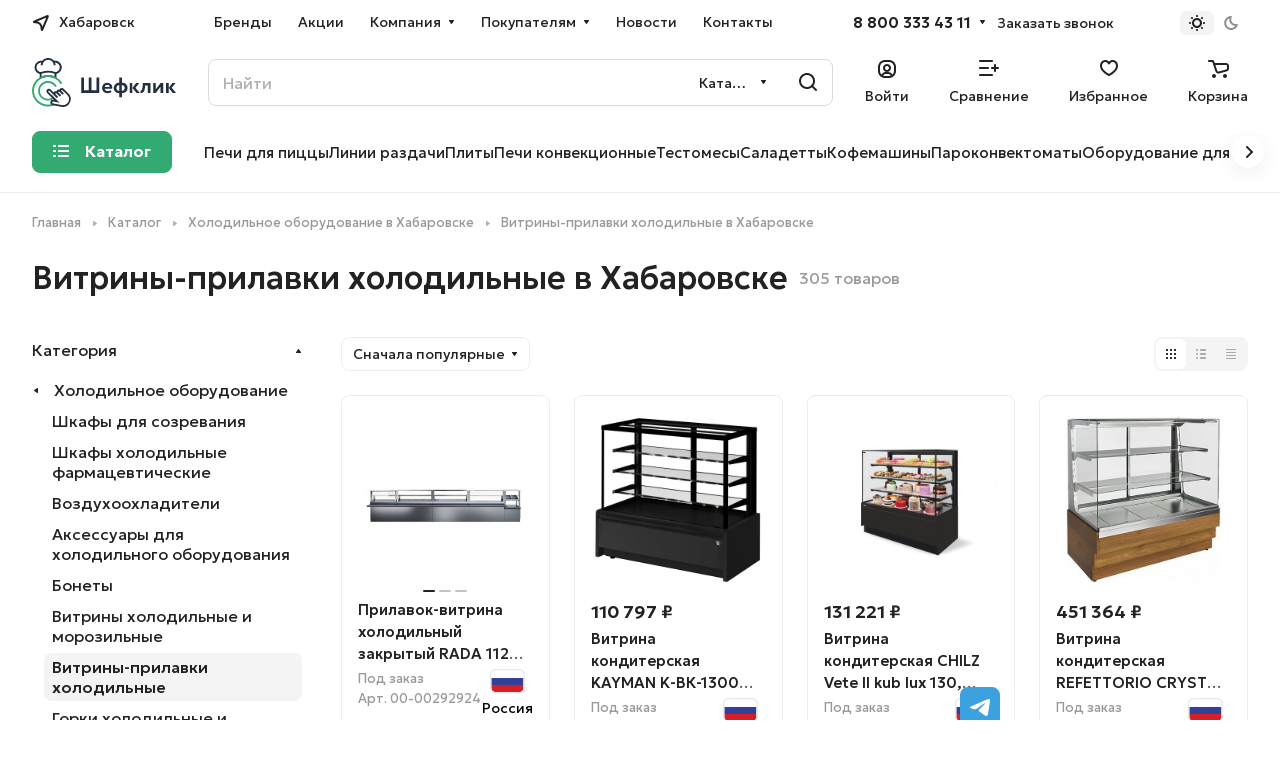

--- FILE ---
content_type: text/html; charset=UTF-8
request_url: https://habarovsk.chefclick.ru/catalog/kholodilnoe_oborudovanie/vitriny_prilavki_kholodilnye/
body_size: 73149
content:
<!DOCTYPE html>
<html xmlns="http://www.w3.org/1999/xhtml" xml:lang="ru" lang="ru" class="  ">
	<head><link rel="next" href="https://habarovsk.chefclick.ru/catalog/kholodilnoe_oborudovanie/vitriny_prilavki_kholodilnye/?PAGEN_1=2"  />
		<title>Витрины-прилавки холодильные купить в Хабаровске | ШефКлик</title>
		<meta name="viewport" content="initial-scale=1.0, width=device-width" />
		<meta name="HandheldFriendly" content="true" />
		<meta name="yes" content="yes" />
		<meta name="apple-mobile-web-app-status-bar-style" content="black" />
		<meta name="SKYPE_TOOLBAR" content="SKYPE_TOOLBAR_PARSER_COMPATIBLE" />
		<meta name='robots' content="index, follow" />
		<meta http-equiv="Content-Type" content="text/html; charset=UTF-8" />
<meta name="description" content="В магазине ШефКлик вы можете купить витрины-прилавки холодильные по САМОЙ НИЗКОЙ цене от производителя в Хабаровске" />
<script data-skip-moving="true">(function(w, d, n) {var cl = "bx-core";var ht = d.documentElement;var htc = ht ? ht.className : undefined;if (htc === undefined || htc.indexOf(cl) !== -1){return;}var ua = n.userAgent;if (/(iPad;)|(iPhone;)/i.test(ua)){cl += " bx-ios";}else if (/Windows/i.test(ua)){cl += ' bx-win';}else if (/Macintosh/i.test(ua)){cl += " bx-mac";}else if (/Linux/i.test(ua) && !/Android/i.test(ua)){cl += " bx-linux";}else if (/Android/i.test(ua)){cl += " bx-android";}cl += (/(ipad|iphone|android|mobile|touch)/i.test(ua) ? " bx-touch" : " bx-no-touch");cl += w.devicePixelRatio && w.devicePixelRatio >= 2? " bx-retina": " bx-no-retina";if (/AppleWebKit/.test(ua)){cl += " bx-chrome";}else if (/Opera/.test(ua)){cl += " bx-opera";}else if (/Firefox/.test(ua)){cl += " bx-firefox";}ht.className = htc ? htc + " " + cl : cl;})(window, document, navigator);</script>


<link href="/bitrix/js/ui/design-tokens/dist/ui.design-tokens.min.css?172536788923463"  rel="stylesheet" />
<link href="/bitrix/js/ui/fonts/opensans/ui.font.opensans.min.css?16658346022320"  rel="stylesheet" />
<link href="/bitrix/js/main/popup/dist/main.popup.bundle.min.css?168597906126598"  rel="stylesheet" />
<link href="/bitrix/cache/css/s1/aspro-lite/page_9bda8b31bda5ca8ceed76f3c96f670c3/page_9bda8b31bda5ca8ceed76f3c96f670c3_v1.css?176278202822286"  rel="stylesheet" />
<link href="/bitrix/cache/css/s1/aspro-lite/default_18e5e56d0425c86c20dc020d1d0d83cc/default_18e5e56d0425c86c20dc020d1d0d83cc_v1.css?17627820221873"  rel="stylesheet" />
<link href="/bitrix/cache/css/s1/aspro-lite/default_ed308d0ebf542b761ad21e691f6225d3/default_ed308d0ebf542b761ad21e691f6225d3_v1.css?17627820231994"  rel="stylesheet" />
<link href="/bitrix/cache/css/s1/aspro-lite/default_727e5011b3881952c844e331eef3cc6a/default_727e5011b3881952c844e331eef3cc6a_v1.css?176278202413093"  rel="stylesheet" />
<link href="/bitrix/cache/css/s1/aspro-lite/default_d0f62afa2371a6be0abf6af73af0f309/default_d0f62afa2371a6be0abf6af73af0f309_v1.css?176278202225032"  rel="stylesheet" />
<link href="/bitrix/cache/css/s1/aspro-lite/default_00c1e7097700e104b556607d4dcb40da/default_00c1e7097700e104b556607d4dcb40da_v1.css?17627820222156"  rel="stylesheet" />
<link href="/bitrix/cache/css/s1/aspro-lite/template_cc51f005df16cf30fcd5bd25506d25b2/template_cc51f005df16cf30fcd5bd25506d25b2_v1.css?1767021451257337"  data-template-style="true" rel="stylesheet" />







<style>html {--border-radius:8px;--theme-base-color:#32aa71;--theme-base-opacity-color:#32aa711a;--theme-more-color:#32aa71;--theme-outer-border-radius:8px;--theme-text-transform:none;--theme-letter-spacing:normal;--theme-button-font-size:0%;--theme-button-padding-2px:0%;--theme-button-padding-1px:0%;--theme-more-color-hue:152;--theme-more-color-saturation:55%;--theme-more-color-lightness:43%;--theme-base-color-hue:152;--theme-base-color-saturation:55%;--theme-base-color-lightness:43%;--theme-lightness-hover-diff:6%;}</style>
<link href="https://fonts.gstatic.com" rel="preconnect" crossorigin>
<link href="https://fonts.googleapis.com/css2?family=Geologica:wght@100..900&family=Onest:wght@100..900&display=swap" rel="preload" as="style" crossorigin>
<link href="https://fonts.googleapis.com/css2?family=Geologica:wght@100..900&family=Onest:wght@100..900&display=swap" rel="stylesheet" crossorigin>
<style>html {font-size:16px;--theme-font-family:;--theme-font-title-family:var(--theme-font-family);--theme-font-title-weight:500;}</style>
<style>html {--theme-page-width: 1348px;--theme-page-width-padding: 32px}</style>

						<script data-skip-moving="true" src="/bitrix/js/main/jquery/jquery-3.6.0.min.js"></script>
			<script data-skip-moving="true" src="/bitrix/templates/aspro-lite/js/speed.min.js?=1725368368"></script>
		
<link href="/bitrix/templates/aspro-lite/css/print.min.css?166583505412929" data-template-style="true" rel="stylesheet" media="print">
<script src="/bitrix/templates/aspro-lite/vendor/lazysizes.min.js" data-skip-moving="true" defer=""></script>
<script src="/bitrix/templates/aspro-lite/vendor/ls.unveilhooks.min.js" data-skip-moving="true" defer=""></script>
<link rel="shortcut icon" href="/favicon.png" type="image/png" />
<link rel="apple-touch-icon" sizes="180x180" href="/upload/CLite/a5b/76p3mqno9qftzgoigsr07wl37n1hbj5z.png" />

<meta property="og:title" content="Витрины-прилавки холодильные купить в Хабаровске | ШефКлик" />
<meta property="og:type" content="website" />
<meta property="og:image" content="https://habarovsk.chefclick.ru/upload/CLite/fae/jkos76c111w40ejozrod6bo735loolkm.png" />
<link rel="image_src" href="https://habarovsk.chefclick.ru/upload/CLite/fae/jkos76c111w40ejozrod6bo735loolkm.png"  />
<meta property="og:url" content="https://habarovsk.chefclick.ru/catalog/kholodilnoe_oborudovanie/vitriny_prilavki_kholodilnye/" />
<meta property="og:description" content="В магазине ШефКлик вы можете купить витрины-прилавки холодильные по САМОЙ НИЗКОЙ цене от производителя в Хабаровске" />



				<style>html {--header-height:193px;}</style>		<meta name="mailru-domain" content="QPhdk0F0f28FdniJ" />
<meta name="yandex-verification" content="d8d00b69155a4247" />
<meta name="yandex-verification" content="8675f6856f69d6b4" />
<meta name="yandex-verification" content="d0d1fb212add2eeb" />
<meta name="yandex-verification" content="08ffb65a0946665a" />
<meta name="yandex-verification" content="f0cf09aa4ba8919c" />
<meta name="yandex-verification" content="a3190765c40118c2" />
<meta name="yandex-verification" content="7e43e0f8e5c47cdb" />
<meta name="yandex-verification" content="6e40f618109c5329" />
<meta name="yandex-verification" content="0f4a4f6d0198a2bd" />
<meta name="yandex-verification" content="829c7cb38b3f91c3" />
<meta name="yandex-verification" content="8c313c3a1384fc2c" />
<meta name="yandex-verification" content="ce5fbdc6a1bd6920" />
<meta name="yandex-verification" content="abd7739f1bb1e0a8" />
<meta name="yandex-verification" content="1bdbd7c41e178a34" />
<meta name="yandex-verification" content="51d991bb1d34a7d5" />
<meta name="yandex-verification" content="e398e07edf829172" />
<meta name="yandex-verification" content="ae70e08d3c4575ad" />

<noscript><img class="lazyload "  src="[data-uri]" data-src="https://vk.com/rtrg?p=VK-RTRG-1878986-8RGEQ" style="position:fixed; left:-999px;" alt=""/></noscript>

	</head>
	<body class=" site_s1   side_left hide_menu_page region_confirm_normal header_fill_ fixed_y mfixed_y mfixed_view_always title_position_left mmenu_leftside mheader-v1 footer-v1 fill_bg_ header-v4 title-v1 bottom-icons-panel_y with_order with_cabinet with_phones theme-light" id="main" data-site="/">
		<div class="bx_areas">


<div style="z-index: 10000">
<script async data-skip-moving="true" src="https://integrations.1cdialog.com/integration/webchat/745747:1tDXCYEm0zSAEtB36Ecb8Y6BYdKBlBlw"></script>

<style>
.fixed-tg-link {
z-index: 100!important;
position: fixed!important;
    right: 280px!important;
    bottom: -7px!important;
    width: 40px!important;
    background-color: #3ca1df!important;
min-width: 40px!important;
    height: 40px!important;

}
.fixed-tg-link:before
{
filter: brightness(0) invert(1)!important;
background-position-x: -168px!important;
}
@media only screen and (max-width : 991px) {
.fixed-tg-link {
display:none!important
}
}
</style>
<div class="social__items">
<a class="social__link shine fixed-tg-link" href="http://t.me/ChefClick_bot" target="_blank" rel="nofollow" title="Telegram"></a>
</div>
</div>

</div>

		
		<div id="panel"></div>


														<script data-skip-moving="true">
			var solutionName = 'arLiteOptions';
			var arAsproOptions = window[solutionName] = ({});
			var arAsproCounters = {};
			var arBasketItems = {};
		</script>
		<script src="/bitrix/templates/aspro-lite/js/setTheme.php?site_id=s1&site_dir=/" data-skip-moving="true"></script>
				<!--'start_frame_cache_options-block'-->						<!--'end_frame_cache_options-block'-->
		<div class="body  hover_">
			<div class="body_media"></div>

						<div class="headers-container">
				<div class="title-v1" data-ajax-block="HEADER" data-ajax-callback="headerInit">
										
<header class="header_4 header header--with_regions header--narrow ">
	<div class="header__inner  header__inner--no-pt">

		
		<div class="header__top-part " data-ajax-load-block="HEADER_TOP_PART">
							<div class="maxwidth-theme">
							
			<div class="header__top-inner">

														<div class="header__top-item icon-block--with_icon">
						<!--'start_frame_cache_header-regionality-block1'-->			<div class="regions region_wrapper dropdown-select dropdown-select--with-dropdown" title="Область, республика, край">
		<div class="js_city_change dropdown-select__title regions__chooser fill-theme-parent light-opacity-hover color-theme-hover js_city_change animate-load1" data-name="city_chooser" data-param-url="%2Fcatalog%2Fkholodilnoe_oborudovanie%2Fvitriny_prilavki_kholodilnye%2F" data-param-form_id="city_chooser">
			<i class="svg inline region dropdown-select__icon-left fill-theme-target banner-light-icon-fill fill-dark-light-block inline " aria-hidden="true"><svg width="17" height="16" ><use xlink:href="/bitrix/templates/aspro-lite/images/svg/header_icons.svg?1665835054#region-17-16"></use></svg></i>							<span class="regions__name icon-block__name color-theme-hover font_14 banner-light-text menu-light-text">Хабаровск</span>
					</div>
		<div class="dropdown-select__list dropdown-menu-wrapper dropdown-menu-wrapper--woffset">
			<div class="wrap dropdown-menu-inner rounded-x">
									<div class="more_item dropdown-select__list-item  font_14">
						<span class="color-theme-hover color_222 dropdown-menu-item dark_link " data-region_id="13245" data-href="https://chefclick.ru/catalog/kholodilnoe_oborudovanie/vitriny_prilavki_kholodilnye/">Москва</span>
					</div>
									<div class="more_item dropdown-select__list-item  font_14">
						<span class="color-theme-hover color_222 dropdown-menu-item dark_link " data-region_id="2" data-href="https://spb.chefclick.ru/catalog/kholodilnoe_oborudovanie/vitriny_prilavki_kholodilnye/">Санкт-Петербург</span>
					</div>
									<div class="more_item dropdown-select__list-item  font_14">
						<span class="color-theme-hover color_222 dropdown-menu-item dark_link " data-region_id="44460" data-href="https://vladivostok.chefclick.ru/catalog/kholodilnoe_oborudovanie/vitriny_prilavki_kholodilnye/">Владивосток</span>
					</div>
									<div class="more_item dropdown-select__list-item  font_14">
						<span class="color-theme-hover color_222 dropdown-menu-item dark_link " data-region_id="44462" data-href="https://volgograd.chefclick.ru/catalog/kholodilnoe_oborudovanie/vitriny_prilavki_kholodilnye/">Волгоград</span>
					</div>
									<div class="more_item dropdown-select__list-item  font_14">
						<span class="color-theme-hover color_222 dropdown-menu-item dark_link " data-region_id="44461" data-href="https://volzhsk.chefclick.ru/catalog/kholodilnoe_oborudovanie/vitriny_prilavki_kholodilnye/">Волжск</span>
					</div>
									<div class="more_item dropdown-select__list-item  font_14">
						<span class="color-theme-hover color_222 dropdown-menu-item dark_link " data-region_id="44456" data-href="https://ekb.chefclick.ru/catalog/kholodilnoe_oborudovanie/vitriny_prilavki_kholodilnye/">Екатеринбург</span>
					</div>
									<div class="more_item dropdown-select__list-item  font_14">
						<span class="color-theme-hover color_222 dropdown-menu-item dark_link " data-region_id="44457" data-href="https://krasnodar.chefclick.ru/catalog/kholodilnoe_oborudovanie/vitriny_prilavki_kholodilnye/">Краснодар</span>
					</div>
									<div class="more_item dropdown-select__list-item  font_14">
						<span class="color-theme-hover color_222 dropdown-menu-item dark_link " data-region_id="44463" data-href="https://krasnoyarsk.chefclick.ru/catalog/kholodilnoe_oborudovanie/vitriny_prilavki_kholodilnye/">Красноярск</span>
					</div>
									<div class="more_item dropdown-select__list-item  font_14">
						<span class="color-theme-hover color_222 dropdown-menu-item dark_link " data-region_id="44464" data-href="https://nn.chefclick.ru/catalog/kholodilnoe_oborudovanie/vitriny_prilavki_kholodilnye/">Нижний Новгород</span>
					</div>
									<div class="more_item dropdown-select__list-item  font_14">
						<span class="color-theme-hover color_222 dropdown-menu-item dark_link " data-region_id="44459" data-href="https://novosibirsk.chefclick.ru/catalog/kholodilnoe_oborudovanie/vitriny_prilavki_kholodilnye/">Новосибирск</span>
					</div>
									<div class="more_item dropdown-select__list-item  font_14">
						<span class="color-theme-hover color_222 dropdown-menu-item dark_link " data-region_id="44465" data-href="https://perm.chefclick.ru/catalog/kholodilnoe_oborudovanie/vitriny_prilavki_kholodilnye/">Пермь</span>
					</div>
									<div class="more_item dropdown-select__list-item  font_14">
						<span class="color-theme-hover color_222 dropdown-menu-item dark_link " data-region_id="44467" data-href="https://pyatigorsk.chefclick.ru/catalog/kholodilnoe_oborudovanie/vitriny_prilavki_kholodilnye/">Пятигорск</span>
					</div>
									<div class="more_item dropdown-select__list-item  font_14">
						<span class="color-theme-hover color_222 dropdown-menu-item dark_link " data-region_id="50187" data-href="https://rostov.chefclick.ru/catalog/kholodilnoe_oborudovanie/vitriny_prilavki_kholodilnye/">Ростов-на-Дону</span>
					</div>
									<div class="more_item dropdown-select__list-item  font_14">
						<span class="color-theme-hover color_222 dropdown-menu-item dark_link " data-region_id="44458" data-href="https://krim.chefclick.ru/catalog/kholodilnoe_oborudovanie/vitriny_prilavki_kholodilnye/">Симферополь</span>
					</div>
									<div class="more_item dropdown-select__list-item  font_14">
						<span class="color-theme-hover color_222 dropdown-menu-item dark_link " data-region_id="55233" data-href="https://stavropol.chefclick.ru/catalog/kholodilnoe_oborudovanie/vitriny_prilavki_kholodilnye/">Ставрополь</span>
					</div>
									<div class="more_item dropdown-select__list-item  font_14">
						<span class="color-theme-hover color_222 dropdown-menu-item dark_link " data-region_id="44468" data-href="https://tyumen.chefclick.ru/catalog/kholodilnoe_oborudovanie/vitriny_prilavki_kholodilnye/">Тюмень</span>
					</div>
									<div class="more_item dropdown-select__list-item current font_14">
						<span class="color-theme-hover color_222 dropdown-menu-item dark_link dropdown-menu-item--current" data-region_id="44469" data-href="https://habarovsk.chefclick.ru/catalog/kholodilnoe_oborudovanie/vitriny_prilavki_kholodilnye/">Хабаровск</span>
					</div>
									<div class="more_item dropdown-select__list-item  font_14">
						<span class="color-theme-hover color_222 dropdown-menu-item dark_link " data-region_id="44470" data-href="https://chelyabinsk.chefclick.ru/catalog/kholodilnoe_oborudovanie/vitriny_prilavki_kholodilnye/">Челябинск</span>
					</div>
							</div>
		</div>
			</div>
		<!--'end_frame_cache_header-regionality-block1'-->					</div>
				
								<div class="header__top-item header-menu dotted-flex-1 hide-dotted">
					<nav class="mega-menu sliced">
							<div class="catalog_icons_">
		<div class="header-menu__wrapper">
											<div class="header-menu__item unvisible header-menu__item--first  ">
					<a class="header-menu__link header-menu__link--top-level light-opacity-hover fill-theme-hover banner-light-text dark_link  " href="/brands/">
												<span class="header-menu__title font_14">
							Бренды						</span>
											</a>
																			</div>
															<div class="header-menu__item unvisible   ">
					<a class="header-menu__link header-menu__link--top-level light-opacity-hover fill-theme-hover banner-light-text dark_link  " href="/sales/">
												<span class="header-menu__title font_14">
							Акции						</span>
											</a>
																			</div>
															<div class="header-menu__item unvisible   header-menu__item--dropdown">
					<a class="header-menu__link header-menu__link--top-level light-opacity-hover fill-theme-hover banner-light-text dark_link  " href="/company/">
												<span class="header-menu__title font_14">
							Компания						</span>
													<i class="svg inline  header-menu__wide-submenu-right-arrow fill-dark-light-block banner-light-icon-fill inline " aria-hidden="true"><svg width="7" height="5" ><use xlink:href="/bitrix/templates/aspro-lite/images/svg/arrows.svg?1725368368#down-7-5"></use></svg></i>											</a>
																<div class="header-menu__dropdown-menu dropdown-menu-wrapper dropdown-menu-wrapper--visible dropdown-menu-wrapper--woffset">
							<div class="dropdown-menu-inner rounded-x ">

								
								
								
								<ul class="header-menu__dropdown-menu-inner ">
																																								<li class="header-menu__dropdown-item  count_ ">
												<a class="font_15 dropdown-menu-item dark_link fill-dark-light-block " href="/company/index.php">
													О компании																									</a>
																							</li>
																																																		<li class="header-menu__dropdown-item  count_ ">
												<a class="font_15 dropdown-menu-item dark_link fill-dark-light-block " href="/company/reviews/">
													Отзывы																									</a>
																							</li>
																																																		<li class="header-menu__dropdown-item  count_ ">
												<a class="font_15 dropdown-menu-item dark_link fill-dark-light-block " href="/company/licenses/">
													Лицензии и сертификаты																									</a>
																							</li>
																											</ul>

																							</div>
						</div>
														</div>
															<div class="header-menu__item unvisible   header-menu__item--dropdown">
					<a class="header-menu__link header-menu__link--top-level light-opacity-hover fill-theme-hover banner-light-text dark_link  " href="/help/">
												<span class="header-menu__title font_14">
							Покупателям						</span>
													<i class="svg inline  header-menu__wide-submenu-right-arrow fill-dark-light-block banner-light-icon-fill inline " aria-hidden="true"><svg width="7" height="5" ><use xlink:href="/bitrix/templates/aspro-lite/images/svg/arrows.svg?1725368368#down-7-5"></use></svg></i>											</a>
																<div class="header-menu__dropdown-menu dropdown-menu-wrapper dropdown-menu-wrapper--visible dropdown-menu-wrapper--woffset">
							<div class="dropdown-menu-inner rounded-x ">

								
								
								
								<ul class="header-menu__dropdown-menu-inner ">
																																								<li class="header-menu__dropdown-item  count_ ">
												<a class="font_15 dropdown-menu-item dark_link fill-dark-light-block " href="/help/index.php">
													Как купить																									</a>
																							</li>
																																																		<li class="header-menu__dropdown-item  count_ ">
												<a class="font_15 dropdown-menu-item dark_link fill-dark-light-block " href="/help/payment/">
													Оплата																									</a>
																							</li>
																																																		<li class="header-menu__dropdown-item  count_ ">
												<a class="font_15 dropdown-menu-item dark_link fill-dark-light-block " href="/help/delivery/">
													Доставка																									</a>
																							</li>
																																																		<li class="header-menu__dropdown-item  count_ ">
												<a class="font_15 dropdown-menu-item dark_link fill-dark-light-block " href="/help/guarantee/">
													Гарантия																									</a>
																							</li>
																																																		<li class="header-menu__dropdown-item  count_ ">
												<a class="font_15 dropdown-menu-item dark_link fill-dark-light-block " href="/help/returns/">
													Возврат																									</a>
																							</li>
																											</ul>

																							</div>
						</div>
														</div>
															<div class="header-menu__item unvisible   ">
					<a class="header-menu__link header-menu__link--top-level light-opacity-hover fill-theme-hover banner-light-text dark_link  " href="/blog/novosti/">
												<span class="header-menu__title font_14">
							Новости						</span>
											</a>
																			</div>
															<div class="header-menu__item unvisible  header-menu__item--last ">
					<a class="header-menu__link header-menu__link--top-level light-opacity-hover fill-theme-hover banner-light-text dark_link  " href="/contacts/">
												<span class="header-menu__title font_14">
							Контакты						</span>
											</a>
																			</div>
							
						<div class="header-menu__item header-menu__item--more-items unvisible">
				<div class="header-menu__link banner-light-icon-fill fill-dark-light-block light-opacity-hover">
					<i class="svg inline  inline " aria-hidden="true"><svg width="15" height="3" ><use xlink:href="/bitrix/templates/aspro-lite/images/svg/header_icons.svg?1665835054#dots-15-3"></use></svg></i>				</div>
				<div class="header-menu__dropdown-menu dropdown-menu-wrapper dropdown-menu-wrapper--visible dropdown-menu-wrapper--woffset">
					<ul class="header-menu__more-items-list dropdown-menu-inner rounded-x"></ul>
				</div>
				
				
			</div>
					</div>
	</div>
	<script data-skip-moving="true">
		if(typeof topMenuAction !== 'function'){
			function topMenuAction() {
				//CheckTopMenuPadding();
				//CheckTopMenuOncePadding();
				if(typeof CheckTopMenuDotted !== 'function'){
					let timerID = setInterval(function(){
						if(typeof CheckTopMenuDotted === 'function'){
							CheckTopMenuDotted();
							clearInterval(timerID);
						}
					}, 100);
				} else {
					CheckTopMenuDotted();
				}
			}
		}
		
	</script>
					</nav>
				</div>

												
			<div class="header__top-item no-shrinked " data-ajax-load-block="HEADER_TOGGLE_PHONE">
				
												<div class="">
								<div class="phones">
																		<div class="phones__phones-wrapper">
																												<!--'start_frame_cache_header-allphones-block1'-->		
								<div class="phones__inner phones__inner--with_dropdown phones__inner--big fill-theme-parent">
				<a class="phones__phone-link phones__phone-first dark_link banner-light-text menu-light-text icon-block__name" href="tel:88003334311">8 800 333 43 11</a>
									<div class="phones__dropdown ">
						<div class="dropdown dropdown--relative">
																							<div class="phones__phone-more dropdown__item color-theme-hover dropdown__item--first ">
									<a class="phones__phone-link dark_link " rel="nofollow" href="tel:88003334311">8 800 333 43 11<span class="phones__phone-descript phones__dropdown-title">По России</span></a>
								</div>
																							<div class="phones__phone-more dropdown__item color-theme-hover  dropdown__item--last">
									<a class="phones__phone-link dark_link " rel="nofollow" href="tel:+78122504311">+7 812 250-43-11<span class="phones__phone-descript phones__dropdown-title">Отдел продаж</span></a>
								</div>
														<div class="phones__dropdown-item callback-item">
								<div class="animate-load btn btn-default btn-wide btn-sm" data-event="jqm" data-param-id="5" data-name="callback">
									Заказать звонок								</div>
							</div>
						</div>
						<div class="dropdown dropdown--relative">
																					<div class="phones__dropdown-item">
													<div class="email__title phones__dropdown-title">
						E-mail					</div>
								<div class="phones__dropdown-value">
										<div>
											<div>
							<a class="dark_link" href="mailto:"></a>
						</div>
										</div>
				</div>

									</div>
																									<div class="phones__dropdown-item">
				
									<div class="address__title phones__dropdown-title">
						Адрес					</div>
				
				<div class="phones__dropdown-value">
										<div class="address__text font_short  address__text--large ">
						Хабаровск, Целинная ул., 8В					</div>
				</div>

									</div>
																														<div class="phones__dropdown-item">
			
							<div class="schedule__title phones__dropdown-title">
					Режим работы				</div>
			
			<div class="phones__dropdown-value">
								<div class="schedule__text  ">
											Понедельник — пятница с 9:00 до 18:00 (по МСК)<br>
Суббота, воскресенье — выходные дни<br>									</div>
			</div>

							</div>
														

	<!-- noindex -->
			<div class="phones__dropdown-item social-item">
	
	<div class="social">
		<ul class="social__items social__items--md social__items--type-color social__items--grid">
																																	<li class="social__item grid-list__item hover_blink vkontakte ">
							<a class="social__link shine" href="https://vk.com/chefclick" target="_blank" rel="nofollow" title="ВКонтакте"></a>
						</li>
																																																																	<li class="social__item grid-list__item hover_blink telegram ">
							<a class="social__link shine" href="https://t.me/chefclick" target="_blank" rel="nofollow" title="Telegram"></a>
						</li>
																																																																																						<li class="social__item grid-list__item hover_blink yandex-zen ">
							<a class="social__link shine" href="https://dzen.ru/chefclick" target="_blank" rel="nofollow" title="Яндекс Дзен"></a>
						</li>
																																															</ul>

			</div>

			</div>
		<!-- /noindex -->
						</div>
					</div>
					<span class="more-arrow banner-light-icon-fill menu-light-icon-fill fill-dark-light-block">
						<i class="svg inline  inline " aria-hidden="true"><svg width="7" height="5" ><use xlink:href="/bitrix/templates/aspro-lite/images/svg/arrows.svg?1725368368#down-7-5"></use></svg></i>											</span>
							</div>
										<!--'end_frame_cache_header-allphones-block1'-->													</div>

																			<div>
											<div class="phones__callback light-opacity-hover animate-load dark_link banner-light-text menu-light-text hide-1200" data-event="jqm" data-param-id="5" data-name="callback">
												Заказать звонок											</div>
										</div>
																	</div>
							</div>
						
				
			</div>


			
												
												
			<div class="header__top-item " data-ajax-load-block="HEADER_TOGGLE_THEME_SELECTOR">
				
												<div class="header-theme-selector">
								<div id="theme-selector--g0" class="theme-selector" title="Включить темное оформление">
	<div class="theme-selector__inner">
		<div class="theme-selector__items">
			<div class="theme-selector__item theme-selector__item--light current">
				<div class="theme-selector__item-icon"><i class="svg inline light-16-16 inline " aria-hidden="true"><svg width="16" height="16" ><use xlink:href="/bitrix/components/aspro/theme.selector.lite/templates/.default/images/svg/icons.svg?1665834680#light-16-16"></use></svg></i></div>
			</div>
			<div class="theme-selector__item theme-selector__item--dark">
				<div class="theme-selector__item-icon"><i class="svg inline dark-14-14 inline " aria-hidden="true"><svg width="14" height="14" ><use xlink:href="/bitrix/components/aspro/theme.selector.lite/templates/.default/images/svg/icons.svg?1665834680#dark-14-14"></use></svg></i></div>
			</div>
		</div>
	</div>
	</div>							</div>
						
				
			</div>


							

			</div>
							</div>
					</div>

		
		
		<div class="header__main-part   header__main-part--long part-with-search"  data-ajax-load-block="HEADER_MAIN_PART">

							<div class="maxwidth-theme">
			
			<div class="header__main-inner relative part-with-search__inner">

				<div class="header__main-item">
					<div class="line-block line-block--40">
												<div class="logo  line-block__item no-shrinked">
							<!--'start_frame_cache_header-buffered-logo1'--><a class="menu-light-icon-fill banner-light-icon-fill" href="/"><img src="/upload/CLite/f83/ff0ojpyz72c98j65hdf0cbdv2gipdjx7.svg" alt="Chefclick" title="Chefclick" data-src="" /></a><!--'end_frame_cache_header-buffered-logo1'-->						</div>
					</div>
				</div>

												
			<div class="header__main-item hide-1300 " data-ajax-load-block="HEADER_TOGGLE_SLOGAN">
				
																				<div class="slogan font_14 muted">
									<div class="slogan__text banner-light-text">
										Профессиональное оборудование<br>
для предприятий HoReCa									</div>
								</div>
														
				
			</div>


			
								
			<div class="header__main-item flex-1 header__search " data-ajax-load-block="HEADER_TOGGLE_SEARCH">
				
																				<div class="">
										<div class="search-wrapper relative">
		<div id="title-search">
			<form action="/catalog/" class="search search--hastype">
				<button class="search-input-close btn-close fill-dark-light-block" type="button">
					<i class="svg inline clear  inline " aria-hidden="true"><svg width="16" height="16" ><use xlink:href="/bitrix/templates/aspro-lite/images/svg/header_icons.svg?1665835054#close-16-16"></use></svg></i>				</button>
				<div class="search-input-div">
					<input class="search-input font_16 banner-light-text form-control" id="title-search-input" type="text" name="q" value="" placeholder="Найти" size="40" maxlength="50" autocomplete="off" />
				</div>
				
				<div class="search-button-div">
					<button class="btn btn--no-rippple btn-clear-search fill-dark-light-block banner-light-icon-fill light-opacity-hover" type="reset" name="rs">
						<i class="svg inline clear  inline " aria-hidden="true"><svg width="9" height="9" ><use xlink:href="/bitrix/templates/aspro-lite/images/svg/header_icons.svg?1665835054#close-9-9"></use></svg></i>					</button>

											<div class="dropdown-select dropdown-select--with-dropdown searchtype">
							<input type="hidden" name="type" value="catalog" />

							<div class="dropdown-select__title font_14 font_large fill-dark-light banner-light-text">
								<span>Каталог</span>
								<i class="svg inline dropdown-select__icon-down banner-light-icon-fill inline " aria-hidden="true"><svg width="7" height="5" ><use xlink:href="/bitrix/templates/aspro-lite/images/svg/arrows.svg?1725368368#down-7-5"></use></svg></i>							</div>

							<div class="dropdown-select__list dropdown-menu-wrapper" role="menu">
								<!--noindex-->
								<div class="dropdown-menu-inner rounded-x">
									<div class="dropdown-select__list-item font_15">
										<span class="dropdown-menu-item dark_link" data-type="all">
											<span>По всему сайту</span>
										</span>
									</div>
									<div class="dropdown-select__list-item font_15">
										<span class="dropdown-menu-item color_222 dropdown-menu-item--current" data-type="catalog">
											<span>По каталогу</span>
										</span>
									</div>
								</div>
								<!--/noindex-->
							</div>
						</div>
					
					<button class="btn btn-search btn--no-rippple fill-dark-light-block banner-light-icon-fill light-opacity-hover" type="submit" name="s" value="Найти">
						<i class="svg inline search  inline " aria-hidden="true"><svg width="18" height="18" ><use xlink:href="/bitrix/templates/aspro-lite/images/svg/header_icons.svg?1665835054#search-18-18"></use></svg></i>					</button>
				</div>
			</form>
		</div>
	</div>

								</div>
													
				
			</div>


							
				<div class="header__main-item ">
					<div class="line-block line-block--40">
												
			<div class="line-block__item " data-ajax-load-block="HEADER_TOGGLE_CABINET">
				
												<div class="header-cabinet">
																<!--'start_frame_cache_cabinet-link1'-->		<!-- noindex -->
								<a class="header-cabinet__link fill-theme-hover fill-dark-light-block light-opacity-hover dark_link animate-load fill-dark-light-block color-theme-hover banner-light-icon-fill banner-light-text flexbox flexbox--direction-column flexbox--align-center" data-event="jqm" title="Войти" data-param-backurl="%2Fcatalog%2Fkholodilnoe_oborudovanie%2Fvitriny_prilavki_kholodilnye%2F" data-param-type="auth" data-name="auth" href="/personal/">
									<i class="svg inline header__icon banner-light-icon-fill menu-light-icon-fill inline " aria-hidden="true"><svg width="18" height="18" ><use xlink:href="/bitrix/templates/aspro-lite/images/svg/header_icons.svg?1665835054#log-out-18-18"></use></svg></i>													<span class="header-cabinet__name header__icon-name menu-light-text banner-light-text ">Войти</span>
							</a>
				<!-- /noindex -->
		<!--'end_frame_cache_cabinet-link1'-->							</div>
						
				
			</div>


			
												
			<div class="line-block__item " data-ajax-load-block="HEADER_TOGGLE_COMPARE">
				
												<div class="header-compare js-compare-block-wrapper">
								<!--'start_frame_cache_compare-link1'-->		<!--noindex-->
		<a class=" compare-link dark_link light-opacity-hover fill-theme-hover fill-dark-light-block color-theme-hover banner-light-icon-fill flexbox flexbox--direction-column flexbox--align-center" href="/catalog/compare.php" title="Список сравниваемых элементов">
		<span class="compare-block icon-block-with-counter menu-light-icon-fill fill-use-888 fill-theme-use-svg-hover">
			<span class="js-compare-block ">					
				<span class="icon-count icon-count--compare bg-more-theme count">0</span>
			</span>
			<i class="svg inline compare header__icon inline " aria-hidden="true"><svg width="20" height="16" ><use xlink:href="/bitrix/templates/aspro-lite/images/svg/catalog/item_icons.svg?1665835054#compare-20-16"></use></svg></i>				
		</span>
					<span class="header__icon-name title menu-light-text banner-light-text">Сравнение</span>
			</a>
<!--/noindex-->		<div class="compare-dropdown product-dropdown-hover-block"></div>
		<!--'end_frame_cache_compare-link1'-->							</div>
							
				
			</div>


			
												
			<div class="line-block__item " data-ajax-load-block="HEADER_TOGGLE_FAVORITE">
				
												<div class="header-favorite js-favorite-block-wrapper">
								<!--'start_frame_cache_favorite-link1'-->		<a rel="nofollow" title="Избранные товары" href="/personal/favorite/" class="header-icon dark_link light-opacity-hover color-theme-hover fill-theme-hover fill-dark-light-block color-theme-hover banner-light-icon-fill banner-light-text flexbox flexbox--direction-column flexbox--align-center no-shrinked">
			<span class="favorite-block icon-block-with-counter menu-light-icon-fill  fill-use-888 fill-theme-use-svg-hover">
				<span class="js-favorite-block ">
					<span class="icon-count icon-count--favorite bg-more-theme count empted">0</span>
				</span>
				<i class="svg inline header__icon banner-light-icon-fill inline " aria-hidden="true"><svg width="18" height="16" ><use xlink:href="/bitrix/templates/aspro-lite/images/svg/catalog/item_icons.svg?1665835054#favorite-18-16"></use></svg></i>			</span>
							<span class="header__icon-name">Избранное</span>
					</a>
		<div class="favorite-dropdown product-dropdown-hover-block"></div>
		<!--'end_frame_cache_favorite-link1'-->							</div>
							
				
			</div>


			
												
			<div class="line-block__item " data-ajax-load-block="HEADER_TOGGLE_BASKET">
				
												<div class="header-cart">
								<!--'start_frame_cache_basket-link1'-->			<div class="basket top">
				<!-- noindex -->
				<a rel="nofollow" title="Корзина пуста" href="/basket/" class="fill-theme-hover light-opacity-hover dark_link flexbox flexbox--direction-column flexbox--align-center fill-dark-light-block no-shrinked ">
					<span class="js-basket-block header-cart__inner header-cart__inner--empty">
						<i class="svg inline basket header__icon banner-light-icon-fill menu-light-icon-fill inline " aria-hidden="true"><svg width="21" height="18" ><use xlink:href="/bitrix/templates/aspro-lite/images/svg/catalog/item_icons.svg?1665835054#cart-21-18"></use></svg></i>						<span class="header-cart__count bg-more-theme count empted">0</span>
					</span>

											<span class="header__icon-name header-cart__name menu-light-text banner-light-text">Корзина</span>
									</a>
				<div class="basket-dropdown basket_hover_block loading_block loading_block_content"></div>
				<!-- /noindex -->
			</div>
		<!--'end_frame_cache_basket-link1'-->							</div>
						
				
			</div>


								</div>
				</div>

			</div>

							</div>
				
		</div>

				<div class="header__bottom-part  ">

							<div class="maxwidth-theme">
			
			<div class="header__bottom-inner relative header__bottom-inner--long">

														<div class="header__main-item header__burger menu-dropdown-offset">
						<nav class="mega-menu">
								<div class="catalog_icons_">
		<div class="header-menu__wrapper">
											<div class="header-menu__item unvisible header-menu__item--first header-menu__item--last header-menu__item--dropdown header-menu__item--wide active">
					<a class="header-menu__link--only-catalog fill-use-fff btn btn-default btn--no-rippple  " href="/catalog/">
													<i class="svg inline  inline " aria-hidden="true"><svg width="16" height="16" ><use xlink:href="/bitrix/templates/aspro-lite/images/svg/header_icons.svg?1665835054#burger-16-16"></use></svg></i>												<span class="header-menu__title font_14">
							Каталог						</span>
											</a>
																<div class="header-menu__dropdown-menu dropdown-menu-wrapper dropdown-menu-wrapper--visible ">
							<div class="dropdown-menu-inner rounded-x ">

								
																	<div class="header-menu__wide-limiter scrollbar">
								
																																				<div class="header-menu__wide-right-part">
											<div class="side_banners">
					<div class="side_banners__item">
									<a class="dark_link" href="/sales/ne-nashli-chto-iskali/">
									<div  class="lazyload side_banners__item-img rounded-x" style="background: url(/upload/iblock/acb/6i4u6z25gw1i64hlamiruqem2a30hka7.webp) no-repeat center;"></div>
									</a>
							</div>
			</div>										</div>
																	
								<ul class="header-menu__dropdown-menu-inner  header-menu__dropdown-menu--grids">
																													<li class="header-menu__dropdown-item count_ header-menu__dropdown-item--with-dropdown has_img header-menu__dropdown-item--img-LEFT">
                <div class="header-menu__dropdown-item-img  header-menu__dropdown-item-img--LEFT">
				<div class="header-menu__dropdown-item-img-inner">
                    <a href="/catalog/teplovoe_oborudovanie/">
                                                    <img class="lazyload "  src="[data-uri]" data-src="/upload/resize_cache/iblock/746/56_56_0/isc86o3dxs18b9lnue4dbu53080y1id6.webp" alt="Тепловое оборудование" title="Тепловое оборудование" />
                                            </a>
				</div>
            </div>
            
    <div class="header-menu__wide-item-wrapper">
        <a class="font_16 font_weight--500 dark_link switcher-title header-menu__wide-child-link fill-theme-hover" href="/catalog/teplovoe_oborudovanie/">
            <span>Тепловое оборудование</span>
                            <i class="svg inline  header-menu__wide-submenu-right-arrow fill-dark-light-block only_more_items inline " aria-hidden="true"><svg width="7" height="5" ><use xlink:href="/bitrix/templates/aspro-lite/images/svg/arrows.svg?1725368368#down-7-5"></use></svg></i>                    </a>
                                <ul class="header-menu__wide-submenu">
                                                        <li class=" header-menu__wide-submenu-item   " >
                        <span class="header-menu__wide-submenu-item-inner">
                            <a class="font_15 dark_link fill-theme-hover fill-dark-light-block header-menu__wide-child-link" href="/catalog/teplovoe_oborudovanie/pechi_kombinirovannye/">
                                <span class="header-menu__wide-submenu-item-name">Печи комбинированные</span>                                                            </a>
                                                    </span>
                    </li>
                                                                            <li class=" header-menu__wide-submenu-item   " >
                        <span class="header-menu__wide-submenu-item-inner">
                            <a class="font_15 dark_link fill-theme-hover fill-dark-light-block header-menu__wide-child-link" href="/catalog/teplovoe_oborudovanie/teplovye_ostrova_i_monobloki/">
                                <span class="header-menu__wide-submenu-item-name">Тепловые острова и моноблоки</span>                                                            </a>
                                                    </span>
                    </li>
                                                                            <li class=" header-menu__wide-submenu-item   " >
                        <span class="header-menu__wide-submenu-item-inner">
                            <a class="font_15 dark_link fill-theme-hover fill-dark-light-block header-menu__wide-child-link" href="/catalog/teplovoe_oborudovanie/kazany/">
                                <span class="header-menu__wide-submenu-item-name">Казаны</span>                                                            </a>
                                                    </span>
                    </li>
                                                                            <li class=" header-menu__wide-submenu-item   " >
                        <span class="header-menu__wide-submenu-item-inner">
                            <a class="font_15 dark_link fill-theme-hover fill-dark-light-block header-menu__wide-child-link" href="/catalog/teplovoe_oborudovanie/apparaty_dlya_varki_yaits/">
                                <span class="header-menu__wide-submenu-item-name">Аппараты для варки яиц</span>                                                            </a>
                                                    </span>
                    </li>
                                                                            <li class=" header-menu__wide-submenu-item   " >
                        <span class="header-menu__wide-submenu-item-inner">
                            <a class="font_15 dark_link fill-theme-hover fill-dark-light-block header-menu__wide-child-link" href="/catalog/teplovoe_oborudovanie/aksessuary_dlya_teplovogo_oborudovaniya/">
                                <span class="header-menu__wide-submenu-item-name">Аксессуары для теплового оборудования</span>                                                            </a>
                                                    </span>
                    </li>
                                                                            <li class="collapsed header-menu__wide-submenu-item   " style="display: none;">
                        <span class="header-menu__wide-submenu-item-inner">
                            <a class="font_15 dark_link fill-theme-hover fill-dark-light-block header-menu__wide-child-link" href="/catalog/teplovoe_oborudovanie/vitriny_teplovye/">
                                <span class="header-menu__wide-submenu-item-name">Витрины тепловые</span>                                                            </a>
                                                    </span>
                    </li>
                                                                            <li class="collapsed header-menu__wide-submenu-item   " style="display: none;">
                        <span class="header-menu__wide-submenu-item-inner">
                            <a class="font_15 dark_link fill-theme-hover fill-dark-light-block header-menu__wide-child-link" href="/catalog/teplovoe_oborudovanie/grili_i_mangaly_ugolnye/">
                                <span class="header-menu__wide-submenu-item-name">Грили и мангалы угольные</span>                                                            </a>
                                                    </span>
                    </li>
                                                                            <li class="collapsed header-menu__wide-submenu-item   " style="display: none;">
                        <span class="header-menu__wide-submenu-item-inner">
                            <a class="font_15 dark_link fill-theme-hover fill-dark-light-block header-menu__wide-child-link" href="/catalog/teplovoe_oborudovanie/grili_kontaktnye/">
                                <span class="header-menu__wide-submenu-item-name">Грили контактные</span>                                                            </a>
                                                    </span>
                    </li>
                                                                            <li class="collapsed header-menu__wide-submenu-item   " style="display: none;">
                        <span class="header-menu__wide-submenu-item-inner">
                            <a class="font_15 dark_link fill-theme-hover fill-dark-light-block header-menu__wide-child-link" href="/catalog/teplovoe_oborudovanie/grili_salamadra_salamander/">
                                <span class="header-menu__wide-submenu-item-name">Грили Саламандра</span>                                                            </a>
                                                    </span>
                    </li>
                                                                            <li class="collapsed header-menu__wide-submenu-item   " style="display: none;">
                        <span class="header-menu__wide-submenu-item-inner">
                            <a class="font_15 dark_link fill-theme-hover fill-dark-light-block header-menu__wide-child-link" href="/catalog/teplovoe_oborudovanie/degidratory/">
                                <span class="header-menu__wide-submenu-item-name">Дегидраторы</span>                                                            </a>
                                                    </span>
                    </li>
                                                                            <li class="collapsed header-menu__wide-submenu-item   " style="display: none;">
                        <span class="header-menu__wide-submenu-item-inner">
                            <a class="font_15 dark_link fill-theme-hover fill-dark-light-block header-menu__wide-child-link" href="/catalog/teplovoe_oborudovanie/kipyatilniki/">
                                <span class="header-menu__wide-submenu-item-name">Кипятильники</span>                                                            </a>
                                                    </span>
                    </li>
                                                                            <li class="collapsed header-menu__wide-submenu-item   " style="display: none;">
                        <span class="header-menu__wide-submenu-item-inner">
                            <a class="font_15 dark_link fill-theme-hover fill-dark-light-block header-menu__wide-child-link" href="/catalog/teplovoe_oborudovanie/koptilni/">
                                <span class="header-menu__wide-submenu-item-name">Коптильни</span>                                                            </a>
                                                    </span>
                    </li>
                                                                            <li class="collapsed header-menu__wide-submenu-item   " style="display: none;">
                        <span class="header-menu__wide-submenu-item-inner">
                            <a class="font_15 dark_link fill-theme-hover fill-dark-light-block header-menu__wide-child-link" href="/catalog/teplovoe_oborudovanie/kotly_pishchevarochnye/">
                                <span class="header-menu__wide-submenu-item-name">Котлы пищеварочные</span>                                                            </a>
                                                    </span>
                    </li>
                                                                            <li class="collapsed header-menu__wide-submenu-item   " style="display: none;">
                        <span class="header-menu__wide-submenu-item-inner">
                            <a class="font_15 dark_link fill-theme-hover fill-dark-light-block header-menu__wide-child-link" href="/catalog/teplovoe_oborudovanie/skovorody_multifunktsionalnye/">
                                <span class="header-menu__wide-submenu-item-name">Сковороды мультифункциональные</span>                                                            </a>
                                                    </span>
                    </li>
                                                                            <li class="collapsed header-menu__wide-submenu-item   " style="display: none;">
                        <span class="header-menu__wide-submenu-item-inner">
                            <a class="font_15 dark_link fill-theme-hover fill-dark-light-block header-menu__wide-child-link" href="/catalog/teplovoe_oborudovanie/makaronovarki/">
                                <span class="header-menu__wide-submenu-item-name">Макароноварки</span>                                                            </a>
                                                    </span>
                    </li>
                                                                            <li class="collapsed header-menu__wide-submenu-item   " style="display: none;">
                        <span class="header-menu__wide-submenu-item-inner">
                            <a class="font_15 dark_link fill-theme-hover fill-dark-light-block header-menu__wide-child-link" href="/catalog/teplovoe_oborudovanie/obogrevateli_ulichnye/">
                                <span class="header-menu__wide-submenu-item-name">Обогреватели уличные</span>                                                            </a>
                                                    </span>
                    </li>
                                                                            <li class="collapsed header-menu__wide-submenu-item   " style="display: none;">
                        <span class="header-menu__wide-submenu-item-inner">
                            <a class="font_15 dark_link fill-theme-hover fill-dark-light-block header-menu__wide-child-link" href="/catalog/teplovoe_oborudovanie/parovarki/">
                                <span class="header-menu__wide-submenu-item-name">Пароварки</span>                                                            </a>
                                                    </span>
                    </li>
                                                                            <li class="collapsed header-menu__wide-submenu-item   " style="display: none;">
                        <span class="header-menu__wide-submenu-item-inner">
                            <a class="font_15 dark_link fill-theme-hover fill-dark-light-block header-menu__wide-child-link" href="/catalog/teplovoe_oborudovanie/parokonvektomaty/">
                                <span class="header-menu__wide-submenu-item-name">Пароконвектоматы</span>                                                            </a>
                                                    </span>
                    </li>
                                                                            <li class="collapsed header-menu__wide-submenu-item   " style="display: none;">
                        <span class="header-menu__wide-submenu-item-inner">
                            <a class="font_15 dark_link fill-theme-hover fill-dark-light-block header-menu__wide-child-link" href="/catalog/teplovoe_oborudovanie/pechi_drovyanye/">
                                <span class="header-menu__wide-submenu-item-name">Печи дровяные</span>                                                            </a>
                                                    </span>
                    </li>
                                                                            <li class="collapsed header-menu__wide-submenu-item   " style="display: none;">
                        <span class="header-menu__wide-submenu-item-inner">
                            <a class="font_15 dark_link fill-theme-hover fill-dark-light-block header-menu__wide-child-link" href="/catalog/teplovoe_oborudovanie/pechi_konveyernye/">
                                <span class="header-menu__wide-submenu-item-name">Печи конвейерные</span>                                                            </a>
                                                    </span>
                    </li>
                                                                            <li class="collapsed header-menu__wide-submenu-item   " style="display: none;">
                        <span class="header-menu__wide-submenu-item-inner">
                            <a class="font_15 dark_link fill-theme-hover fill-dark-light-block header-menu__wide-child-link" href="/catalog/teplovoe_oborudovanie/pechi_konvektsionnye/">
                                <span class="header-menu__wide-submenu-item-name">Печи конвекционные</span>                                                            </a>
                                                    </span>
                    </li>
                                                                            <li class="collapsed header-menu__wide-submenu-item   " style="display: none;">
                        <span class="header-menu__wide-submenu-item-inner">
                            <a class="font_15 dark_link fill-theme-hover fill-dark-light-block header-menu__wide-child-link" href="/catalog/teplovoe_oborudovanie/pechi_mikrovolnovye/">
                                <span class="header-menu__wide-submenu-item-name">Печи микроволновые</span>                                                            </a>
                                                    </span>
                    </li>
                                                                            <li class="collapsed header-menu__wide-submenu-item   " style="display: none;">
                        <span class="header-menu__wide-submenu-item-inner">
                            <a class="font_15 dark_link fill-theme-hover fill-dark-light-block header-menu__wide-child-link" href="/catalog/teplovoe_oborudovanie/pechi_podovye/">
                                <span class="header-menu__wide-submenu-item-name">Печи подовые</span>                                                            </a>
                                                    </span>
                    </li>
                                                                            <li class="collapsed header-menu__wide-submenu-item   " style="display: none;">
                        <span class="header-menu__wide-submenu-item-inner">
                            <a class="font_15 dark_link fill-theme-hover fill-dark-light-block header-menu__wide-child-link" href="/catalog/teplovoe_oborudovanie/pechi_rotatsionnye/">
                                <span class="header-menu__wide-submenu-item-name">Печи ротационные</span>                                                            </a>
                                                    </span>
                    </li>
                                                                            <li class="collapsed header-menu__wide-submenu-item   " style="display: none;">
                        <span class="header-menu__wide-submenu-item-inner">
                            <a class="font_15 dark_link fill-theme-hover fill-dark-light-block header-menu__wide-child-link" href="/catalog/teplovoe_oborudovanie/plity/">
                                <span class="header-menu__wide-submenu-item-name">Плиты</span>                                                            </a>
                                                    </span>
                    </li>
                                                                            <li class="collapsed header-menu__wide-submenu-item   " style="display: none;">
                        <span class="header-menu__wide-submenu-item-inner">
                            <a class="font_15 dark_link fill-theme-hover fill-dark-light-block header-menu__wide-child-link" href="/catalog/teplovoe_oborudovanie/poverkhnosti_zharochnye/">
                                <span class="header-menu__wide-submenu-item-name">Поверхности жарочные</span>                                                            </a>
                                                    </span>
                    </li>
                                                                            <li class="collapsed header-menu__wide-submenu-item   " style="display: none;">
                        <span class="header-menu__wide-submenu-item-inner">
                            <a class="font_15 dark_link fill-theme-hover fill-dark-light-block header-menu__wide-child-link" href="/catalog/teplovoe_oborudovanie/podogrevateli_blyud_i_posudy/">
                                <span class="header-menu__wide-submenu-item-name">Подогреватели блюд и посуды</span>                                                            </a>
                                                    </span>
                    </li>
                                                                            <li class="collapsed header-menu__wide-submenu-item   " style="display: none;">
                        <span class="header-menu__wide-submenu-item-inner">
                            <a class="font_15 dark_link fill-theme-hover fill-dark-light-block header-menu__wide-child-link" href="/catalog/teplovoe_oborudovanie/risovarki_i_termosy_dlya_risa/">
                                <span class="header-menu__wide-submenu-item-name">Рисоварки и термосы для риса</span>                                                            </a>
                                                    </span>
                    </li>
                                                                            <li class="collapsed header-menu__wide-submenu-item   " style="display: none;">
                        <span class="header-menu__wide-submenu-item-inner">
                            <a class="font_15 dark_link fill-theme-hover fill-dark-light-block header-menu__wide-child-link" href="/catalog/teplovoe_oborudovanie/skovorody_oprokidyvaemye/">
                                <span class="header-menu__wide-submenu-item-name">Сковороды опрокидываемые</span>                                                            </a>
                                                    </span>
                    </li>
                                                                            <li class="collapsed header-menu__wide-submenu-item   " style="display: none;">
                        <span class="header-menu__wide-submenu-item-inner">
                            <a class="font_15 dark_link fill-theme-hover fill-dark-light-block header-menu__wide-child-link" href="/catalog/teplovoe_oborudovanie/stoly_teplovye/">
                                <span class="header-menu__wide-submenu-item-name">Столы тепловые</span>                                                            </a>
                                                    </span>
                    </li>
                                                                            <li class="collapsed header-menu__wide-submenu-item   " style="display: none;">
                        <span class="header-menu__wide-submenu-item-inner">
                            <a class="font_15 dark_link fill-theme-hover fill-dark-light-block header-menu__wide-child-link" href="/catalog/teplovoe_oborudovanie/termostaty_su_vid/">
                                <span class="header-menu__wide-submenu-item-name">Термостаты су-вид</span>                                                            </a>
                                                    </span>
                    </li>
                                                                            <li class="collapsed header-menu__wide-submenu-item   " style="display: none;">
                        <span class="header-menu__wide-submenu-item-inner">
                            <a class="font_15 dark_link fill-theme-hover fill-dark-light-block header-menu__wide-child-link" href="/catalog/teplovoe_oborudovanie/tostery/">
                                <span class="header-menu__wide-submenu-item-name">Тостеры</span>                                                            </a>
                                                    </span>
                    </li>
                                                                            <li class="collapsed header-menu__wide-submenu-item   " style="display: none;">
                        <span class="header-menu__wide-submenu-item-inner">
                            <a class="font_15 dark_link fill-theme-hover fill-dark-light-block header-menu__wide-child-link" href="/catalog/teplovoe_oborudovanie/frityurnitsy/">
                                <span class="header-menu__wide-submenu-item-name">Фритюрницы</span>                                                            </a>
                                                    </span>
                    </li>
                                                                            <li class="collapsed header-menu__wide-submenu-item   " style="display: none;">
                        <span class="header-menu__wide-submenu-item-inner">
                            <a class="font_15 dark_link fill-theme-hover fill-dark-light-block header-menu__wide-child-link" href="/catalog/teplovoe_oborudovanie/shashlychnitsy/">
                                <span class="header-menu__wide-submenu-item-name">Шашлычницы</span>                                                            </a>
                                                    </span>
                    </li>
                                                                            <li class="collapsed header-menu__wide-submenu-item   " style="display: none;">
                        <span class="header-menu__wide-submenu-item-inner">
                            <a class="font_15 dark_link fill-theme-hover fill-dark-light-block header-menu__wide-child-link" href="/catalog/teplovoe_oborudovanie/shkafy_zharochnye/">
                                <span class="header-menu__wide-submenu-item-name">Шкафы жарочные</span>                                                            </a>
                                                    </span>
                    </li>
                                                                            <li class="collapsed header-menu__wide-submenu-item  header-menu__wide-submenu-item--with-dropdown " style="display: none;">
                        <span class="header-menu__wide-submenu-item-inner">
                            <a class="font_15 dark_link fill-theme-hover fill-dark-light-block header-menu__wide-child-link" href="/catalog/teplovoe_oborudovanie/shkafy_rasstoechnye/">
                                <span class="header-menu__wide-submenu-item-name">Оборудование расстоечное</span>&nbsp;&nbsp;&nbsp;&nbsp;&nbsp;&nbsp;<span class="toggle_block"><i class="svg inline down header-menu__wide-submenu-right-arrow menu-arrow bg-opacity-theme-target fill-theme-target  inline " aria-hidden="true"><svg width="7" height="5" ><use xlink:href="/bitrix/templates/aspro-lite/images/svg/arrows.svg?1725368368#down-7-5"></use></svg></i></span>
                                                                                                    <i class="svg inline  header-menu__wide-submenu-right-arrow fill-dark-light-block only_more_items inline " aria-hidden="true"><svg width="7" height="5" ><use xlink:href="/bitrix/templates/aspro-lite/images/svg/arrows.svg?1725368368#down-7-5"></use></svg></i>                                                            </a>
                                                            <div class="submenu-wrapper" style="display:none">
                                    <ul class="header-menu__wide-submenu">
                                                                                    <li class="header-menu__wide-submenu-item ">
                                                <span class="header-menu__wide-submenu-item-inner">
                                                    <a class="font_14 dark_link header-menu__wide-child-link" href="/catalog/teplovoe_oborudovanie/shkafy_rasstoechnye/kamery_rasstoechnye/"><span class="header-menu__wide-submenu-item-name">Камеры расстоечные</span></a>
                                                </span>
                                            </li>
                                                                                    <li class="header-menu__wide-submenu-item ">
                                                <span class="header-menu__wide-submenu-item-inner">
                                                    <a class="font_14 dark_link header-menu__wide-child-link" href="/catalog/teplovoe_oborudovanie/shkafy_rasstoechnye/shkafy_rasstoechnye_1/"><span class="header-menu__wide-submenu-item-name">Шкафы расстоечные</span></a>
                                                </span>
                                            </li>
                                                                            </ul>
                                </div>
                                                    </span>
                    </li>
                                                                            <li class="collapsed header-menu__wide-submenu-item   " style="display: none;">
                        <span class="header-menu__wide-submenu-item-inner">
                            <a class="font_15 dark_link fill-theme-hover fill-dark-light-block header-menu__wide-child-link" href="/catalog/teplovoe_oborudovanie/pechi_nizkotemperaturnye/">
                                <span class="header-menu__wide-submenu-item-name">Печи низкотемпературные</span>                                                            </a>
                                                    </span>
                    </li>
                                                                            <li class="collapsed header-menu__wide-submenu-item header-menu__wide-submenu-item--last  " style="display: none;">
                        <span class="header-menu__wide-submenu-item-inner">
                            <a class="font_15 dark_link fill-theme-hover fill-dark-light-block header-menu__wide-child-link" href="/catalog/teplovoe_oborudovanie/shkafy_teplovye/">
                                <span class="header-menu__wide-submenu-item-name">Шкафы тепловые</span>                                                            </a>
                                                    </span>
                    </li>
                                                                        <li class="header-menu__wide-submenu-item--more_items">
                        <span class="dark_link with_dropdown font_15 fill-dark-light-block svg">
                            Еще                            <i class="svg inline  menu-arrow inline " aria-hidden="true"><svg width="7" height="5" ><use xlink:href="/bitrix/templates/aspro-lite/images/svg/arrows.svg?1725368368#down-7-5"></use></svg></i>                        </span>
                        
                    </li>
                            </ul>
            </div>
</li>																													<li class="header-menu__dropdown-item count_ header-menu__dropdown-item--with-dropdown has_img header-menu__dropdown-item--img-LEFT">
                <div class="header-menu__dropdown-item-img  header-menu__dropdown-item-img--LEFT">
				<div class="header-menu__dropdown-item-img-inner">
                    <a href="/catalog/bytovaya_tekhnika/">
                                                    <img class="lazyload "  src="[data-uri]" data-src="/upload/resize_cache/iblock/13a/56_56_0/11t65tq6i14zwmmh6tw8ffza0wtc39ot.jpg" alt="Бытовая техника" title="Бытовая техника" />
                                            </a>
				</div>
            </div>
            
    <div class="header-menu__wide-item-wrapper">
        <a class="font_16 font_weight--500 dark_link switcher-title header-menu__wide-child-link fill-theme-hover" href="/catalog/bytovaya_tekhnika/">
            <span>Бытовая техника</span>
                            <i class="svg inline  header-menu__wide-submenu-right-arrow fill-dark-light-block only_more_items inline " aria-hidden="true"><svg width="7" height="5" ><use xlink:href="/bitrix/templates/aspro-lite/images/svg/arrows.svg?1725368368#down-7-5"></use></svg></i>                    </a>
                                <ul class="header-menu__wide-submenu">
                                                        <li class=" header-menu__wide-submenu-item   " >
                        <span class="header-menu__wide-submenu-item-inner">
                            <a class="font_15 dark_link fill-theme-hover fill-dark-light-block header-menu__wide-child-link" href="/catalog/bytovaya_tekhnika/izmelchiteli_pishchevykh_otkhodov_bytovye/">
                                <span class="header-menu__wide-submenu-item-name">Измельчители пищевых отходов бытовые</span>                                                            </a>
                                                    </span>
                    </li>
                                                                            <li class=" header-menu__wide-submenu-item   " >
                        <span class="header-menu__wide-submenu-item-inner">
                            <a class="font_15 dark_link fill-theme-hover fill-dark-light-block header-menu__wide-child-link" href="/catalog/bytovaya_tekhnika/blendery_bytovye/">
                                <span class="header-menu__wide-submenu-item-name">Блендеры бытовые</span>                                                            </a>
                                                    </span>
                    </li>
                                                                            <li class=" header-menu__wide-submenu-item   " >
                        <span class="header-menu__wide-submenu-item-inner">
                            <a class="font_15 dark_link fill-theme-hover fill-dark-light-block header-menu__wide-child-link" href="/catalog/bytovaya_tekhnika/vytyazhki_bytovye/">
                                <span class="header-menu__wide-submenu-item-name">Вытяжки бытовые</span>                                                            </a>
                                                    </span>
                    </li>
                                                                            <li class=" header-menu__wide-submenu-item   " >
                        <span class="header-menu__wide-submenu-item-inner">
                            <a class="font_15 dark_link fill-theme-hover fill-dark-light-block header-menu__wide-child-link" href="/catalog/bytovaya_tekhnika/gazovye_plity_bytovye/">
                                <span class="header-menu__wide-submenu-item-name">Газовые плиты бытовые</span>                                                            </a>
                                                    </span>
                    </li>
                                                                            <li class=" header-menu__wide-submenu-item   " >
                        <span class="header-menu__wide-submenu-item-inner">
                            <a class="font_15 dark_link fill-theme-hover fill-dark-light-block header-menu__wide-child-link" href="/catalog/bytovaya_tekhnika/inventar_kukhonnyy_bytovoy/">
                                <span class="header-menu__wide-submenu-item-name">Инвентарь кухонный бытовой</span>                                                            </a>
                                                    </span>
                    </li>
                                                                            <li class="collapsed header-menu__wide-submenu-item   " style="display: none;">
                        <span class="header-menu__wide-submenu-item-inner">
                            <a class="font_15 dark_link fill-theme-hover fill-dark-light-block header-menu__wide-child-link" href="/catalog/bytovaya_tekhnika/kofemashiny_bytovye/">
                                <span class="header-menu__wide-submenu-item-name">Кофемашины бытовые</span>                                                            </a>
                                                    </span>
                    </li>
                                                                            <li class="collapsed header-menu__wide-submenu-item   " style="display: none;">
                        <span class="header-menu__wide-submenu-item-inner">
                            <a class="font_15 dark_link fill-theme-hover fill-dark-light-block header-menu__wide-child-link" href="/catalog/bytovaya_tekhnika/kofemolki_bytovye/">
                                <span class="header-menu__wide-submenu-item-name">Кофемолки бытовые</span>                                                            </a>
                                                    </span>
                    </li>
                                                                            <li class="collapsed header-menu__wide-submenu-item   " style="display: none;">
                        <span class="header-menu__wide-submenu-item-inner">
                            <a class="font_15 dark_link fill-theme-hover fill-dark-light-block header-menu__wide-child-link" href="/catalog/bytovaya_tekhnika/miksery_bytovye/">
                                <span class="header-menu__wide-submenu-item-name">Миксеры бытовые</span>                                                            </a>
                                                    </span>
                    </li>
                                                                            <li class="collapsed header-menu__wide-submenu-item   " style="display: none;">
                        <span class="header-menu__wide-submenu-item-inner">
                            <a class="font_15 dark_link fill-theme-hover fill-dark-light-block header-menu__wide-child-link" href="/catalog/bytovaya_tekhnika/minibary_bytovye/">
                                <span class="header-menu__wide-submenu-item-name">Минибары бытовые</span>                                                            </a>
                                                    </span>
                    </li>
                                                                            <li class="collapsed header-menu__wide-submenu-item   " style="display: none;">
                        <span class="header-menu__wide-submenu-item-inner">
                            <a class="font_15 dark_link fill-theme-hover fill-dark-light-block header-menu__wide-child-link" href="/catalog/bytovaya_tekhnika/tostery_bytovye/">
                                <span class="header-menu__wide-submenu-item-name">Тостеры бытовые</span>                                                            </a>
                                                    </span>
                    </li>
                                                                            <li class="collapsed header-menu__wide-submenu-item   " style="display: none;">
                        <span class="header-menu__wide-submenu-item-inner">
                            <a class="font_15 dark_link fill-theme-hover fill-dark-light-block header-menu__wide-child-link" href="/catalog/bytovaya_tekhnika/kholodilniki_bytovye/">
                                <span class="header-menu__wide-submenu-item-name">Холодильники бытовые</span>                                                            </a>
                                                    </span>
                    </li>
                                                                            <li class="collapsed header-menu__wide-submenu-item   " style="display: none;">
                        <span class="header-menu__wide-submenu-item-inner">
                            <a class="font_15 dark_link fill-theme-hover fill-dark-light-block header-menu__wide-child-link" href="/catalog/bytovaya_tekhnika/chayniki_bytovye/">
                                <span class="header-menu__wide-submenu-item-name">Чайники бытовые</span>                                                            </a>
                                                    </span>
                    </li>
                                                                            <li class="collapsed header-menu__wide-submenu-item   " style="display: none;">
                        <span class="header-menu__wide-submenu-item-inner">
                            <a class="font_15 dark_link fill-theme-hover fill-dark-light-block header-menu__wide-child-link" href="/catalog/bytovaya_tekhnika/parokonvektomaty_bytovye/">
                                <span class="header-menu__wide-submenu-item-name">Пароконвектоматы бытовые</span>                                                            </a>
                                                    </span>
                    </li>
                                                                            <li class="collapsed header-menu__wide-submenu-item   " style="display: none;">
                        <span class="header-menu__wide-submenu-item-inner">
                            <a class="font_15 dark_link fill-theme-hover fill-dark-light-block header-menu__wide-child-link" href="/catalog/bytovaya_tekhnika/posudomoechnye_mashiny_bytovye/">
                                <span class="header-menu__wide-submenu-item-name">Посудомоечные машины бытовые</span>                                                            </a>
                                                    </span>
                    </li>
                                                                            <li class="collapsed header-menu__wide-submenu-item   " style="display: none;">
                        <span class="header-menu__wide-submenu-item-inner">
                            <a class="font_15 dark_link fill-theme-hover fill-dark-light-block header-menu__wide-child-link" href="/catalog/bytovaya_tekhnika/smesiteli_bytovye/">
                                <span class="header-menu__wide-submenu-item-name">Смесители бытовые</span>                                                            </a>
                                                    </span>
                    </li>
                                                                            <li class="collapsed header-menu__wide-submenu-item   " style="display: none;">
                        <span class="header-menu__wide-submenu-item-inner">
                            <a class="font_15 dark_link fill-theme-hover fill-dark-light-block header-menu__wide-child-link" href="/catalog/bytovaya_tekhnika/elektricheskie_plity_bytovye/">
                                <span class="header-menu__wide-submenu-item-name">Электрические плиты бытовые</span>                                                            </a>
                                                    </span>
                    </li>
                                                                            <li class="collapsed header-menu__wide-submenu-item   " style="display: none;">
                        <span class="header-menu__wide-submenu-item-inner">
                            <a class="font_15 dark_link fill-theme-hover fill-dark-light-block header-menu__wide-child-link" href="/catalog/bytovaya_tekhnika/sokovyzhimalki_bytovye/">
                                <span class="header-menu__wide-submenu-item-name">Соковыжималки бытовые</span>                                                            </a>
                                                    </span>
                    </li>
                                                                            <li class="collapsed header-menu__wide-submenu-item   " style="display: none;">
                        <span class="header-menu__wide-submenu-item-inner">
                            <a class="font_15 dark_link fill-theme-hover fill-dark-light-block header-menu__wide-child-link" href="/catalog/bytovaya_tekhnika/stiralnye_mashiny_bytovye/">
                                <span class="header-menu__wide-submenu-item-name">Стиральные машины бытовые</span>                                                            </a>
                                                    </span>
                    </li>
                                                                            <li class="collapsed header-menu__wide-submenu-item   " style="display: none;">
                        <span class="header-menu__wide-submenu-item-inner">
                            <a class="font_15 dark_link fill-theme-hover fill-dark-light-block header-menu__wide-child-link" href="/catalog/bytovaya_tekhnika/sushilnye_mashiny_bytovye/">
                                <span class="header-menu__wide-submenu-item-name">Сушильные машины бытовые</span>                                                            </a>
                                                    </span>
                    </li>
                                                                            <li class="collapsed header-menu__wide-submenu-item header-menu__wide-submenu-item--last  " style="display: none;">
                        <span class="header-menu__wide-submenu-item-inner">
                            <a class="font_15 dark_link fill-theme-hover fill-dark-light-block header-menu__wide-child-link" href="/catalog/bytovaya_tekhnika/konditsionery/">
                                <span class="header-menu__wide-submenu-item-name">Кондиционеры</span>                                                            </a>
                                                    </span>
                    </li>
                                                                        <li class="header-menu__wide-submenu-item--more_items">
                        <span class="dark_link with_dropdown font_15 fill-dark-light-block svg">
                            Еще                            <i class="svg inline  menu-arrow inline " aria-hidden="true"><svg width="7" height="5" ><use xlink:href="/bitrix/templates/aspro-lite/images/svg/arrows.svg?1725368368#down-7-5"></use></svg></i>                        </span>
                        
                    </li>
                            </ul>
            </div>
</li>																													<li class="header-menu__dropdown-item count_ header-menu__dropdown-item--with-dropdown has_img header-menu__dropdown-item--img-LEFT">
                <div class="header-menu__dropdown-item-img  header-menu__dropdown-item-img--LEFT">
				<div class="header-menu__dropdown-item-img-inner">
                    <a href="/catalog/oborudovanie_dlya_prachechnykh_i_khimchistok/">
                                                    <img class="lazyload "  src="[data-uri]" data-src="/upload/resize_cache/iblock/02f/56_56_0/jaczflj08qdtqr40b6u9d9u0qlxv3mfr.jpg" alt="Оборудование для прачечных и химчисток" title="Оборудование для прачечных и химчисток" />
                                            </a>
				</div>
            </div>
            
    <div class="header-menu__wide-item-wrapper">
        <a class="font_16 font_weight--500 dark_link switcher-title header-menu__wide-child-link fill-theme-hover" href="/catalog/oborudovanie_dlya_prachechnykh_i_khimchistok/">
            <span>Оборудование для прачечных и химчисток</span>
                            <i class="svg inline  header-menu__wide-submenu-right-arrow fill-dark-light-block only_more_items inline " aria-hidden="true"><svg width="7" height="5" ><use xlink:href="/bitrix/templates/aspro-lite/images/svg/arrows.svg?1725368368#down-7-5"></use></svg></i>                    </a>
                                <ul class="header-menu__wide-submenu">
                                                        <li class=" header-menu__wide-submenu-item   " >
                        <span class="header-menu__wide-submenu-item-inner">
                            <a class="font_15 dark_link fill-theme-hover fill-dark-light-block header-menu__wide-child-link" href="/catalog/oborudovanie_dlya_prachechnykh_i_khimchistok/mashiny_stiralnye/">
                                <span class="header-menu__wide-submenu-item-name">Машины стиральные</span>                                                            </a>
                                                    </span>
                    </li>
                                                                            <li class=" header-menu__wide-submenu-item   " >
                        <span class="header-menu__wide-submenu-item-inner">
                            <a class="font_15 dark_link fill-theme-hover fill-dark-light-block header-menu__wide-child-link" href="/catalog/oborudovanie_dlya_prachechnykh_i_khimchistok/aksessuary_prachechnogo_oborudovaniya/">
                                <span class="header-menu__wide-submenu-item-name">Аксессуары прачечного оборудования</span>                                                            </a>
                                                    </span>
                    </li>
                                                                            <li class=" header-menu__wide-submenu-item   " >
                        <span class="header-menu__wide-submenu-item-inner">
                            <a class="font_15 dark_link fill-theme-hover fill-dark-light-block header-menu__wide-child-link" href="/catalog/oborudovanie_dlya_prachechnykh_i_khimchistok/mashiny_sushilnye/">
                                <span class="header-menu__wide-submenu-item-name">Машины сушильные</span>                                                            </a>
                                                    </span>
                    </li>
                                                                            <li class=" header-menu__wide-submenu-item   " >
                        <span class="header-menu__wide-submenu-item-inner">
                            <a class="font_15 dark_link fill-theme-hover fill-dark-light-block header-menu__wide-child-link" href="/catalog/oborudovanie_dlya_prachechnykh_i_khimchistok/gladilnoe_oborudovanie_/">
                                <span class="header-menu__wide-submenu-item-name">Гладильное оборудование </span>                                                            </a>
                                                    </span>
                    </li>
                                                                            <li class=" header-menu__wide-submenu-item   " >
                        <span class="header-menu__wide-submenu-item-inner">
                            <a class="font_15 dark_link fill-theme-hover fill-dark-light-block header-menu__wide-child-link" href="/catalog/oborudovanie_dlya_prachechnykh_i_khimchistok/neytralnoe_oborudovanie_dlya_prachechnykh_/">
                                <span class="header-menu__wide-submenu-item-name">Нейтральное оборудование для прачечных </span>                                                            </a>
                                                    </span>
                    </li>
                                                                            <li class="collapsed header-menu__wide-submenu-item header-menu__wide-submenu-item--last  " style="display: none;">
                        <span class="header-menu__wide-submenu-item-inner">
                            <a class="font_15 dark_link fill-theme-hover fill-dark-light-block header-menu__wide-child-link" href="/catalog/oborudovanie_dlya_prachechnykh_i_khimchistok/pyatnovyvodnye_stoly_i_shkafy/">
                                <span class="header-menu__wide-submenu-item-name">Пятновыводные столы и шкафы</span>                                                            </a>
                                                    </span>
                    </li>
                                                                        <li class="header-menu__wide-submenu-item--more_items">
                        <span class="dark_link with_dropdown font_15 fill-dark-light-block svg">
                            Еще                            <i class="svg inline  menu-arrow inline " aria-hidden="true"><svg width="7" height="5" ><use xlink:href="/bitrix/templates/aspro-lite/images/svg/arrows.svg?1725368368#down-7-5"></use></svg></i>                        </span>
                        
                    </li>
                            </ul>
            </div>
</li>																													<li class="header-menu__dropdown-item count_ header-menu__dropdown-item--with-dropdown active has_img header-menu__dropdown-item--img-LEFT">
                <div class="header-menu__dropdown-item-img  header-menu__dropdown-item-img--LEFT">
				<div class="header-menu__dropdown-item-img-inner">
                    <a href="/catalog/kholodilnoe_oborudovanie/">
                                                    <img class="lazyload "  src="[data-uri]" data-src="/upload/resize_cache/iblock/899/56_56_0/r9g0qdadqdj11gdypc7kd8mi0w6rwvca.webp" alt="Холодильное оборудование" title="Холодильное оборудование" />
                                            </a>
				</div>
            </div>
            
    <div class="header-menu__wide-item-wrapper">
        <a class="font_16 font_weight--500 dark_link switcher-title header-menu__wide-child-link fill-theme-hover" href="/catalog/kholodilnoe_oborudovanie/">
            <span>Холодильное оборудование</span>
                            <i class="svg inline  header-menu__wide-submenu-right-arrow fill-dark-light-block only_more_items inline " aria-hidden="true"><svg width="7" height="5" ><use xlink:href="/bitrix/templates/aspro-lite/images/svg/arrows.svg?1725368368#down-7-5"></use></svg></i>                    </a>
                                <ul class="header-menu__wide-submenu">
                                                        <li class=" header-menu__wide-submenu-item   " >
                        <span class="header-menu__wide-submenu-item-inner">
                            <a class="font_15 dark_link fill-theme-hover fill-dark-light-block header-menu__wide-child-link" href="/catalog/kholodilnoe_oborudovanie/shkafy_dlya_sozrevaniya/">
                                <span class="header-menu__wide-submenu-item-name">Шкафы для созревания</span>                                                            </a>
                                                    </span>
                    </li>
                                                                            <li class=" header-menu__wide-submenu-item   " >
                        <span class="header-menu__wide-submenu-item-inner">
                            <a class="font_15 dark_link fill-theme-hover fill-dark-light-block header-menu__wide-child-link" href="/catalog/kholodilnoe_oborudovanie/shkafy_kholodilnye_farmatsevticheskie/">
                                <span class="header-menu__wide-submenu-item-name">Шкафы холодильные фармацевтические</span>                                                            </a>
                                                    </span>
                    </li>
                                                                            <li class=" header-menu__wide-submenu-item   " >
                        <span class="header-menu__wide-submenu-item-inner">
                            <a class="font_15 dark_link fill-theme-hover fill-dark-light-block header-menu__wide-child-link" href="/catalog/kholodilnoe_oborudovanie/vozdukhookhladiteli/">
                                <span class="header-menu__wide-submenu-item-name">Воздухоохладители</span>                                                            </a>
                                                    </span>
                    </li>
                                                                            <li class=" header-menu__wide-submenu-item   " >
                        <span class="header-menu__wide-submenu-item-inner">
                            <a class="font_15 dark_link fill-theme-hover fill-dark-light-block header-menu__wide-child-link" href="/catalog/kholodilnoe_oborudovanie/aksessuary_dlya_kholodilnogo_oborudovaniya/">
                                <span class="header-menu__wide-submenu-item-name">Аксессуары для холодильного оборудования</span>                                                            </a>
                                                    </span>
                    </li>
                                                                            <li class=" header-menu__wide-submenu-item   " >
                        <span class="header-menu__wide-submenu-item-inner">
                            <a class="font_15 dark_link fill-theme-hover fill-dark-light-block header-menu__wide-child-link" href="/catalog/kholodilnoe_oborudovanie/bonety/">
                                <span class="header-menu__wide-submenu-item-name">Бонеты</span>                                                            </a>
                                                    </span>
                    </li>
                                                                            <li class="collapsed header-menu__wide-submenu-item   " style="display: none;">
                        <span class="header-menu__wide-submenu-item-inner">
                            <a class="font_15 dark_link fill-theme-hover fill-dark-light-block header-menu__wide-child-link" href="/catalog/kholodilnoe_oborudovanie/vitriny_kholodilnye_i_morozilnye/">
                                <span class="header-menu__wide-submenu-item-name">Витрины холодильные и морозильные</span>                                                            </a>
                                                    </span>
                    </li>
                                                                            <li class="collapsed header-menu__wide-submenu-item   active" style="display: none;">
                        <span class="header-menu__wide-submenu-item-inner">
                            <a class="font_15 dark_link fill-theme-hover fill-dark-light-block header-menu__wide-child-link" href="/catalog/kholodilnoe_oborudovanie/vitriny_prilavki_kholodilnye/">
                                <span class="header-menu__wide-submenu-item-name">Витрины-прилавки холодильные</span>                                                            </a>
                                                    </span>
                    </li>
                                                                            <li class="collapsed header-menu__wide-submenu-item   " style="display: none;">
                        <span class="header-menu__wide-submenu-item-inner">
                            <a class="font_15 dark_link fill-theme-hover fill-dark-light-block header-menu__wide-child-link" href="/catalog/kholodilnoe_oborudovanie/gorki_kholodilnye_i_morozilnye/">
                                <span class="header-menu__wide-submenu-item-name">Горки холодильные и морозильные</span>                                                            </a>
                                                    </span>
                    </li>
                                                                            <li class="collapsed header-menu__wide-submenu-item   " style="display: none;">
                        <span class="header-menu__wide-submenu-item-inner">
                            <a class="font_15 dark_link fill-theme-hover fill-dark-light-block header-menu__wide-child-link" href="/catalog/kholodilnoe_oborudovanie/kamery_kholodilnye_i_morozilnye/">
                                <span class="header-menu__wide-submenu-item-name">Камеры холодильные и морозильные</span>                                                            </a>
                                                    </span>
                    </li>
                                                                            <li class="collapsed header-menu__wide-submenu-item   " style="display: none;">
                        <span class="header-menu__wide-submenu-item-inner">
                            <a class="font_15 dark_link fill-theme-hover fill-dark-light-block header-menu__wide-child-link" href="/catalog/kholodilnoe_oborudovanie/lari_morozilnye/">
                                <span class="header-menu__wide-submenu-item-name">Лари морозильные</span>                                                            </a>
                                                    </span>
                    </li>
                                                                            <li class="collapsed header-menu__wide-submenu-item   " style="display: none;">
                        <span class="header-menu__wide-submenu-item-inner">
                            <a class="font_15 dark_link fill-theme-hover fill-dark-light-block header-menu__wide-child-link" href="/catalog/kholodilnoe_oborudovanie/ldogeneratory/">
                                <span class="header-menu__wide-submenu-item-name">Льдогенераторы</span>                                                            </a>
                                                    </span>
                    </li>
                                                                            <li class="collapsed header-menu__wide-submenu-item   " style="display: none;">
                        <span class="header-menu__wide-submenu-item-inner">
                            <a class="font_15 dark_link fill-theme-hover fill-dark-light-block header-menu__wide-child-link" href="/catalog/kholodilnoe_oborudovanie/saladetty/">
                                <span class="header-menu__wide-submenu-item-name">Саладетты</span>                                                            </a>
                                                    </span>
                    </li>
                                                                            <li class="collapsed header-menu__wide-submenu-item   " style="display: none;">
                        <span class="header-menu__wide-submenu-item-inner">
                            <a class="font_15 dark_link fill-theme-hover fill-dark-light-block header-menu__wide-child-link" href="/catalog/kholodilnoe_oborudovanie/bibloki/">
                                <span class="header-menu__wide-submenu-item-name">Библоки</span>                                                            </a>
                                                    </span>
                    </li>
                                                                            <li class="collapsed header-menu__wide-submenu-item   " style="display: none;">
                        <span class="header-menu__wide-submenu-item-inner">
                            <a class="font_15 dark_link fill-theme-hover fill-dark-light-block header-menu__wide-child-link" href="/catalog/kholodilnoe_oborudovanie/kegeratory/">
                                <span class="header-menu__wide-submenu-item-name">Кегераторы</span>                                                            </a>
                                                    </span>
                    </li>
                                                                            <li class="collapsed header-menu__wide-submenu-item   " style="display: none;">
                        <span class="header-menu__wide-submenu-item-inner">
                            <a class="font_15 dark_link fill-theme-hover fill-dark-light-block header-menu__wide-child-link" href="/catalog/kholodilnoe_oborudovanie/split_sistemy_i_monobloki/">
                                <span class="header-menu__wide-submenu-item-name">Сплит-системы и моноблоки</span>                                                            </a>
                                                    </span>
                    </li>
                                                                            <li class="collapsed header-menu__wide-submenu-item   " style="display: none;">
                        <span class="header-menu__wide-submenu-item-inner">
                            <a class="font_15 dark_link fill-theme-hover fill-dark-light-block header-menu__wide-child-link" href="/catalog/kholodilnoe_oborudovanie/stoly_kholodilnye_i_morozilnye/">
                                <span class="header-menu__wide-submenu-item-name">Столы холодильные и морозильные</span>                                                            </a>
                                                    </span>
                    </li>
                                                                            <li class="collapsed header-menu__wide-submenu-item   " style="display: none;">
                        <span class="header-menu__wide-submenu-item-inner">
                            <a class="font_15 dark_link fill-theme-hover fill-dark-light-block header-menu__wide-child-link" href="/catalog/kholodilnoe_oborudovanie/frizery/">
                                <span class="header-menu__wide-submenu-item-name">Фризеры</span>                                                            </a>
                                                    </span>
                    </li>
                                                                            <li class="collapsed header-menu__wide-submenu-item   " style="display: none;">
                        <span class="header-menu__wide-submenu-item-inner">
                            <a class="font_15 dark_link fill-theme-hover fill-dark-light-block header-menu__wide-child-link" href="/catalog/kholodilnoe_oborudovanie/shkafy_vinnye_i_okhladiteli_/">
                                <span class="header-menu__wide-submenu-item-name">Шкафы винные и охладители </span>                                                            </a>
                                                    </span>
                    </li>
                                                                            <li class="collapsed header-menu__wide-submenu-item   " style="display: none;">
                        <span class="header-menu__wide-submenu-item-inner">
                            <a class="font_15 dark_link fill-theme-hover fill-dark-light-block header-menu__wide-child-link" href="/catalog/kholodilnoe_oborudovanie/shkafy_barnye_kholodilnye/">
                                <span class="header-menu__wide-submenu-item-name">Шкафы барные холодильные</span>                                                            </a>
                                                    </span>
                    </li>
                                                                            <li class="collapsed header-menu__wide-submenu-item   " style="display: none;">
                        <span class="header-menu__wide-submenu-item-inner">
                            <a class="font_15 dark_link fill-theme-hover fill-dark-light-block header-menu__wide-child-link" href="/catalog/kholodilnoe_oborudovanie/shkafy_kholodilnye_i_morozilnye/">
                                <span class="header-menu__wide-submenu-item-name">Шкафы холодильные и морозильные</span>                                                            </a>
                                                    </span>
                    </li>
                                                                            <li class="collapsed header-menu__wide-submenu-item header-menu__wide-submenu-item--last  " style="display: none;">
                        <span class="header-menu__wide-submenu-item-inner">
                            <a class="font_15 dark_link fill-theme-hover fill-dark-light-block header-menu__wide-child-link" href="/catalog/kholodilnoe_oborudovanie/shkafy_shokovogo_okhlazhdeniya_i_zamorozki/">
                                <span class="header-menu__wide-submenu-item-name">Шкафы шокового охлаждения и заморозки</span>                                                            </a>
                                                    </span>
                    </li>
                                                                        <li class="header-menu__wide-submenu-item--more_items">
                        <span class="dark_link with_dropdown font_15 fill-dark-light-block svg">
                            Еще                            <i class="svg inline  menu-arrow inline " aria-hidden="true"><svg width="7" height="5" ><use xlink:href="/bitrix/templates/aspro-lite/images/svg/arrows.svg?1725368368#down-7-5"></use></svg></i>                        </span>
                        
                    </li>
                            </ul>
            </div>
</li>																													<li class="header-menu__dropdown-item count_ header-menu__dropdown-item--with-dropdown has_img header-menu__dropdown-item--img-LEFT">
                <div class="header-menu__dropdown-item-img  header-menu__dropdown-item-img--LEFT">
				<div class="header-menu__dropdown-item-img-inner">
                    <a href="/catalog/elektromekhanicheskoe_oborudovanie/">
                                                    <img class="lazyload "  src="[data-uri]" data-src="/upload/resize_cache/iblock/071/56_56_0/67lein57wrxqh385a3kft90zle158qk9.webp" alt="Электромеханическое оборудование" title="Электромеханическое оборудование" />
                                            </a>
				</div>
            </div>
            
    <div class="header-menu__wide-item-wrapper">
        <a class="font_16 font_weight--500 dark_link switcher-title header-menu__wide-child-link fill-theme-hover" href="/catalog/elektromekhanicheskoe_oborudovanie/">
            <span>Электромеханическое оборудование</span>
                            <i class="svg inline  header-menu__wide-submenu-right-arrow fill-dark-light-block only_more_items inline " aria-hidden="true"><svg width="7" height="5" ><use xlink:href="/bitrix/templates/aspro-lite/images/svg/arrows.svg?1725368368#down-7-5"></use></svg></i>                    </a>
                                <ul class="header-menu__wide-submenu">
                                                        <li class=" header-menu__wide-submenu-item   " >
                        <span class="header-menu__wide-submenu-item-inner">
                            <a class="font_15 dark_link fill-theme-hover fill-dark-light-block header-menu__wide-child-link" href="/catalog/elektromekhanicheskoe_oborudovanie/rybochistki/">
                                <span class="header-menu__wide-submenu-item-name">Рыбочистки</span>                                                            </a>
                                                    </span>
                    </li>
                                                                            <li class=" header-menu__wide-submenu-item   " >
                        <span class="header-menu__wide-submenu-item-inner">
                            <a class="font_15 dark_link fill-theme-hover fill-dark-light-block header-menu__wide-child-link" href="/catalog/elektromekhanicheskoe_oborudovanie/aksessuary_dlya_elektromekhanicheskogo_oborudovaniya/">
                                <span class="header-menu__wide-submenu-item-name">Аксессуары для электромеханического оборудования</span>                                                            </a>
                                                    </span>
                    </li>
                                                                            <li class=" header-menu__wide-submenu-item   " >
                        <span class="header-menu__wide-submenu-item-inner">
                            <a class="font_15 dark_link fill-theme-hover fill-dark-light-block header-menu__wide-child-link" href="/catalog/elektromekhanicheskoe_oborudovanie/apparaty_dlya_prigotovleniya_pasty/">
                                <span class="header-menu__wide-submenu-item-name">Аппараты для приготовления пасты</span>                                                            </a>
                                                    </span>
                    </li>
                                                                            <li class=" header-menu__wide-submenu-item   " >
                        <span class="header-menu__wide-submenu-item-inner">
                            <a class="font_15 dark_link fill-theme-hover fill-dark-light-block header-menu__wide-child-link" href="/catalog/elektromekhanicheskoe_oborudovanie/apparaty_dlya_prigotovleniya_pelmeney/">
                                <span class="header-menu__wide-submenu-item-name">Аппараты для приготовления пельменей</span>                                                            </a>
                                                    </span>
                    </li>
                                                                            <li class=" header-menu__wide-submenu-item   " >
                        <span class="header-menu__wide-submenu-item-inner">
                            <a class="font_15 dark_link fill-theme-hover fill-dark-light-block header-menu__wide-child-link" href="/catalog/elektromekhanicheskoe_oborudovanie/bliksery/">
                                <span class="header-menu__wide-submenu-item-name">Бликсеры</span>                                                            </a>
                                                    </span>
                    </li>
                                                                            <li class="collapsed header-menu__wide-submenu-item   " style="display: none;">
                        <span class="header-menu__wide-submenu-item-inner">
                            <a class="font_15 dark_link fill-theme-hover fill-dark-light-block header-menu__wide-child-link" href="/catalog/elektromekhanicheskoe_oborudovanie/gomogenizatory/">
                                <span class="header-menu__wide-submenu-item-name">Гомогенизаторы</span>                                                            </a>
                                                    </span>
                    </li>
                                                                            <li class="collapsed header-menu__wide-submenu-item   " style="display: none;">
                        <span class="header-menu__wide-submenu-item-inner">
                            <a class="font_15 dark_link fill-theme-hover fill-dark-light-block header-menu__wide-child-link" href="/catalog/elektromekhanicheskoe_oborudovanie/izmelchiteli_orekhov_sukharey_spetsiy/">
                                <span class="header-menu__wide-submenu-item-name">Измельчители орехов, сухарей, специй</span>                                                            </a>
                                                    </span>
                    </li>
                                                                            <li class="collapsed header-menu__wide-submenu-item   " style="display: none;">
                        <span class="header-menu__wide-submenu-item-inner">
                            <a class="font_15 dark_link fill-theme-hover fill-dark-light-block header-menu__wide-child-link" href="/catalog/elektromekhanicheskoe_oborudovanie/kuttery/">
                                <span class="header-menu__wide-submenu-item-name">Куттеры</span>                                                            </a>
                                                    </span>
                    </li>
                                                                            <li class="collapsed header-menu__wide-submenu-item   " style="display: none;">
                        <span class="header-menu__wide-submenu-item-inner">
                            <a class="font_15 dark_link fill-theme-hover fill-dark-light-block header-menu__wide-child-link" href="/catalog/elektromekhanicheskoe_oborudovanie/massazhery_i_marinatory/">
                                <span class="header-menu__wide-submenu-item-name">Массажеры и маринаторы</span>                                                            </a>
                                                    </span>
                    </li>
                                                                            <li class="collapsed header-menu__wide-submenu-item   " style="display: none;">
                        <span class="header-menu__wide-submenu-item-inner">
                            <a class="font_15 dark_link fill-theme-hover fill-dark-light-block header-menu__wide-child-link" href="/catalog/elektromekhanicheskoe_oborudovanie/mashiny_dlya_chistki_ovoshchey_i_fruktov/">
                                <span class="header-menu__wide-submenu-item-name">Машины для чистки овощей и фруктов</span>                                                            </a>
                                                    </span>
                    </li>
                                                                            <li class="collapsed header-menu__wide-submenu-item   " style="display: none;">
                        <span class="header-menu__wide-submenu-item-inner">
                            <a class="font_15 dark_link fill-theme-hover fill-dark-light-block header-menu__wide-child-link" href="/catalog/elektromekhanicheskoe_oborudovanie/miksery_ruchnye/">
                                <span class="header-menu__wide-submenu-item-name">Миксеры ручные</span>                                                            </a>
                                                    </span>
                    </li>
                                                                            <li class="collapsed header-menu__wide-submenu-item   " style="display: none;">
                        <span class="header-menu__wide-submenu-item-inner">
                            <a class="font_15 dark_link fill-theme-hover fill-dark-light-block header-menu__wide-child-link" href="/catalog/elektromekhanicheskoe_oborudovanie/myasorubki/">
                                <span class="header-menu__wide-submenu-item-name">Мясорубки</span>                                                            </a>
                                                    </span>
                    </li>
                                                                            <li class="collapsed header-menu__wide-submenu-item   " style="display: none;">
                        <span class="header-menu__wide-submenu-item-inner">
                            <a class="font_15 dark_link fill-theme-hover fill-dark-light-block header-menu__wide-child-link" href="/catalog/elektromekhanicheskoe_oborudovanie/myasorykhliteli_tendrayzery/">
                                <span class="header-menu__wide-submenu-item-name">Мясорыхлители, тендрайзеры</span>                                                            </a>
                                                    </span>
                    </li>
                                                                            <li class="collapsed header-menu__wide-submenu-item   " style="display: none;">
                        <span class="header-menu__wide-submenu-item-inner">
                            <a class="font_15 dark_link fill-theme-hover fill-dark-light-block header-menu__wide-child-link" href="/catalog/elektromekhanicheskoe_oborudovanie/ovoshcherezki_i_protirki_/">
                                <span class="header-menu__wide-submenu-item-name">Овощерезки и протирки </span>                                                            </a>
                                                    </span>
                    </li>
                                                                            <li class="collapsed header-menu__wide-submenu-item   " style="display: none;">
                        <span class="header-menu__wide-submenu-item-inner">
                            <a class="font_15 dark_link fill-theme-hover fill-dark-light-block header-menu__wide-child-link" href="/catalog/elektromekhanicheskoe_oborudovanie/pily_dlya_myasa/">
                                <span class="header-menu__wide-submenu-item-name">Пилы для мяса</span>                                                            </a>
                                                    </span>
                    </li>
                                                                            <li class="collapsed header-menu__wide-submenu-item   " style="display: none;">
                        <span class="header-menu__wide-submenu-item-inner">
                            <a class="font_15 dark_link fill-theme-hover fill-dark-light-block header-menu__wide-child-link" href="/catalog/elektromekhanicheskoe_oborudovanie/protsessory_kukhonnye_mogofunktsionalnye_ukm/">
                                <span class="header-menu__wide-submenu-item-name">Процессоры кухонные могофункциональные (УКМ)</span>                                                            </a>
                                                    </span>
                    </li>
                                                                            <li class="collapsed header-menu__wide-submenu-item   " style="display: none;">
                        <span class="header-menu__wide-submenu-item-inner">
                            <a class="font_15 dark_link fill-theme-hover fill-dark-light-block header-menu__wide-child-link" href="/catalog/elektromekhanicheskoe_oborudovanie/slaysery_i_lomterezki/">
                                <span class="header-menu__wide-submenu-item-name">Слайсеры и ломтерезки</span>                                                            </a>
                                                    </span>
                    </li>
                                                                            <li class="collapsed header-menu__wide-submenu-item   " style="display: none;">
                        <span class="header-menu__wide-submenu-item-inner">
                            <a class="font_15 dark_link fill-theme-hover fill-dark-light-block header-menu__wide-child-link" href="/catalog/elektromekhanicheskoe_oborudovanie/syroterki_i_syrorezki/">
                                <span class="header-menu__wide-submenu-item-name">Сыротерки и сырорезки</span>                                                            </a>
                                                    </span>
                    </li>
                                                                            <li class="collapsed header-menu__wide-submenu-item   " style="display: none;">
                        <span class="header-menu__wide-submenu-item-inner">
                            <a class="font_15 dark_link fill-theme-hover fill-dark-light-block header-menu__wide-child-link" href="/catalog/elektromekhanicheskoe_oborudovanie/termomiksery_i_termoblendery/">
                                <span class="header-menu__wide-submenu-item-name">Термомиксеры и термоблендеры</span>                                                            </a>
                                                    </span>
                    </li>
                                                                            <li class="collapsed header-menu__wide-submenu-item   " style="display: none;">
                        <span class="header-menu__wide-submenu-item-inner">
                            <a class="font_15 dark_link fill-theme-hover fill-dark-light-block header-menu__wide-child-link" href="/catalog/elektromekhanicheskoe_oborudovanie/farshemesy/">
                                <span class="header-menu__wide-submenu-item-name">Фаршемесы</span>                                                            </a>
                                                    </span>
                    </li>
                                                                            <li class="collapsed header-menu__wide-submenu-item   " style="display: none;">
                        <span class="header-menu__wide-submenu-item-inner">
                            <a class="font_15 dark_link fill-theme-hover fill-dark-light-block header-menu__wide-child-link" href="/catalog/elektromekhanicheskoe_oborudovanie/formovshchiki_kotlet/">
                                <span class="header-menu__wide-submenu-item-name">Формовщики котлет</span>                                                            </a>
                                                    </span>
                    </li>
                                                                            <li class="collapsed header-menu__wide-submenu-item header-menu__wide-submenu-item--last  " style="display: none;">
                        <span class="header-menu__wide-submenu-item-inner">
                            <a class="font_15 dark_link fill-theme-hover fill-dark-light-block header-menu__wide-child-link" href="/catalog/elektromekhanicheskoe_oborudovanie/shpritsy_kolbasnye/">
                                <span class="header-menu__wide-submenu-item-name">Шприцы колбасные</span>                                                            </a>
                                                    </span>
                    </li>
                                                                        <li class="header-menu__wide-submenu-item--more_items">
                        <span class="dark_link with_dropdown font_15 fill-dark-light-block svg">
                            Еще                            <i class="svg inline  menu-arrow inline " aria-hidden="true"><svg width="7" height="5" ><use xlink:href="/bitrix/templates/aspro-lite/images/svg/arrows.svg?1725368368#down-7-5"></use></svg></i>                        </span>
                        
                    </li>
                            </ul>
            </div>
</li>																													<li class="header-menu__dropdown-item count_ header-menu__dropdown-item--with-dropdown has_img header-menu__dropdown-item--img-LEFT">
                <div class="header-menu__dropdown-item-img  header-menu__dropdown-item-img--LEFT">
				<div class="header-menu__dropdown-item-img-inner">
                    <a href="/catalog/neytralnoe_oborudovanie/">
                                                    <img class="lazyload "  src="[data-uri]" data-src="/upload/resize_cache/iblock/0a6/56_56_0/fgaycaoynqugv8npl7teboss9xaf6bjo.webp" alt="Нейтральное оборудование" title="Нейтральное оборудование" />
                                            </a>
				</div>
            </div>
            
    <div class="header-menu__wide-item-wrapper">
        <a class="font_16 font_weight--500 dark_link switcher-title header-menu__wide-child-link fill-theme-hover" href="/catalog/neytralnoe_oborudovanie/">
            <span>Нейтральное оборудование</span>
                            <i class="svg inline  header-menu__wide-submenu-right-arrow fill-dark-light-block only_more_items inline " aria-hidden="true"><svg width="7" height="5" ><use xlink:href="/bitrix/templates/aspro-lite/images/svg/arrows.svg?1725368368#down-7-5"></use></svg></i>                    </a>
                                <ul class="header-menu__wide-submenu">
                                                        <li class=" header-menu__wide-submenu-item   " >
                        <span class="header-menu__wide-submenu-item-inner">
                            <a class="font_15 dark_link fill-theme-hover fill-dark-light-block header-menu__wide-child-link" href="/catalog/neytralnoe_oborudovanie/seyfy/">
                                <span class="header-menu__wide-submenu-item-name">Сейфы</span>                                                            </a>
                                                    </span>
                    </li>
                                                                            <li class=" header-menu__wide-submenu-item   " >
                        <span class="header-menu__wide-submenu-item-inner">
                            <a class="font_15 dark_link fill-theme-hover fill-dark-light-block header-menu__wide-child-link" href="/catalog/neytralnoe_oborudovanie/lari_i_konteynery_metallicheskie/">
                                <span class="header-menu__wide-submenu-item-name">Лари и контейнеры металлические</span>                                                            </a>
                                                    </span>
                    </li>
                                                                            <li class=" header-menu__wide-submenu-item   " >
                        <span class="header-menu__wide-submenu-item-inner">
                            <a class="font_15 dark_link fill-theme-hover fill-dark-light-block header-menu__wide-child-link" href="/catalog/neytralnoe_oborudovanie/aksessuary_dlya_neytralnogo_oborudovaniya/">
                                <span class="header-menu__wide-submenu-item-name">Аксессуары для нейтрального оборудования</span>                                                            </a>
                                                    </span>
                    </li>
                                                                            <li class=" header-menu__wide-submenu-item   " >
                        <span class="header-menu__wide-submenu-item-inner">
                            <a class="font_15 dark_link fill-theme-hover fill-dark-light-block header-menu__wide-child-link" href="/catalog/neytralnoe_oborudovanie/barnye_moduli/">
                                <span class="header-menu__wide-submenu-item-name">Барные модули</span>                                                            </a>
                                                    </span>
                    </li>
                                                                            <li class=" header-menu__wide-submenu-item   " >
                        <span class="header-menu__wide-submenu-item-inner">
                            <a class="font_15 dark_link fill-theme-hover fill-dark-light-block header-menu__wide-child-link" href="/catalog/neytralnoe_oborudovanie/vanny_moechnye/">
                                <span class="header-menu__wide-submenu-item-name">Ванны моечные</span>                                                            </a>
                                                    </span>
                    </li>
                                                                            <li class="collapsed header-menu__wide-submenu-item   " style="display: none;">
                        <span class="header-menu__wide-submenu-item-inner">
                            <a class="font_15 dark_link fill-theme-hover fill-dark-light-block header-menu__wide-child-link" href="/catalog/neytralnoe_oborudovanie/zonty_ventilyatsionnye/">
                                <span class="header-menu__wide-submenu-item-name">Зонты вентиляционные</span>                                                            </a>
                                                    </span>
                    </li>
                                                                            <li class="collapsed header-menu__wide-submenu-item   " style="display: none;">
                        <span class="header-menu__wide-submenu-item-inner">
                            <a class="font_15 dark_link fill-theme-hover fill-dark-light-block header-menu__wide-child-link" href="/catalog/neytralnoe_oborudovanie/kolody_razrubochnye/">
                                <span class="header-menu__wide-submenu-item-name">Колоды разрубочные</span>                                                            </a>
                                                    </span>
                    </li>
                                                                            <li class="collapsed header-menu__wide-submenu-item   " style="display: none;">
                        <span class="header-menu__wide-submenu-item-inner">
                            <a class="font_15 dark_link fill-theme-hover fill-dark-light-block header-menu__wide-child-link" href="/catalog/neytralnoe_oborudovanie/gidrofiltry/">
                                <span class="header-menu__wide-submenu-item-name">Гидрофильтры</span>                                                            </a>
                                                    </span>
                    </li>
                                                                            <li class="collapsed header-menu__wide-submenu-item   " style="display: none;">
                        <span class="header-menu__wide-submenu-item-inner">
                            <a class="font_15 dark_link fill-theme-hover fill-dark-light-block header-menu__wide-child-link" href="/catalog/neytralnoe_oborudovanie/moduli_neytralnye/">
                                <span class="header-menu__wide-submenu-item-name">Модули нейтральные</span>                                                            </a>
                                                    </span>
                    </li>
                                                                            <li class="collapsed header-menu__wide-submenu-item   " style="display: none;">
                        <span class="header-menu__wide-submenu-item-inner">
                            <a class="font_15 dark_link fill-theme-hover fill-dark-light-block header-menu__wide-child-link" href="/catalog/neytralnoe_oborudovanie/podstavki/">
                                <span class="header-menu__wide-submenu-item-name">Подставки</span>                                                            </a>
                                                    </span>
                    </li>
                                                                            <li class="collapsed header-menu__wide-submenu-item   " style="display: none;">
                        <span class="header-menu__wide-submenu-item-inner">
                            <a class="font_15 dark_link fill-theme-hover fill-dark-light-block header-menu__wide-child-link" href="/catalog/neytralnoe_oborudovanie/podtovarniki/">
                                <span class="header-menu__wide-submenu-item-name">Подтоварники</span>                                                            </a>
                                                    </span>
                    </li>
                                                                            <li class="collapsed header-menu__wide-submenu-item   " style="display: none;">
                        <span class="header-menu__wide-submenu-item-inner">
                            <a class="font_15 dark_link fill-theme-hover fill-dark-light-block header-menu__wide-child-link" href="/catalog/neytralnoe_oborudovanie/polki/">
                                <span class="header-menu__wide-submenu-item-name">Полки</span>                                                            </a>
                                                    </span>
                    </li>
                                                                            <li class="collapsed header-menu__wide-submenu-item   " style="display: none;">
                        <span class="header-menu__wide-submenu-item-inner">
                            <a class="font_15 dark_link fill-theme-hover fill-dark-light-block header-menu__wide-child-link" href="/catalog/neytralnoe_oborudovanie/rukomoyniki/">
                                <span class="header-menu__wide-submenu-item-name">Рукомойники</span>                                                            </a>
                                                    </span>
                    </li>
                                                                            <li class="collapsed header-menu__wide-submenu-item   " style="display: none;">
                        <span class="header-menu__wide-submenu-item-inner">
                            <a class="font_15 dark_link fill-theme-hover fill-dark-light-block header-menu__wide-child-link" href="/catalog/neytralnoe_oborudovanie/stellazhi_proizvodstvennye/">
                                <span class="header-menu__wide-submenu-item-name">Стеллажи производственные</span>                                                            </a>
                                                    </span>
                    </li>
                                                                            <li class="collapsed header-menu__wide-submenu-item   " style="display: none;">
                        <span class="header-menu__wide-submenu-item-inner">
                            <a class="font_15 dark_link fill-theme-hover fill-dark-light-block header-menu__wide-child-link" href="/catalog/neytralnoe_oborudovanie/stoly_dlya_posudomoechnykh_mashin/">
                                <span class="header-menu__wide-submenu-item-name">Столы для посудомоечных машин</span>                                                            </a>
                                                    </span>
                    </li>
                                                                            <li class="collapsed header-menu__wide-submenu-item   " style="display: none;">
                        <span class="header-menu__wide-submenu-item-inner">
                            <a class="font_15 dark_link fill-theme-hover fill-dark-light-block header-menu__wide-child-link" href="/catalog/neytralnoe_oborudovanie/stoly_proizvodstvennye/">
                                <span class="header-menu__wide-submenu-item-name">Столы производственные</span>                                                            </a>
                                                    </span>
                    </li>
                                                                            <li class="collapsed header-menu__wide-submenu-item   " style="display: none;">
                        <span class="header-menu__wide-submenu-item-inner">
                            <a class="font_15 dark_link fill-theme-hover fill-dark-light-block header-menu__wide-child-link" href="/catalog/neytralnoe_oborudovanie/stoly_spetsializirovannye/">
                                <span class="header-menu__wide-submenu-item-name">Столы специализированные</span>                                                            </a>
                                                    </span>
                    </li>
                                                                            <li class="collapsed header-menu__wide-submenu-item   " style="display: none;">
                        <span class="header-menu__wide-submenu-item-inner">
                            <a class="font_15 dark_link fill-theme-hover fill-dark-light-block header-menu__wide-child-link" href="/catalog/neytralnoe_oborudovanie/telezhki/">
                                <span class="header-menu__wide-submenu-item-name">Тележки</span>                                                            </a>
                                                    </span>
                    </li>
                                                                            <li class="collapsed header-menu__wide-submenu-item   " style="display: none;">
                        <span class="header-menu__wide-submenu-item-inner">
                            <a class="font_15 dark_link fill-theme-hover fill-dark-light-block header-menu__wide-child-link" href="/catalog/neytralnoe_oborudovanie/shkafy_garderobnye/">
                                <span class="header-menu__wide-submenu-item-name">Шкафы гардеробные</span>                                                            </a>
                                                    </span>
                    </li>
                                                                            <li class="collapsed header-menu__wide-submenu-item header-menu__wide-submenu-item--last  " style="display: none;">
                        <span class="header-menu__wide-submenu-item-inner">
                            <a class="font_15 dark_link fill-theme-hover fill-dark-light-block header-menu__wide-child-link" href="/catalog/neytralnoe_oborudovanie/shkafy_kukhonnye/">
                                <span class="header-menu__wide-submenu-item-name">Шкафы кухонные</span>                                                            </a>
                                                    </span>
                    </li>
                                                                        <li class="header-menu__wide-submenu-item--more_items">
                        <span class="dark_link with_dropdown font_15 fill-dark-light-block svg">
                            Еще                            <i class="svg inline  menu-arrow inline " aria-hidden="true"><svg width="7" height="5" ><use xlink:href="/bitrix/templates/aspro-lite/images/svg/arrows.svg?1725368368#down-7-5"></use></svg></i>                        </span>
                        
                    </li>
                            </ul>
            </div>
</li>																													<li class="header-menu__dropdown-item count_ header-menu__dropdown-item--with-dropdown has_img header-menu__dropdown-item--img-LEFT">
                <div class="header-menu__dropdown-item-img  header-menu__dropdown-item-img--LEFT">
				<div class="header-menu__dropdown-item-img-inner">
                    <a href="/catalog/pekarskoe_i_konditerskoe_oborudovanie/">
                                                    <img class="lazyload "  src="[data-uri]" data-src="/upload/resize_cache/iblock/afc/56_56_0/2ztxdsfvsa79u3fdbg2jecdt3fxv0548.webp" alt="Пекарское и кондитерское оборудование" title="Пекарское и кондитерское оборудование" />
                                            </a>
				</div>
            </div>
            
    <div class="header-menu__wide-item-wrapper">
        <a class="font_16 font_weight--500 dark_link switcher-title header-menu__wide-child-link fill-theme-hover" href="/catalog/pekarskoe_i_konditerskoe_oborudovanie/">
            <span>Пекарское и кондитерское оборудование</span>
                            <i class="svg inline  header-menu__wide-submenu-right-arrow fill-dark-light-block only_more_items inline " aria-hidden="true"><svg width="7" height="5" ><use xlink:href="/bitrix/templates/aspro-lite/images/svg/arrows.svg?1725368368#down-7-5"></use></svg></i>                    </a>
                                <ul class="header-menu__wide-submenu">
                                                        <li class=" header-menu__wide-submenu-item   " >
                        <span class="header-menu__wide-submenu-item-inner">
                            <a class="font_15 dark_link fill-theme-hover fill-dark-light-block header-menu__wide-child-link" href="/catalog/pekarskoe_i_konditerskoe_oborudovanie/apparaty_dlya_tartaletok/">
                                <span class="header-menu__wide-submenu-item-name">Аппараты для тарталеток</span>                                                            </a>
                                                    </span>
                    </li>
                                                                            <li class=" header-menu__wide-submenu-item   " >
                        <span class="header-menu__wide-submenu-item-inner">
                            <a class="font_15 dark_link fill-theme-hover fill-dark-light-block header-menu__wide-child-link" href="/catalog/pekarskoe_i_konditerskoe_oborudovanie/aksessuary_dlya_pekarskogo_oborudovaniya/">
                                <span class="header-menu__wide-submenu-item-name">Аксессуары для пекарского оборудования</span>                                                            </a>
                                                    </span>
                    </li>
                                                                            <li class=" header-menu__wide-submenu-item   " >
                        <span class="header-menu__wide-submenu-item-inner">
                            <a class="font_15 dark_link fill-theme-hover fill-dark-light-block header-menu__wide-child-link" href="/catalog/pekarskoe_i_konditerskoe_oborudovanie/vodookhladiteli_dozatory_vody/">
                                <span class="header-menu__wide-submenu-item-name">Водоохладители, дозаторы воды</span>                                                            </a>
                                                    </span>
                    </li>
                                                                            <li class=" header-menu__wide-submenu-item   " >
                        <span class="header-menu__wide-submenu-item-inner">
                            <a class="font_15 dark_link fill-theme-hover fill-dark-light-block header-menu__wide-child-link" href="/catalog/pekarskoe_i_konditerskoe_oborudovanie/dozatory_konditerskie/">
                                <span class="header-menu__wide-submenu-item-name">Дозаторы кондитерские</span>                                                            </a>
                                                    </span>
                    </li>
                                                                            <li class=" header-menu__wide-submenu-item   " >
                        <span class="header-menu__wide-submenu-item-inner">
                            <a class="font_15 dark_link fill-theme-hover fill-dark-light-block header-menu__wide-child-link" href="/catalog/pekarskoe_i_konditerskoe_oborudovanie/mashiny_dlya_glazirovki_i_temperirovaniya/">
                                <span class="header-menu__wide-submenu-item-name">Машины для глазировки и темперирования</span>                                                            </a>
                                                    </span>
                    </li>
                                                                            <li class="collapsed header-menu__wide-submenu-item   " style="display: none;">
                        <span class="header-menu__wide-submenu-item-inner">
                            <a class="font_15 dark_link fill-theme-hover fill-dark-light-block header-menu__wide-child-link" href="/catalog/pekarskoe_i_konditerskoe_oborudovanie/miksery_planetarnye/">
                                <span class="header-menu__wide-submenu-item-name">Миксеры планетарные</span>                                                            </a>
                                                    </span>
                    </li>
                                                                            <li class="collapsed header-menu__wide-submenu-item   " style="display: none;">
                        <span class="header-menu__wide-submenu-item-inner">
                            <a class="font_15 dark_link fill-theme-hover fill-dark-light-block header-menu__wide-child-link" href="/catalog/pekarskoe_i_konditerskoe_oborudovanie/mukoproseivateli/">
                                <span class="header-menu__wide-submenu-item-name">Мукопросеиватели</span>                                                            </a>
                                                    </span>
                    </li>
                                                                            <li class="collapsed header-menu__wide-submenu-item   " style="display: none;">
                        <span class="header-menu__wide-submenu-item-inner">
                            <a class="font_15 dark_link fill-theme-hover fill-dark-light-block header-menu__wide-child-link" href="/catalog/pekarskoe_i_konditerskoe_oborudovanie/testodeliteli/">
                                <span class="header-menu__wide-submenu-item-name">Тестоделители</span>                                                            </a>
                                                    </span>
                    </li>
                                                                            <li class="collapsed header-menu__wide-submenu-item   " style="display: none;">
                        <span class="header-menu__wide-submenu-item-inner">
                            <a class="font_15 dark_link fill-theme-hover fill-dark-light-block header-menu__wide-child-link" href="/catalog/pekarskoe_i_konditerskoe_oborudovanie/testodeliteli_okrugliteli/">
                                <span class="header-menu__wide-submenu-item-name">Тестоделители-округлители</span>                                                            </a>
                                                    </span>
                    </li>
                                                                            <li class="collapsed header-menu__wide-submenu-item   " style="display: none;">
                        <span class="header-menu__wide-submenu-item-inner">
                            <a class="font_15 dark_link fill-theme-hover fill-dark-light-block header-menu__wide-child-link" href="/catalog/pekarskoe_i_konditerskoe_oborudovanie/testozakatochnye_mashiny/">
                                <span class="header-menu__wide-submenu-item-name">Тестозакаточные машины</span>                                                            </a>
                                                    </span>
                    </li>
                                                                            <li class="collapsed header-menu__wide-submenu-item   " style="display: none;">
                        <span class="header-menu__wide-submenu-item-inner">
                            <a class="font_15 dark_link fill-theme-hover fill-dark-light-block header-menu__wide-child-link" href="/catalog/pekarskoe_i_konditerskoe_oborudovanie/testomesy/">
                                <span class="header-menu__wide-submenu-item-name">Тестомесы</span>                                                            </a>
                                                    </span>
                    </li>
                                                                            <li class="collapsed header-menu__wide-submenu-item   " style="display: none;">
                        <span class="header-menu__wide-submenu-item-inner">
                            <a class="font_15 dark_link fill-theme-hover fill-dark-light-block header-menu__wide-child-link" href="/catalog/pekarskoe_i_konditerskoe_oborudovanie/testootsadochnye_mashiny/">
                                <span class="header-menu__wide-submenu-item-name">Тестоотсадочные машины</span>                                                            </a>
                                                    </span>
                    </li>
                                                                            <li class="collapsed header-menu__wide-submenu-item   " style="display: none;">
                        <span class="header-menu__wide-submenu-item-inner">
                            <a class="font_15 dark_link fill-theme-hover fill-dark-light-block header-menu__wide-child-link" href="/catalog/pekarskoe_i_konditerskoe_oborudovanie/kremovarki/">
                                <span class="header-menu__wide-submenu-item-name">Кремоварки</span>                                                            </a>
                                                    </span>
                    </li>
                                                                            <li class="collapsed header-menu__wide-submenu-item   " style="display: none;">
                        <span class="header-menu__wide-submenu-item-inner">
                            <a class="font_15 dark_link fill-theme-hover fill-dark-light-block header-menu__wide-child-link" href="/catalog/pekarskoe_i_konditerskoe_oborudovanie/testoraskatochnye_mashiny/">
                                <span class="header-menu__wide-submenu-item-name">Тестораскаточные машины</span>                                                            </a>
                                                    </span>
                    </li>
                                                                            <li class="collapsed header-menu__wide-submenu-item   " style="display: none;">
                        <span class="header-menu__wide-submenu-item-inner">
                            <a class="font_15 dark_link fill-theme-hover fill-dark-light-block header-menu__wide-child-link" href="/catalog/pekarskoe_i_konditerskoe_oborudovanie/khleborezki/">
                                <span class="header-menu__wide-submenu-item-name">Хлеборезки</span>                                                            </a>
                                                    </span>
                    </li>
                                                                            <li class="collapsed header-menu__wide-submenu-item   " style="display: none;">
                        <span class="header-menu__wide-submenu-item-inner">
                            <a class="font_15 dark_link fill-theme-hover fill-dark-light-block header-menu__wide-child-link" href="/catalog/pekarskoe_i_konditerskoe_oborudovanie/shkafy_pekarskie/">
                                <span class="header-menu__wide-submenu-item-name">Шкафы пекарские</span>                                                            </a>
                                                    </span>
                    </li>
                                                                            <li class="collapsed header-menu__wide-submenu-item header-menu__wide-submenu-item--last  " style="display: none;">
                        <span class="header-menu__wide-submenu-item-inner">
                            <a class="font_15 dark_link fill-theme-hover fill-dark-light-block header-menu__wide-child-link" href="/catalog/pekarskoe_i_konditerskoe_oborudovanie/fermentatory/">
                                <span class="header-menu__wide-submenu-item-name">Ферментаторы</span>                                                            </a>
                                                    </span>
                    </li>
                                                                        <li class="header-menu__wide-submenu-item--more_items">
                        <span class="dark_link with_dropdown font_15 fill-dark-light-block svg">
                            Еще                            <i class="svg inline  menu-arrow inline " aria-hidden="true"><svg width="7" height="5" ><use xlink:href="/bitrix/templates/aspro-lite/images/svg/arrows.svg?1725368368#down-7-5"></use></svg></i>                        </span>
                        
                    </li>
                            </ul>
            </div>
</li>																													<li class="header-menu__dropdown-item count_ header-menu__dropdown-item--with-dropdown has_img header-menu__dropdown-item--img-LEFT">
                <div class="header-menu__dropdown-item-img  header-menu__dropdown-item-img--LEFT">
				<div class="header-menu__dropdown-item-img-inner">
                    <a href="/catalog/oborudovanie_dlya_pitstserii/">
                                                    <img class="lazyload "  src="[data-uri]" data-src="/upload/resize_cache/iblock/2cf/56_56_0/bg657r185fwbajyxuxfjaa1loi3m2km0.png" alt="Оборудование для пиццерии" title="Оборудование для пиццерии" />
                                            </a>
				</div>
            </div>
            
    <div class="header-menu__wide-item-wrapper">
        <a class="font_16 font_weight--500 dark_link switcher-title header-menu__wide-child-link fill-theme-hover" href="/catalog/oborudovanie_dlya_pitstserii/">
            <span>Оборудование для пиццерии</span>
                            <i class="svg inline  header-menu__wide-submenu-right-arrow fill-dark-light-block only_more_items inline " aria-hidden="true"><svg width="7" height="5" ><use xlink:href="/bitrix/templates/aspro-lite/images/svg/arrows.svg?1725368368#down-7-5"></use></svg></i>                    </a>
                                <ul class="header-menu__wide-submenu">
                                                        <li class=" header-menu__wide-submenu-item   " >
                        <span class="header-menu__wide-submenu-item-inner">
                            <a class="font_15 dark_link fill-theme-hover fill-dark-light-block header-menu__wide-child-link" href="/catalog/oborudovanie_dlya_pitstserii/inventar_dlya_pitstsy_1/">
                                <span class="header-menu__wide-submenu-item-name">Инвентарь для пиццы</span>                                                            </a>
                                                    </span>
                    </li>
                                                                            <li class=" header-menu__wide-submenu-item   " >
                        <span class="header-menu__wide-submenu-item-inner">
                            <a class="font_15 dark_link fill-theme-hover fill-dark-light-block header-menu__wide-child-link" href="/catalog/oborudovanie_dlya_pitstserii/pechi_dlya_pitstsy/">
                                <span class="header-menu__wide-submenu-item-name">Печи для пиццы</span>                                                            </a>
                                                    </span>
                    </li>
                                                                            <li class=" header-menu__wide-submenu-item   " >
                        <span class="header-menu__wide-submenu-item-inner">
                            <a class="font_15 dark_link fill-theme-hover fill-dark-light-block header-menu__wide-child-link" href="/catalog/oborudovanie_dlya_pitstserii/pressy_dlya_testa/">
                                <span class="header-menu__wide-submenu-item-name">Прессы для теста</span>                                                            </a>
                                                    </span>
                    </li>
                                                                            <li class=" header-menu__wide-submenu-item header-menu__wide-submenu-item--last  " >
                        <span class="header-menu__wide-submenu-item-inner">
                            <a class="font_15 dark_link fill-theme-hover fill-dark-light-block header-menu__wide-child-link" href="/catalog/oborudovanie_dlya_pitstserii/stoly_dlya_pitstsy/">
                                <span class="header-menu__wide-submenu-item-name">Столы для пиццы</span>                                                            </a>
                                                    </span>
                    </li>
                                                                </ul>
            </div>
</li>																													<li class="header-menu__dropdown-item count_ header-menu__dropdown-item--with-dropdown has_img header-menu__dropdown-item--img-LEFT">
                <div class="header-menu__dropdown-item-img  header-menu__dropdown-item-img--LEFT">
				<div class="header-menu__dropdown-item-img-inner">
                    <a href="/catalog/moechnoe_oborudovanie/">
                                                    <img class="lazyload "  src="[data-uri]" data-src="/upload/resize_cache/iblock/8ee/56_56_0/hhb5bh0nw8e4s1i0rvzf8d8c3sxkxjbp.png" alt="Моечное оборудование" title="Моечное оборудование" />
                                            </a>
				</div>
            </div>
            
    <div class="header-menu__wide-item-wrapper">
        <a class="font_16 font_weight--500 dark_link switcher-title header-menu__wide-child-link fill-theme-hover" href="/catalog/moechnoe_oborudovanie/">
            <span>Моечное оборудование</span>
                            <i class="svg inline  header-menu__wide-submenu-right-arrow fill-dark-light-block only_more_items inline " aria-hidden="true"><svg width="7" height="5" ><use xlink:href="/bitrix/templates/aspro-lite/images/svg/arrows.svg?1725368368#down-7-5"></use></svg></i>                    </a>
                                <ul class="header-menu__wide-submenu">
                                                        <li class=" header-menu__wide-submenu-item   " >
                        <span class="header-menu__wide-submenu-item-inner">
                            <a class="font_15 dark_link fill-theme-hover fill-dark-light-block header-menu__wide-child-link" href="/catalog/moechnoe_oborudovanie/mashiny_dlya_moyki_i_sushki_ovoshchey/">
                                <span class="header-menu__wide-submenu-item-name">Машины для мойки и сушки овощей</span>                                                            </a>
                                                    </span>
                    </li>
                                                                            <li class=" header-menu__wide-submenu-item   " >
                        <span class="header-menu__wide-submenu-item-inner">
                            <a class="font_15 dark_link fill-theme-hover fill-dark-light-block header-menu__wide-child-link" href="/catalog/moechnoe_oborudovanie/aksessuary_dlya_moechnogo_oborudovaniya/">
                                <span class="header-menu__wide-submenu-item-name">Аксессуары для моечного оборудования</span>                                                            </a>
                                                    </span>
                    </li>
                                                                            <li class=" header-menu__wide-submenu-item   " >
                        <span class="header-menu__wide-submenu-item-inner">
                            <a class="font_15 dark_link fill-theme-hover fill-dark-light-block header-menu__wide-child-link" href="/catalog/moechnoe_oborudovanie/mashiny_dlya_moyki_kotlov_i_podnosov/">
                                <span class="header-menu__wide-submenu-item-name">Машины для мойки котлов и подносов</span>                                                            </a>
                                                    </span>
                    </li>
                                                                            <li class=" header-menu__wide-submenu-item   " >
                        <span class="header-menu__wide-submenu-item-inner">
                            <a class="font_15 dark_link fill-theme-hover fill-dark-light-block header-menu__wide-child-link" href="/catalog/moechnoe_oborudovanie/mashiny_dlya_sushki_i_polirovki_posudy/">
                                <span class="header-menu__wide-submenu-item-name">Машины для сушки и полировки посуды</span>                                                            </a>
                                                    </span>
                    </li>
                                                                            <li class=" header-menu__wide-submenu-item   " >
                        <span class="header-menu__wide-submenu-item-inner">
                            <a class="font_15 dark_link fill-theme-hover fill-dark-light-block header-menu__wide-child-link" href="/catalog/moechnoe_oborudovanie/mashiny_posudomoechnye_kupolnye/">
                                <span class="header-menu__wide-submenu-item-name">Машины посудомоечные купольные</span>                                                            </a>
                                                    </span>
                    </li>
                                                                            <li class="collapsed header-menu__wide-submenu-item   " style="display: none;">
                        <span class="header-menu__wide-submenu-item-inner">
                            <a class="font_15 dark_link fill-theme-hover fill-dark-light-block header-menu__wide-child-link" href="/catalog/moechnoe_oborudovanie/mashiny_posudomoechnye_tunnelnye/">
                                <span class="header-menu__wide-submenu-item-name">Машины посудомоечные туннельные</span>                                                            </a>
                                                    </span>
                    </li>
                                                                            <li class="collapsed header-menu__wide-submenu-item   " style="display: none;">
                        <span class="header-menu__wide-submenu-item-inner">
                            <a class="font_15 dark_link fill-theme-hover fill-dark-light-block header-menu__wide-child-link" href="/catalog/moechnoe_oborudovanie/mashiny_posudomoechnye_frontalnye/">
                                <span class="header-menu__wide-submenu-item-name">Машины посудомоечные фронтальные</span>                                                            </a>
                                                    </span>
                    </li>
                                                                            <li class="collapsed header-menu__wide-submenu-item header-menu__wide-submenu-item--last  " style="display: none;">
                        <span class="header-menu__wide-submenu-item-inner">
                            <a class="font_15 dark_link fill-theme-hover fill-dark-light-block header-menu__wide-child-link" href="/catalog/moechnoe_oborudovanie/mashiny_stakanomoechnye/">
                                <span class="header-menu__wide-submenu-item-name">Машины стаканомоечные</span>                                                            </a>
                                                    </span>
                    </li>
                                                                        <li class="header-menu__wide-submenu-item--more_items">
                        <span class="dark_link with_dropdown font_15 fill-dark-light-block svg">
                            Еще                            <i class="svg inline  menu-arrow inline " aria-hidden="true"><svg width="7" height="5" ><use xlink:href="/bitrix/templates/aspro-lite/images/svg/arrows.svg?1725368368#down-7-5"></use></svg></i>                        </span>
                        
                    </li>
                            </ul>
            </div>
</li>																													<li class="header-menu__dropdown-item count_ header-menu__dropdown-item--with-dropdown has_img header-menu__dropdown-item--img-LEFT">
                <div class="header-menu__dropdown-item-img  header-menu__dropdown-item-img--LEFT">
				<div class="header-menu__dropdown-item-img-inner">
                    <a href="/catalog/kofeynoe_oborudovanie/">
                                                    <img class="lazyload "  src="[data-uri]" data-src="/upload/resize_cache/iblock/fab/56_56_0/z5ktypp6bzma240qijky7oaiulg8fw30.png" alt="Кофейное оборудование" title="Кофейное оборудование" />
                                            </a>
				</div>
            </div>
            
    <div class="header-menu__wide-item-wrapper">
        <a class="font_16 font_weight--500 dark_link switcher-title header-menu__wide-child-link fill-theme-hover" href="/catalog/kofeynoe_oborudovanie/">
            <span>Кофейное оборудование</span>
                            <i class="svg inline  header-menu__wide-submenu-right-arrow fill-dark-light-block only_more_items inline " aria-hidden="true"><svg width="7" height="5" ><use xlink:href="/bitrix/templates/aspro-lite/images/svg/arrows.svg?1725368368#down-7-5"></use></svg></i>                    </a>
                                <ul class="header-menu__wide-submenu">
                                                        <li class=" header-menu__wide-submenu-item   " >
                        <span class="header-menu__wide-submenu-item-inner">
                            <a class="font_15 dark_link fill-theme-hover fill-dark-light-block header-menu__wide-child-link" href="/catalog/kofeynoe_oborudovanie/kofemashiny/">
                                <span class="header-menu__wide-submenu-item-name">Кофемашины</span>                                                            </a>
                                                    </span>
                    </li>
                                                                            <li class=" header-menu__wide-submenu-item   " >
                        <span class="header-menu__wide-submenu-item-inner">
                            <a class="font_15 dark_link fill-theme-hover fill-dark-light-block header-menu__wide-child-link" href="/catalog/kofeynoe_oborudovanie/okhladiteli_dlya_moloka/">
                                <span class="header-menu__wide-submenu-item-name">Охладители для молока</span>                                                            </a>
                                                    </span>
                    </li>
                                                                            <li class=" header-menu__wide-submenu-item   " >
                        <span class="header-menu__wide-submenu-item-inner">
                            <a class="font_15 dark_link fill-theme-hover fill-dark-light-block header-menu__wide-child-link" href="/catalog/kofeynoe_oborudovanie/podogrevateli_dlya_chashek/">
                                <span class="header-menu__wide-submenu-item-name">Подогреватели для чашек</span>                                                            </a>
                                                    </span>
                    </li>
                                                                            <li class=" header-menu__wide-submenu-item   " >
                        <span class="header-menu__wide-submenu-item-inner">
                            <a class="font_15 dark_link fill-theme-hover fill-dark-light-block header-menu__wide-child-link" href="/catalog/kofeynoe_oborudovanie/aksessuary_dlya_kofeynogo_oborudovaniya/">
                                <span class="header-menu__wide-submenu-item-name">Аксессуары для кофейного оборудования</span>                                                            </a>
                                                    </span>
                    </li>
                                                                            <li class=" header-menu__wide-submenu-item   " >
                        <span class="header-menu__wide-submenu-item-inner">
                            <a class="font_15 dark_link fill-theme-hover fill-dark-light-block header-menu__wide-child-link" href="/catalog/kofeynoe_oborudovanie/vspenivateli_moloka/">
                                <span class="header-menu__wide-submenu-item-name">Вспениватели молока</span>                                                            </a>
                                                    </span>
                    </li>
                                                                            <li class="collapsed header-menu__wide-submenu-item   " style="display: none;">
                        <span class="header-menu__wide-submenu-item-inner">
                            <a class="font_15 dark_link fill-theme-hover fill-dark-light-block header-menu__wide-child-link" href="/catalog/kofeynoe_oborudovanie/kofevarki/">
                                <span class="header-menu__wide-submenu-item-name">Кофеварки</span>                                                            </a>
                                                    </span>
                    </li>
                                                                            <li class="collapsed header-menu__wide-submenu-item header-menu__wide-submenu-item--last  " style="display: none;">
                        <span class="header-menu__wide-submenu-item-inner">
                            <a class="font_15 dark_link fill-theme-hover fill-dark-light-block header-menu__wide-child-link" href="/catalog/kofeynoe_oborudovanie/kofemolki/">
                                <span class="header-menu__wide-submenu-item-name">Кофемолки</span>                                                            </a>
                                                    </span>
                    </li>
                                                                        <li class="header-menu__wide-submenu-item--more_items">
                        <span class="dark_link with_dropdown font_15 fill-dark-light-block svg">
                            Еще                            <i class="svg inline  menu-arrow inline " aria-hidden="true"><svg width="7" height="5" ><use xlink:href="/bitrix/templates/aspro-lite/images/svg/arrows.svg?1725368368#down-7-5"></use></svg></i>                        </span>
                        
                    </li>
                            </ul>
            </div>
</li>																													<li class="header-menu__dropdown-item count_ header-menu__dropdown-item--with-dropdown has_img header-menu__dropdown-item--img-LEFT">
                <div class="header-menu__dropdown-item-img  header-menu__dropdown-item-img--LEFT">
				<div class="header-menu__dropdown-item-img-inner">
                    <a href="/catalog/barnoe_oborudovanie/">
                                                    <img class="lazyload "  src="[data-uri]" data-src="/upload/resize_cache/iblock/444/56_56_0/xanvyx8rzkuncx33zgjik8dbpmpkks3f.webp" alt="Барное оборудование" title="Барное оборудование" />
                                            </a>
				</div>
            </div>
            
    <div class="header-menu__wide-item-wrapper">
        <a class="font_16 font_weight--500 dark_link switcher-title header-menu__wide-child-link fill-theme-hover" href="/catalog/barnoe_oborudovanie/">
            <span>Барное оборудование</span>
                            <i class="svg inline  header-menu__wide-submenu-right-arrow fill-dark-light-block only_more_items inline " aria-hidden="true"><svg width="7" height="5" ><use xlink:href="/bitrix/templates/aspro-lite/images/svg/arrows.svg?1725368368#down-7-5"></use></svg></i>                    </a>
                                <ul class="header-menu__wide-submenu">
                                                        <li class=" header-menu__wide-submenu-item   " >
                        <span class="header-menu__wide-submenu-item-inner">
                            <a class="font_15 dark_link fill-theme-hover fill-dark-light-block header-menu__wide-child-link" href="/catalog/barnoe_oborudovanie/aksessuary_dlya_barnogo_oborudovaniya/">
                                <span class="header-menu__wide-submenu-item-name">Аксессуары для барного оборудования</span>                                                            </a>
                                                    </span>
                    </li>
                                                                            <li class=" header-menu__wide-submenu-item   " >
                        <span class="header-menu__wide-submenu-item-inner">
                            <a class="font_15 dark_link fill-theme-hover fill-dark-light-block header-menu__wide-child-link" href="/catalog/barnoe_oborudovanie/apparaty_dlya_prigotovleniya_desertov/">
                                <span class="header-menu__wide-submenu-item-name">Аппараты для приготовления десертов</span>                                                            </a>
                                                    </span>
                    </li>
                                                                            <li class=" header-menu__wide-submenu-item   " >
                        <span class="header-menu__wide-submenu-item-inner">
                            <a class="font_15 dark_link fill-theme-hover fill-dark-light-block header-menu__wide-child-link" href="/catalog/barnoe_oborudovanie/blendery/">
                                <span class="header-menu__wide-submenu-item-name">Блендеры</span>                                                            </a>
                                                    </span>
                    </li>
                                                                            <li class=" header-menu__wide-submenu-item   " >
                        <span class="header-menu__wide-submenu-item-inner">
                            <a class="font_15 dark_link fill-theme-hover fill-dark-light-block header-menu__wide-child-link" href="/catalog/barnoe_oborudovanie/dispensery_dlya_napitkov/">
                                <span class="header-menu__wide-submenu-item-name">Диспенсеры для напитков</span>                                                            </a>
                                                    </span>
                    </li>
                                                                            <li class=" header-menu__wide-submenu-item   " >
                        <span class="header-menu__wide-submenu-item-inner">
                            <a class="font_15 dark_link fill-theme-hover fill-dark-light-block header-menu__wide-child-link" href="/catalog/barnoe_oborudovanie/izmelchiteli_lda/">
                                <span class="header-menu__wide-submenu-item-name">Измельчители льда</span>                                                            </a>
                                                    </span>
                    </li>
                                                                            <li class="collapsed header-menu__wide-submenu-item   " style="display: none;">
                        <span class="header-menu__wide-submenu-item-inner">
                            <a class="font_15 dark_link fill-theme-hover fill-dark-light-block header-menu__wide-child-link" href="/catalog/barnoe_oborudovanie/kombayny_barnye/">
                                <span class="header-menu__wide-submenu-item-name">Комбайны барные</span>                                                            </a>
                                                    </span>
                    </li>
                                                                            <li class="collapsed header-menu__wide-submenu-item   " style="display: none;">
                        <span class="header-menu__wide-submenu-item-inner">
                            <a class="font_15 dark_link fill-theme-hover fill-dark-light-block header-menu__wide-child-link" href="/catalog/barnoe_oborudovanie/miksery_dlya_kokteyley/">
                                <span class="header-menu__wide-submenu-item-name">Миксеры для коктейлей</span>                                                            </a>
                                                    </span>
                    </li>
                                                                            <li class="collapsed header-menu__wide-submenu-item   " style="display: none;">
                        <span class="header-menu__wide-submenu-item-inner">
                            <a class="font_15 dark_link fill-theme-hover fill-dark-light-block header-menu__wide-child-link" href="/catalog/barnoe_oborudovanie/okhladiteli_bokalov/">
                                <span class="header-menu__wide-submenu-item-name">Охладители бокалов</span>                                                            </a>
                                                    </span>
                    </li>
                                                                            <li class="collapsed header-menu__wide-submenu-item   " style="display: none;">
                        <span class="header-menu__wide-submenu-item-inner">
                            <a class="font_15 dark_link fill-theme-hover fill-dark-light-block header-menu__wide-child-link" href="/catalog/barnoe_oborudovanie/sokovyzhimalki/">
                                <span class="header-menu__wide-submenu-item-name">Соковыжималки</span>                                                            </a>
                                                    </span>
                    </li>
                                                                            <li class="collapsed header-menu__wide-submenu-item header-menu__wide-submenu-item--last  " style="display: none;">
                        <span class="header-menu__wide-submenu-item-inner">
                            <a class="font_15 dark_link fill-theme-hover fill-dark-light-block header-menu__wide-child-link" href="/catalog/barnoe_oborudovanie/sokookhladiteli_granitory/">
                                <span class="header-menu__wide-submenu-item-name">Сокоохладители, граниторы</span>                                                            </a>
                                                    </span>
                    </li>
                                                                        <li class="header-menu__wide-submenu-item--more_items">
                        <span class="dark_link with_dropdown font_15 fill-dark-light-block svg">
                            Еще                            <i class="svg inline  menu-arrow inline " aria-hidden="true"><svg width="7" height="5" ><use xlink:href="/bitrix/templates/aspro-lite/images/svg/arrows.svg?1725368368#down-7-5"></use></svg></i>                        </span>
                        
                    </li>
                            </ul>
            </div>
</li>																													<li class="header-menu__dropdown-item count_ header-menu__dropdown-item--with-dropdown has_img header-menu__dropdown-item--img-LEFT">
                <div class="header-menu__dropdown-item-img  header-menu__dropdown-item-img--LEFT">
				<div class="header-menu__dropdown-item-img-inner">
                    <a href="/catalog/oborudovanie_dlya_fast_fuda/">
                                                    <img class="lazyload "  src="[data-uri]" data-src="/upload/resize_cache/iblock/573/56_56_0/sagr3xjaygbrsailt6tu3xa5rj2moe24.webp" alt="Оборудование для фаст-фуда" title="Оборудование для фаст-фуда" />
                                            </a>
				</div>
            </div>
            
    <div class="header-menu__wide-item-wrapper">
        <a class="font_16 font_weight--500 dark_link switcher-title header-menu__wide-child-link fill-theme-hover" href="/catalog/oborudovanie_dlya_fast_fuda/">
            <span>Оборудование для фаст-фуда</span>
                            <i class="svg inline  header-menu__wide-submenu-right-arrow fill-dark-light-block only_more_items inline " aria-hidden="true"><svg width="7" height="5" ><use xlink:href="/bitrix/templates/aspro-lite/images/svg/arrows.svg?1725368368#down-7-5"></use></svg></i>                    </a>
                                <ul class="header-menu__wide-submenu">
                                                        <li class=" header-menu__wide-submenu-item   " >
                        <span class="header-menu__wide-submenu-item-inner">
                            <a class="font_15 dark_link fill-theme-hover fill-dark-light-block header-menu__wide-child-link" href="/catalog/oborudovanie_dlya_fast_fuda/apparat_dlya_donatsov/">
                                <span class="header-menu__wide-submenu-item-name">Аппарат для донатсов</span>                                                            </a>
                                                    </span>
                    </li>
                                                                            <li class=" header-menu__wide-submenu-item   " >
                        <span class="header-menu__wide-submenu-item-inner">
                            <a class="font_15 dark_link fill-theme-hover fill-dark-light-block header-menu__wide-child-link" href="/catalog/oborudovanie_dlya_fast_fuda/aksessuary_dlya_fast_fud_oborudovaniya/">
                                <span class="header-menu__wide-submenu-item-name">Аксессуары для фаст-фуд оборудования</span>                                                            </a>
                                                    </span>
                    </li>
                                                                            <li class=" header-menu__wide-submenu-item   " >
                        <span class="header-menu__wide-submenu-item-inner">
                            <a class="font_15 dark_link fill-theme-hover fill-dark-light-block header-menu__wide-child-link" href="/catalog/oborudovanie_dlya_fast_fuda/apparaty_dlya_varki_kukuruzy/">
                                <span class="header-menu__wide-submenu-item-name">Аппараты для варки кукурузы</span>                                                            </a>
                                                    </span>
                    </li>
                                                                            <li class=" header-menu__wide-submenu-item   " >
                        <span class="header-menu__wide-submenu-item-inner">
                            <a class="font_15 dark_link fill-theme-hover fill-dark-light-block header-menu__wide-child-link" href="/catalog/oborudovanie_dlya_fast_fuda/apparaty_dlya_gamburgerov/">
                                <span class="header-menu__wide-submenu-item-name">Аппараты для гамбургеров</span>                                                            </a>
                                                    </span>
                    </li>
                                                                            <li class=" header-menu__wide-submenu-item   " >
                        <span class="header-menu__wide-submenu-item-inner">
                            <a class="font_15 dark_link fill-theme-hover fill-dark-light-block header-menu__wide-child-link" href="/catalog/oborudovanie_dlya_fast_fuda/apparaty_dlya_popkorna/">
                                <span class="header-menu__wide-submenu-item-name">Аппараты для попкорна</span>                                                            </a>
                                                    </span>
                    </li>
                                                                            <li class="collapsed header-menu__wide-submenu-item   " style="display: none;">
                        <span class="header-menu__wide-submenu-item-inner">
                            <a class="font_15 dark_link fill-theme-hover fill-dark-light-block header-menu__wide-child-link" href="/catalog/oborudovanie_dlya_fast_fuda/apparaty_dlya_sakharnoy_vaty/">
                                <span class="header-menu__wide-submenu-item-name">Аппараты для сахарной ваты</span>                                                            </a>
                                                    </span>
                    </li>
                                                                            <li class="collapsed header-menu__wide-submenu-item   " style="display: none;">
                        <span class="header-menu__wide-submenu-item-inner">
                            <a class="font_15 dark_link fill-theme-hover fill-dark-light-block header-menu__wide-child-link" href="/catalog/oborudovanie_dlya_fast_fuda/apparaty_dlya_trdelnikov/">
                                <span class="header-menu__wide-submenu-item-name">Аппараты для трдельников</span>                                                            </a>
                                                    </span>
                    </li>
                                                                            <li class="collapsed header-menu__wide-submenu-item   " style="display: none;">
                        <span class="header-menu__wide-submenu-item-inner">
                            <a class="font_15 dark_link fill-theme-hover fill-dark-light-block header-menu__wide-child-link" href="/catalog/oborudovanie_dlya_fast_fuda/apparaty_dlya_khot_dogov_i_korn_dogov/">
                                <span class="header-menu__wide-submenu-item-name">Аппараты для хот-догов и корн-догов</span>                                                            </a>
                                                    </span>
                    </li>
                                                                            <li class="collapsed header-menu__wide-submenu-item   " style="display: none;">
                        <span class="header-menu__wide-submenu-item-inner">
                            <a class="font_15 dark_link fill-theme-hover fill-dark-light-block header-menu__wide-child-link" href="/catalog/oborudovanie_dlya_fast_fuda/apparaty_dlya_shaurmy/">
                                <span class="header-menu__wide-submenu-item-name">Аппараты для шаурмы</span>                                                            </a>
                                                    </span>
                    </li>
                                                                            <li class="collapsed header-menu__wide-submenu-item   " style="display: none;">
                        <span class="header-menu__wide-submenu-item-inner">
                            <a class="font_15 dark_link fill-theme-hover fill-dark-light-block header-menu__wide-child-link" href="/catalog/oborudovanie_dlya_fast_fuda/apparaty_ponchikovye/">
                                <span class="header-menu__wide-submenu-item-name">Аппараты пончиковые</span>                                                            </a>
                                                    </span>
                    </li>
                                                                            <li class="collapsed header-menu__wide-submenu-item   " style="display: none;">
                        <span class="header-menu__wide-submenu-item-inner">
                            <a class="font_15 dark_link fill-theme-hover fill-dark-light-block header-menu__wide-child-link" href="/catalog/oborudovanie_dlya_fast_fuda/blinnitsy/">
                                <span class="header-menu__wide-submenu-item-name">Блинницы</span>                                                            </a>
                                                    </span>
                    </li>
                                                                            <li class="collapsed header-menu__wide-submenu-item   " style="display: none;">
                        <span class="header-menu__wide-submenu-item-inner">
                            <a class="font_15 dark_link fill-theme-hover fill-dark-light-block header-menu__wide-child-link" href="/catalog/oborudovanie_dlya_fast_fuda/vafelnitsy/">
                                <span class="header-menu__wide-submenu-item-name">Вафельницы</span>                                                            </a>
                                                    </span>
                    </li>
                                                                            <li class="collapsed header-menu__wide-submenu-item   " style="display: none;">
                        <span class="header-menu__wide-submenu-item-inner">
                            <a class="font_15 dark_link fill-theme-hover fill-dark-light-block header-menu__wide-child-link" href="/catalog/oborudovanie_dlya_fast_fuda/grili_dlya_kur/">
                                <span class="header-menu__wide-submenu-item-name">Грили для кур</span>                                                            </a>
                                                    </span>
                    </li>
                                                                            <li class="collapsed header-menu__wide-submenu-item   " style="display: none;">
                        <span class="header-menu__wide-submenu-item-inner">
                            <a class="font_15 dark_link fill-theme-hover fill-dark-light-block header-menu__wide-child-link" href="/catalog/oborudovanie_dlya_fast_fuda/grili_rolikovye/">
                                <span class="header-menu__wide-submenu-item-name">Грили роликовые</span>                                                            </a>
                                                    </span>
                    </li>
                                                                            <li class="collapsed header-menu__wide-submenu-item   " style="display: none;">
                        <span class="header-menu__wide-submenu-item-inner">
                            <a class="font_15 dark_link fill-theme-hover fill-dark-light-block header-menu__wide-child-link" href="/catalog/oborudovanie_dlya_fast_fuda/dispensery_dlya_stakanov/">
                                <span class="header-menu__wide-submenu-item-name">Диспенсеры для стаканов</span>                                                            </a>
                                                    </span>
                    </li>
                                                                            <li class="collapsed header-menu__wide-submenu-item   " style="display: none;">
                        <span class="header-menu__wide-submenu-item-inner">
                            <a class="font_15 dark_link fill-theme-hover fill-dark-light-block header-menu__wide-child-link" href="/catalog/oborudovanie_dlya_fast_fuda/urny_dlya_fud_korta/">
                                <span class="header-menu__wide-submenu-item-name">Урны для фуд-корта</span>                                                            </a>
                                                    </span>
                    </li>
                                                                            <li class="collapsed header-menu__wide-submenu-item header-menu__wide-submenu-item--last  " style="display: none;">
                        <span class="header-menu__wide-submenu-item-inner">
                            <a class="font_15 dark_link fill-theme-hover fill-dark-light-block header-menu__wide-child-link" href="/catalog/oborudovanie_dlya_fast_fuda/cheburechnitsy/">
                                <span class="header-menu__wide-submenu-item-name">Чебуречницы</span>                                                            </a>
                                                    </span>
                    </li>
                                                                        <li class="header-menu__wide-submenu-item--more_items">
                        <span class="dark_link with_dropdown font_15 fill-dark-light-block svg">
                            Еще                            <i class="svg inline  menu-arrow inline " aria-hidden="true"><svg width="7" height="5" ><use xlink:href="/bitrix/templates/aspro-lite/images/svg/arrows.svg?1725368368#down-7-5"></use></svg></i>                        </span>
                        
                    </li>
                            </ul>
            </div>
</li>																													<li class="header-menu__dropdown-item count_ header-menu__dropdown-item--with-dropdown has_img header-menu__dropdown-item--img-LEFT">
                <div class="header-menu__dropdown-item-img  header-menu__dropdown-item-img--LEFT">
				<div class="header-menu__dropdown-item-img-inner">
                    <a href="/catalog/oborudovanie_dlya_razdachi_gotovykh_blyud/">
                                                    <img class="lazyload "  src="[data-uri]" data-src="/upload/resize_cache/iblock/04f/56_56_0/tipuw5web6b00xcrf6p3kmlhd1jrxotw.webp" alt="Оборудование для раздачи готовых блюд" title="Оборудование для раздачи готовых блюд" />
                                            </a>
				</div>
            </div>
            
    <div class="header-menu__wide-item-wrapper">
        <a class="font_16 font_weight--500 dark_link switcher-title header-menu__wide-child-link fill-theme-hover" href="/catalog/oborudovanie_dlya_razdachi_gotovykh_blyud/">
            <span>Оборудование для раздачи готовых блюд</span>
                            <i class="svg inline  header-menu__wide-submenu-right-arrow fill-dark-light-block only_more_items inline " aria-hidden="true"><svg width="7" height="5" ><use xlink:href="/bitrix/templates/aspro-lite/images/svg/arrows.svg?1725368368#down-7-5"></use></svg></i>                    </a>
                                <ul class="header-menu__wide-submenu">
                                                        <li class=" header-menu__wide-submenu-item   " >
                        <span class="header-menu__wide-submenu-item-inner">
                            <a class="font_15 dark_link fill-theme-hover fill-dark-light-block header-menu__wide-child-link" href="/catalog/oborudovanie_dlya_razdachi_gotovykh_blyud/termotelezhki/">
                                <span class="header-menu__wide-submenu-item-name">Термотележки</span>                                                            </a>
                                                    </span>
                    </li>
                                                                            <li class=" header-menu__wide-submenu-item   " >
                        <span class="header-menu__wide-submenu-item-inner">
                            <a class="font_15 dark_link fill-theme-hover fill-dark-light-block header-menu__wide-child-link" href="/catalog/oborudovanie_dlya_razdachi_gotovykh_blyud/shvedskie_linii/">
                                <span class="header-menu__wide-submenu-item-name">Шведские линии</span>                                                            </a>
                                                    </span>
                    </li>
                                                                            <li class=" header-menu__wide-submenu-item   " >
                        <span class="header-menu__wide-submenu-item-inner">
                            <a class="font_15 dark_link fill-theme-hover fill-dark-light-block header-menu__wide-child-link" href="/catalog/oborudovanie_dlya_razdachi_gotovykh_blyud/aksessuary_i_komplektuyushchie_dlya_liniy_razdachi/">
                                <span class="header-menu__wide-submenu-item-name">Аксессуары и комплектующие для линий раздачи</span>                                                            </a>
                                                    </span>
                    </li>
                                                                            <li class=" header-menu__wide-submenu-item   " >
                        <span class="header-menu__wide-submenu-item-inner">
                            <a class="font_15 dark_link fill-theme-hover fill-dark-light-block header-menu__wide-child-link" href="/catalog/oborudovanie_dlya_razdachi_gotovykh_blyud/linii_razdachi/">
                                <span class="header-menu__wide-submenu-item-name">Линии раздачи</span>                                                            </a>
                                                    </span>
                    </li>
                                                                            <li class=" header-menu__wide-submenu-item   " >
                        <span class="header-menu__wide-submenu-item-inner">
                            <a class="font_15 dark_link fill-theme-hover fill-dark-light-block header-menu__wide-child-link" href="/catalog/oborudovanie_dlya_razdachi_gotovykh_blyud/marmity_pervykh_i_vtorykh_blyud_/">
                                <span class="header-menu__wide-submenu-item-name">Мармиты первых и вторых блюд </span>                                                            </a>
                                                    </span>
                    </li>
                                                                            <li class="collapsed header-menu__wide-submenu-item header-menu__wide-submenu-item--last  " style="display: none;">
                        <span class="header-menu__wide-submenu-item-inner">
                            <a class="font_15 dark_link fill-theme-hover fill-dark-light-block header-menu__wide-child-link" href="/catalog/oborudovanie_dlya_razdachi_gotovykh_blyud/termokonteynery_termoboksy/">
                                <span class="header-menu__wide-submenu-item-name">Термоконтейнеры, термобоксы</span>                                                            </a>
                                                    </span>
                    </li>
                                                                        <li class="header-menu__wide-submenu-item--more_items">
                        <span class="dark_link with_dropdown font_15 fill-dark-light-block svg">
                            Еще                            <i class="svg inline  menu-arrow inline " aria-hidden="true"><svg width="7" height="5" ><use xlink:href="/bitrix/templates/aspro-lite/images/svg/arrows.svg?1725368368#down-7-5"></use></svg></i>                        </span>
                        
                    </li>
                            </ul>
            </div>
</li>																													<li class="header-menu__dropdown-item count_ header-menu__dropdown-item--with-dropdown has_img header-menu__dropdown-item--img-LEFT">
                <div class="header-menu__dropdown-item-img  header-menu__dropdown-item-img--LEFT">
				<div class="header-menu__dropdown-item-img-inner">
                    <a href="/catalog/vesovoe_oborudovanie/">
                                                    <img class="lazyload "  src="[data-uri]" data-src="/upload/resize_cache/iblock/4cb/56_56_0/e23um26h8n7lqb1rk2vixh42rm4x3k7e.png" alt="Весовое оборудование" title="Весовое оборудование" />
                                            </a>
				</div>
            </div>
            
    <div class="header-menu__wide-item-wrapper">
        <a class="font_16 font_weight--500 dark_link switcher-title header-menu__wide-child-link fill-theme-hover" href="/catalog/vesovoe_oborudovanie/">
            <span>Весовое оборудование</span>
                            <i class="svg inline  header-menu__wide-submenu-right-arrow fill-dark-light-block only_more_items inline " aria-hidden="true"><svg width="7" height="5" ><use xlink:href="/bitrix/templates/aspro-lite/images/svg/arrows.svg?1725368368#down-7-5"></use></svg></i>                    </a>
                                <ul class="header-menu__wide-submenu">
                                                        <li class=" header-menu__wide-submenu-item   " >
                        <span class="header-menu__wide-submenu-item-inner">
                            <a class="font_15 dark_link fill-theme-hover fill-dark-light-block header-menu__wide-child-link" href="/catalog/vesovoe_oborudovanie/aksessuary_dlya_vesovogo_oborudovaniya/">
                                <span class="header-menu__wide-submenu-item-name">Аксессуары для весового оборудования</span>                                                            </a>
                                                    </span>
                    </li>
                                                                            <li class=" header-menu__wide-submenu-item   " >
                        <span class="header-menu__wide-submenu-item-inner">
                            <a class="font_15 dark_link fill-theme-hover fill-dark-light-block header-menu__wide-child-link" href="/catalog/vesovoe_oborudovanie/vesy_avtomobilnye/">
                                <span class="header-menu__wide-submenu-item-name">Весы автомобильные</span>                                                            </a>
                                                    </span>
                    </li>
                                                                            <li class=" header-menu__wide-submenu-item   " >
                        <span class="header-menu__wide-submenu-item-inner">
                            <a class="font_15 dark_link fill-theme-hover fill-dark-light-block header-menu__wide-child-link" href="/catalog/vesovoe_oborudovanie/vesy_kranovye/">
                                <span class="header-menu__wide-submenu-item-name">Весы крановые</span>                                                            </a>
                                                    </span>
                    </li>
                                                                            <li class=" header-menu__wide-submenu-item   " >
                        <span class="header-menu__wide-submenu-item-inner">
                            <a class="font_15 dark_link fill-theme-hover fill-dark-light-block header-menu__wide-child-link" href="/catalog/vesovoe_oborudovanie/vesy_laboratornye_i_analiticheskie/">
                                <span class="header-menu__wide-submenu-item-name">Весы лабораторные и аналитические</span>                                                            </a>
                                                    </span>
                    </li>
                                                                            <li class=" header-menu__wide-submenu-item   " >
                        <span class="header-menu__wide-submenu-item-inner">
                            <a class="font_15 dark_link fill-theme-hover fill-dark-light-block header-menu__wide-child-link" href="/catalog/vesovoe_oborudovanie/vesy_dlya_kofe/">
                                <span class="header-menu__wide-submenu-item-name">Весы для кофе</span>                                                            </a>
                                                    </span>
                    </li>
                                                                            <li class="collapsed header-menu__wide-submenu-item   " style="display: none;">
                        <span class="header-menu__wide-submenu-item-inner">
                            <a class="font_15 dark_link fill-theme-hover fill-dark-light-block header-menu__wide-child-link" href="/catalog/vesovoe_oborudovanie/vesy_napolnye_/">
                                <span class="header-menu__wide-submenu-item-name">Весы напольные </span>                                                            </a>
                                                    </span>
                    </li>
                                                                            <li class="collapsed header-menu__wide-submenu-item header-menu__wide-submenu-item--last  " style="display: none;">
                        <span class="header-menu__wide-submenu-item-inner">
                            <a class="font_15 dark_link fill-theme-hover fill-dark-light-block header-menu__wide-child-link" href="/catalog/vesovoe_oborudovanie/vesy_nastolnye/">
                                <span class="header-menu__wide-submenu-item-name">Весы настольные</span>                                                            </a>
                                                    </span>
                    </li>
                                                                        <li class="header-menu__wide-submenu-item--more_items">
                        <span class="dark_link with_dropdown font_15 fill-dark-light-block svg">
                            Еще                            <i class="svg inline  menu-arrow inline " aria-hidden="true"><svg width="7" height="5" ><use xlink:href="/bitrix/templates/aspro-lite/images/svg/arrows.svg?1725368368#down-7-5"></use></svg></i>                        </span>
                        
                    </li>
                            </ul>
            </div>
</li>																													<li class="header-menu__dropdown-item count_ header-menu__dropdown-item--with-dropdown has_img header-menu__dropdown-item--img-LEFT">
                <div class="header-menu__dropdown-item-img  header-menu__dropdown-item-img--LEFT">
				<div class="header-menu__dropdown-item-img-inner">
                    <a href="/catalog/upakovochnoe_oborudovanie/">
                                                    <img class="lazyload "  src="[data-uri]" data-src="/upload/resize_cache/iblock/039/56_56_0/remfwxmgyc9el06894b5dhauofrkj346.webp" alt="Упаковочное оборудование" title="Упаковочное оборудование" />
                                            </a>
				</div>
            </div>
            
    <div class="header-menu__wide-item-wrapper">
        <a class="font_16 font_weight--500 dark_link switcher-title header-menu__wide-child-link fill-theme-hover" href="/catalog/upakovochnoe_oborudovanie/">
            <span>Упаковочное оборудование</span>
                            <i class="svg inline  header-menu__wide-submenu-right-arrow fill-dark-light-block only_more_items inline " aria-hidden="true"><svg width="7" height="5" ><use xlink:href="/bitrix/templates/aspro-lite/images/svg/arrows.svg?1725368368#down-7-5"></use></svg></i>                    </a>
                                <ul class="header-menu__wide-submenu">
                                                        <li class=" header-menu__wide-submenu-item   " >
                        <span class="header-menu__wide-submenu-item-inner">
                            <a class="font_15 dark_link fill-theme-hover fill-dark-light-block header-menu__wide-child-link" href="/catalog/upakovochnoe_oborudovanie/vakuumnye_upakovshchiki/">
                                <span class="header-menu__wide-submenu-item-name">Вакуумные упаковщики</span>                                                            </a>
                                                    </span>
                    </li>
                                                                            <li class=" header-menu__wide-submenu-item   " >
                        <span class="header-menu__wide-submenu-item-inner">
                            <a class="font_15 dark_link fill-theme-hover fill-dark-light-block header-menu__wide-child-link" href="/catalog/upakovochnoe_oborudovanie/zapayshchiki_lotkov/">
                                <span class="header-menu__wide-submenu-item-name">Запайщики лотков</span>                                                            </a>
                                                    </span>
                    </li>
                                                                            <li class=" header-menu__wide-submenu-item   " >
                        <span class="header-menu__wide-submenu-item-inner">
                            <a class="font_15 dark_link fill-theme-hover fill-dark-light-block header-menu__wide-child-link" href="/catalog/upakovochnoe_oborudovanie/zapayshchiki_paketov/">
                                <span class="header-menu__wide-submenu-item-name">Запайщики пакетов</span>                                                            </a>
                                                    </span>
                    </li>
                                                                            <li class=" header-menu__wide-submenu-item   " >
                        <span class="header-menu__wide-submenu-item-inner">
                            <a class="font_15 dark_link fill-theme-hover fill-dark-light-block header-menu__wide-child-link" href="/catalog/upakovochnoe_oborudovanie/klipsatory/">
                                <span class="header-menu__wide-submenu-item-name">Клипсаторы</span>                                                            </a>
                                                    </span>
                    </li>
                                                                            <li class=" header-menu__wide-submenu-item   " >
                        <span class="header-menu__wide-submenu-item-inner">
                            <a class="font_15 dark_link fill-theme-hover fill-dark-light-block header-menu__wide-child-link" href="/catalog/upakovochnoe_oborudovanie/komplektuyushchie_i_raskhodnye_materialy_dlya_upakovochnogo_oborudovaniya/">
                                <span class="header-menu__wide-submenu-item-name">Комплектующие и расходные материалы для упаковочного оборудования</span>                                                            </a>
                                                    </span>
                    </li>
                                                                            <li class="collapsed header-menu__wide-submenu-item   " style="display: none;">
                        <span class="header-menu__wide-submenu-item-inner">
                            <a class="font_15 dark_link fill-theme-hover fill-dark-light-block header-menu__wide-child-link" href="/catalog/upakovochnoe_oborudovanie/termoupakovochnye_apparaty/">
                                <span class="header-menu__wide-submenu-item-name">Термоупаковочные аппараты</span>                                                            </a>
                                                    </span>
                    </li>
                                                                            <li class="collapsed header-menu__wide-submenu-item header-menu__wide-submenu-item--last  " style="display: none;">
                        <span class="header-menu__wide-submenu-item-inner">
                            <a class="font_15 dark_link fill-theme-hover fill-dark-light-block header-menu__wide-child-link" href="/catalog/upakovochnoe_oborudovanie/etiketirovshchiki_i_datery/">
                                <span class="header-menu__wide-submenu-item-name">Этикетировщики и датеры</span>                                                            </a>
                                                    </span>
                    </li>
                                                                        <li class="header-menu__wide-submenu-item--more_items">
                        <span class="dark_link with_dropdown font_15 fill-dark-light-block svg">
                            Еще                            <i class="svg inline  menu-arrow inline " aria-hidden="true"><svg width="7" height="5" ><use xlink:href="/bitrix/templates/aspro-lite/images/svg/arrows.svg?1725368368#down-7-5"></use></svg></i>                        </span>
                        
                    </li>
                            </ul>
            </div>
</li>																													<li class="header-menu__dropdown-item count_ header-menu__dropdown-item--with-dropdown has_img header-menu__dropdown-item--img-LEFT">
                <div class="header-menu__dropdown-item-img  header-menu__dropdown-item-img--LEFT">
				<div class="header-menu__dropdown-item-img-inner">
                    <a href="/catalog/posuda_i_stolovye_pribory/">
                                                    <img class="lazyload "  src="[data-uri]" data-src="/upload/resize_cache/iblock/a7c/56_56_0/ldvgg8i0896nciw3i517cxydovg2w5tu.webp" alt="Посуда и столовые приборы" title="Посуда и столовые приборы" />
                                            </a>
				</div>
            </div>
            
    <div class="header-menu__wide-item-wrapper">
        <a class="font_16 font_weight--500 dark_link switcher-title header-menu__wide-child-link fill-theme-hover" href="/catalog/posuda_i_stolovye_pribory/">
            <span>Посуда и столовые приборы</span>
                            <i class="svg inline  header-menu__wide-submenu-right-arrow fill-dark-light-block only_more_items inline " aria-hidden="true"><svg width="7" height="5" ><use xlink:href="/bitrix/templates/aspro-lite/images/svg/arrows.svg?1725368368#down-7-5"></use></svg></i>                    </a>
                                <ul class="header-menu__wide-submenu">
                                                        <li class=" header-menu__wide-submenu-item   " >
                        <span class="header-menu__wide-submenu-item-inner">
                            <a class="font_15 dark_link fill-theme-hover fill-dark-light-block header-menu__wide-child-link" href="/catalog/posuda_i_stolovye_pribory/emkosti_dlya_stolovykh_priborov/">
                                <span class="header-menu__wide-submenu-item-name">Емкости для столовых приборов</span>                                                            </a>
                                                    </span>
                    </li>
                                                                            <li class=" header-menu__wide-submenu-item   " >
                        <span class="header-menu__wide-submenu-item-inner">
                            <a class="font_15 dark_link fill-theme-hover fill-dark-light-block header-menu__wide-child-link" href="/catalog/posuda_i_stolovye_pribory/podnosy/">
                                <span class="header-menu__wide-submenu-item-name">Подносы</span>                                                            </a>
                                                    </span>
                    </li>
                                                                            <li class=" header-menu__wide-submenu-item   " >
                        <span class="header-menu__wide-submenu-item-inner">
                            <a class="font_15 dark_link fill-theme-hover fill-dark-light-block header-menu__wide-child-link" href="/catalog/posuda_i_stolovye_pribory/predmety_servirovki/">
                                <span class="header-menu__wide-submenu-item-name">Предметы сервировки</span>                                                            </a>
                                                    </span>
                    </li>
                                                                            <li class=" header-menu__wide-submenu-item   " >
                        <span class="header-menu__wide-submenu-item-inner">
                            <a class="font_15 dark_link fill-theme-hover fill-dark-light-block header-menu__wide-child-link" href="/catalog/posuda_i_stolovye_pribory/steklo/">
                                <span class="header-menu__wide-submenu-item-name">Стекло</span>                                                            </a>
                                                    </span>
                    </li>
                                                                            <li class=" header-menu__wide-submenu-item   " >
                        <span class="header-menu__wide-submenu-item-inner">
                            <a class="font_15 dark_link fill-theme-hover fill-dark-light-block header-menu__wide-child-link" href="/catalog/posuda_i_stolovye_pribory/stolovye_pribory/">
                                <span class="header-menu__wide-submenu-item-name">Столовые приборы</span>                                                            </a>
                                                    </span>
                    </li>
                                                                            <li class="collapsed header-menu__wide-submenu-item header-menu__wide-submenu-item--last  " style="display: none;">
                        <span class="header-menu__wide-submenu-item-inner">
                            <a class="font_15 dark_link fill-theme-hover fill-dark-light-block header-menu__wide-child-link" href="/catalog/posuda_i_stolovye_pribory/farfor_keramika/">
                                <span class="header-menu__wide-submenu-item-name">Фарфор, керамика</span>                                                            </a>
                                                    </span>
                    </li>
                                                                        <li class="header-menu__wide-submenu-item--more_items">
                        <span class="dark_link with_dropdown font_15 fill-dark-light-block svg">
                            Еще                            <i class="svg inline  menu-arrow inline " aria-hidden="true"><svg width="7" height="5" ><use xlink:href="/bitrix/templates/aspro-lite/images/svg/arrows.svg?1725368368#down-7-5"></use></svg></i>                        </span>
                        
                    </li>
                            </ul>
            </div>
</li>																													<li class="header-menu__dropdown-item count_ header-menu__dropdown-item--with-dropdown has_img header-menu__dropdown-item--img-LEFT">
                <div class="header-menu__dropdown-item-img  header-menu__dropdown-item-img--LEFT">
				<div class="header-menu__dropdown-item-img-inner">
                    <a href="/catalog/sanitarno_gigienicheskoe_oborudovanie/">
                                                    <img class="lazyload "  src="[data-uri]" data-src="/upload/resize_cache/iblock/301/56_56_0/tg0zijo0eszj2fcnvbwxjc8lx8hertxv.webp" alt="Санитарно-гигиеническое оборудование" title="Санитарно-гигиеническое оборудование" />
                                            </a>
				</div>
            </div>
            
    <div class="header-menu__wide-item-wrapper">
        <a class="font_16 font_weight--500 dark_link switcher-title header-menu__wide-child-link fill-theme-hover" href="/catalog/sanitarno_gigienicheskoe_oborudovanie/">
            <span>Санитарно-гигиеническое оборудование</span>
                            <i class="svg inline  header-menu__wide-submenu-right-arrow fill-dark-light-block only_more_items inline " aria-hidden="true"><svg width="7" height="5" ><use xlink:href="/bitrix/templates/aspro-lite/images/svg/arrows.svg?1725368368#down-7-5"></use></svg></i>                    </a>
                                <ul class="header-menu__wide-submenu">
                                                        <li class=" header-menu__wide-submenu-item   " >
                        <span class="header-menu__wide-submenu-item-inner">
                            <a class="font_15 dark_link fill-theme-hover fill-dark-light-block header-menu__wide-child-link" href="/catalog/sanitarno_gigienicheskoe_oborudovanie/antiseptiki_i_dezinfektory/">
                                <span class="header-menu__wide-submenu-item-name">Антисептики и дезинфекторы</span>                                                            </a>
                                                    </span>
                    </li>
                                                                            <li class=" header-menu__wide-submenu-item   " >
                        <span class="header-menu__wide-submenu-item-inner">
                            <a class="font_15 dark_link fill-theme-hover fill-dark-light-block header-menu__wide-child-link" href="/catalog/sanitarno_gigienicheskoe_oborudovanie/sifony_i_trapy/">
                                <span class="header-menu__wide-submenu-item-name">Сифоны и трапы</span>                                                            </a>
                                                    </span>
                    </li>
                                                                            <li class=" header-menu__wide-submenu-item   " >
                        <span class="header-menu__wide-submenu-item-inner">
                            <a class="font_15 dark_link fill-theme-hover fill-dark-light-block header-menu__wide-child-link" href="/catalog/sanitarno_gigienicheskoe_oborudovanie/dozatory_i_dispensery_gigienicheskie/">
                                <span class="header-menu__wide-submenu-item-name">Дозаторы и диспенсеры гигиенические</span>                                                            </a>
                                                    </span>
                    </li>
                                                                            <li class=" header-menu__wide-submenu-item   " >
                        <span class="header-menu__wide-submenu-item-inner">
                            <a class="font_15 dark_link fill-theme-hover fill-dark-light-block header-menu__wide-child-link" href="/catalog/sanitarno_gigienicheskoe_oborudovanie/vodopodgotovka/">
                                <span class="header-menu__wide-submenu-item-name">Водоподготовка</span>                                                            </a>
                                                    </span>
                    </li>
                                                                            <li class=" header-menu__wide-submenu-item   " >
                        <span class="header-menu__wide-submenu-item-inner">
                            <a class="font_15 dark_link fill-theme-hover fill-dark-light-block header-menu__wide-child-link" href="/catalog/sanitarno_gigienicheskoe_oborudovanie/dushiruyushchie_ustroystva_i_smesiteli/">
                                <span class="header-menu__wide-submenu-item-name">Душирующие устройства и смесители</span>                                                            </a>
                                                    </span>
                    </li>
                                                                            <li class="collapsed header-menu__wide-submenu-item   " style="display: none;">
                        <span class="header-menu__wide-submenu-item-inner">
                            <a class="font_15 dark_link fill-theme-hover fill-dark-light-block header-menu__wide-child-link" href="/catalog/sanitarno_gigienicheskoe_oborudovanie/vodonagrevateli/">
                                <span class="header-menu__wide-submenu-item-name">Водонагреватели</span>                                                            </a>
                                                    </span>
                    </li>
                                                                            <li class="collapsed header-menu__wide-submenu-item   " style="display: none;">
                        <span class="header-menu__wide-submenu-item-inner">
                            <a class="font_15 dark_link fill-theme-hover fill-dark-light-block header-menu__wide-child-link" href="/catalog/sanitarno_gigienicheskoe_oborudovanie/izmelchenie_i_utilizatsiya_otkhodov/">
                                <span class="header-menu__wide-submenu-item-name">Измельчение и утилизация отходов</span>                                                            </a>
                                                    </span>
                    </li>
                                                                            <li class="collapsed header-menu__wide-submenu-item   " style="display: none;">
                        <span class="header-menu__wide-submenu-item-inner">
                            <a class="font_15 dark_link fill-theme-hover fill-dark-light-block header-menu__wide-child-link" href="/catalog/sanitarno_gigienicheskoe_oborudovanie/konteynery_dlya_otkhodov/">
                                <span class="header-menu__wide-submenu-item-name">Контейнеры для отходов</span>                                                            </a>
                                                    </span>
                    </li>
                                                                            <li class="collapsed header-menu__wide-submenu-item   " style="display: none;">
                        <span class="header-menu__wide-submenu-item-inner">
                            <a class="font_15 dark_link fill-theme-hover fill-dark-light-block header-menu__wide-child-link" href="/catalog/sanitarno_gigienicheskoe_oborudovanie/lampy_insektitsidnye/">
                                <span class="header-menu__wide-submenu-item-name">Лампы инсектицидные</span>                                                            </a>
                                                    </span>
                    </li>
                                                                            <li class="collapsed header-menu__wide-submenu-item   " style="display: none;">
                        <span class="header-menu__wide-submenu-item-inner">
                            <a class="font_15 dark_link fill-theme-hover fill-dark-light-block header-menu__wide-child-link" href="/catalog/sanitarno_gigienicheskoe_oborudovanie/mashiny_dlya_chistki_obuvi/">
                                <span class="header-menu__wide-submenu-item-name">Машины для чистки обуви</span>                                                            </a>
                                                    </span>
                    </li>
                                                                            <li class="collapsed header-menu__wide-submenu-item   " style="display: none;">
                        <span class="header-menu__wide-submenu-item-inner">
                            <a class="font_15 dark_link fill-theme-hover fill-dark-light-block header-menu__wide-child-link" href="/catalog/sanitarno_gigienicheskoe_oborudovanie/ovoskopy/">
                                <span class="header-menu__wide-submenu-item-name">Овоскопы</span>                                                            </a>
                                                    </span>
                    </li>
                                                                            <li class="collapsed header-menu__wide-submenu-item   " style="display: none;">
                        <span class="header-menu__wide-submenu-item-inner">
                            <a class="font_15 dark_link fill-theme-hover fill-dark-light-block header-menu__wide-child-link" href="/catalog/sanitarno_gigienicheskoe_oborudovanie/professionalnaya_khimiya/">
                                <span class="header-menu__wide-submenu-item-name">Профессиональная химия</span>                                                            </a>
                                                    </span>
                    </li>
                                                                            <li class="collapsed header-menu__wide-submenu-item   " style="display: none;">
                        <span class="header-menu__wide-submenu-item-inner">
                            <a class="font_15 dark_link fill-theme-hover fill-dark-light-block header-menu__wide-child-link" href="/catalog/sanitarno_gigienicheskoe_oborudovanie/retsirkulyatory_obluchateli/">
                                <span class="header-menu__wide-submenu-item-name">Рециркуляторы, облучатели</span>                                                            </a>
                                                    </span>
                    </li>
                                                                            <li class="collapsed header-menu__wide-submenu-item   " style="display: none;">
                        <span class="header-menu__wide-submenu-item-inner">
                            <a class="font_15 dark_link fill-theme-hover fill-dark-light-block header-menu__wide-child-link" href="/catalog/sanitarno_gigienicheskoe_oborudovanie/rukosushiteli_/">
                                <span class="header-menu__wide-submenu-item-name">Рукосушители</span>                                                            </a>
                                                    </span>
                    </li>
                                                                            <li class="collapsed header-menu__wide-submenu-item   " style="display: none;">
                        <span class="header-menu__wide-submenu-item-inner">
                            <a class="font_15 dark_link fill-theme-hover fill-dark-light-block header-menu__wide-child-link" href="/catalog/sanitarno_gigienicheskoe_oborudovanie/sterilizatory_inventarya_/">
                                <span class="header-menu__wide-submenu-item-name">Стерилизаторы инвентаря </span>                                                            </a>
                                                    </span>
                    </li>
                                                                            <li class="collapsed header-menu__wide-submenu-item   " style="display: none;">
                        <span class="header-menu__wide-submenu-item-inner">
                            <a class="font_15 dark_link fill-theme-hover fill-dark-light-block header-menu__wide-child-link" href="/catalog/sanitarno_gigienicheskoe_oborudovanie/uborochnyy_inventar/">
                                <span class="header-menu__wide-submenu-item-name">Уборочный инвентарь</span>                                                            </a>
                                                    </span>
                    </li>
                                                                            <li class="collapsed header-menu__wide-submenu-item   " style="display: none;">
                        <span class="header-menu__wide-submenu-item-inner">
                            <a class="font_15 dark_link fill-theme-hover fill-dark-light-block header-menu__wide-child-link" href="/catalog/sanitarno_gigienicheskoe_oborudovanie/feny/">
                                <span class="header-menu__wide-submenu-item-name">Фены</span>                                                            </a>
                                                    </span>
                    </li>
                                                                            <li class="collapsed header-menu__wide-submenu-item   " style="display: none;">
                        <span class="header-menu__wide-submenu-item-inner">
                            <a class="font_15 dark_link fill-theme-hover fill-dark-light-block header-menu__wide-child-link" href="/catalog/sanitarno_gigienicheskoe_oborudovanie/zhirouloviteli/">
                                <span class="header-menu__wide-submenu-item-name">Жироуловители</span>                                                            </a>
                                                    </span>
                    </li>
                                                                            <li class="collapsed header-menu__wide-submenu-item header-menu__wide-submenu-item--last  " style="display: none;">
                        <span class="header-menu__wide-submenu-item-inner">
                            <a class="font_15 dark_link fill-theme-hover fill-dark-light-block header-menu__wide-child-link" href="/catalog/sanitarno_gigienicheskoe_oborudovanie/tekhnika_dlya_uborki/">
                                <span class="header-menu__wide-submenu-item-name">Техника для уборки</span>                                                            </a>
                                                    </span>
                    </li>
                                                                        <li class="header-menu__wide-submenu-item--more_items">
                        <span class="dark_link with_dropdown font_15 fill-dark-light-block svg">
                            Еще                            <i class="svg inline  menu-arrow inline " aria-hidden="true"><svg width="7" height="5" ><use xlink:href="/bitrix/templates/aspro-lite/images/svg/arrows.svg?1725368368#down-7-5"></use></svg></i>                        </span>
                        
                    </li>
                            </ul>
            </div>
</li>																													<li class="header-menu__dropdown-item count_ header-menu__dropdown-item--with-dropdown has_img header-menu__dropdown-item--img-LEFT">
                <div class="header-menu__dropdown-item-img  header-menu__dropdown-item-img--LEFT">
				<div class="header-menu__dropdown-item-img-inner">
                    <a href="/catalog/inventar_kukhonnyy/">
                                                    <img class="lazyload "  src="[data-uri]" data-src="/upload/resize_cache/iblock/7e2/56_56_0/z7t1fp2mdt8af3zn5ka87oz5girutel1.png" alt="Инвентарь кухонный" title="Инвентарь кухонный" />
                                            </a>
				</div>
            </div>
            
    <div class="header-menu__wide-item-wrapper">
        <a class="font_16 font_weight--500 dark_link switcher-title header-menu__wide-child-link fill-theme-hover" href="/catalog/inventar_kukhonnyy/">
            <span>Инвентарь кухонный</span>
                            <i class="svg inline  header-menu__wide-submenu-right-arrow fill-dark-light-block only_more_items inline " aria-hidden="true"><svg width="7" height="5" ><use xlink:href="/bitrix/templates/aspro-lite/images/svg/arrows.svg?1725368368#down-7-5"></use></svg></i>                    </a>
                                <ul class="header-menu__wide-submenu">
                                                        <li class=" header-menu__wide-submenu-item   " >
                        <span class="header-menu__wide-submenu-item-inner">
                            <a class="font_15 dark_link fill-theme-hover fill-dark-light-block header-menu__wide-child-link" href="/catalog/inventar_kukhonnyy/prikhvatki_perchatki/">
                                <span class="header-menu__wide-submenu-item-name">Прихватки, перчатки</span>                                                            </a>
                                                    </span>
                    </li>
                                                                            <li class=" header-menu__wide-submenu-item   " >
                        <span class="header-menu__wide-submenu-item-inner">
                            <a class="font_15 dark_link fill-theme-hover fill-dark-light-block header-menu__wide-child-link" href="/catalog/inventar_kukhonnyy/butylki_i_dispensery_dlya_sousov/">
                                <span class="header-menu__wide-submenu-item-name">Бутылки и диспенсеры для соусов</span>                                                            </a>
                                                    </span>
                    </li>
                                                                            <li class=" header-menu__wide-submenu-item   " >
                        <span class="header-menu__wide-submenu-item-inner">
                            <a class="font_15 dark_link fill-theme-hover fill-dark-light-block header-menu__wide-child-link" href="/catalog/inventar_kukhonnyy/valiki_perforatory_i_rezaki_dlya_testa/">
                                <span class="header-menu__wide-submenu-item-name">Валики-перфораторы и резаки для теста</span>                                                            </a>
                                                    </span>
                    </li>
                                                                            <li class=" header-menu__wide-submenu-item   " >
                        <span class="header-menu__wide-submenu-item-inner">
                            <a class="font_15 dark_link fill-theme-hover fill-dark-light-block header-menu__wide-child-link" href="/catalog/inventar_kukhonnyy/voronki/">
                                <span class="header-menu__wide-submenu-item-name">Воронки</span>                                                            </a>
                                                    </span>
                    </li>
                                                                            <li class=" header-menu__wide-submenu-item   " >
                        <span class="header-menu__wide-submenu-item-inner">
                            <a class="font_15 dark_link fill-theme-hover fill-dark-light-block header-menu__wide-child-link" href="/catalog/inventar_kukhonnyy/gastroemkosti/">
                                <span class="header-menu__wide-submenu-item-name">Гастроемкости</span>                                                            </a>
                                                    </span>
                    </li>
                                                                            <li class="collapsed header-menu__wide-submenu-item   " style="display: none;">
                        <span class="header-menu__wide-submenu-item-inner">
                            <a class="font_15 dark_link fill-theme-hover fill-dark-light-block header-menu__wide-child-link" href="/catalog/inventar_kukhonnyy/derzhateli/">
                                <span class="header-menu__wide-submenu-item-name">Держатели</span>                                                            </a>
                                                    </span>
                    </li>
                                                                            <li class="collapsed header-menu__wide-submenu-item   " style="display: none;">
                        <span class="header-menu__wide-submenu-item-inner">
                            <a class="font_15 dark_link fill-theme-hover fill-dark-light-block header-menu__wide-child-link" href="/catalog/inventar_kukhonnyy/inventar_dlya_sushi/">
                                <span class="header-menu__wide-submenu-item-name">Инвентарь для суши</span>                                                            </a>
                                                    </span>
                    </li>
                                                                            <li class="collapsed header-menu__wide-submenu-item   " style="display: none;">
                        <span class="header-menu__wide-submenu-item-inner">
                            <a class="font_15 dark_link fill-theme-hover fill-dark-light-block header-menu__wide-child-link" href="/catalog/inventar_kukhonnyy/dispensery_i_emkosti_dlya_sypuchikh_produktov/">
                                <span class="header-menu__wide-submenu-item-name">Диспенсеры и емкости для сыпучих продуктов</span>                                                            </a>
                                                    </span>
                    </li>
                                                                            <li class="collapsed header-menu__wide-submenu-item   " style="display: none;">
                        <span class="header-menu__wide-submenu-item-inner">
                            <a class="font_15 dark_link fill-theme-hover fill-dark-light-block header-menu__wide-child-link" href="/catalog/inventar_kukhonnyy/doski/">
                                <span class="header-menu__wide-submenu-item-name">Доски</span>                                                            </a>
                                                    </span>
                    </li>
                                                                            <li class="collapsed header-menu__wide-submenu-item   " style="display: none;">
                        <span class="header-menu__wide-submenu-item-inner">
                            <a class="font_15 dark_link fill-theme-hover fill-dark-light-block header-menu__wide-child-link" href="/catalog/inventar_kukhonnyy/inventar_barnyy/">
                                <span class="header-menu__wide-submenu-item-name">Инвентарь барный</span>                                                            </a>
                                                    </span>
                    </li>
                                                                            <li class="collapsed header-menu__wide-submenu-item   " style="display: none;">
                        <span class="header-menu__wide-submenu-item-inner">
                            <a class="font_15 dark_link fill-theme-hover fill-dark-light-block header-menu__wide-child-link" href="/catalog/inventar_kukhonnyy/inventar_dlya_pitstsy/">
                                <span class="header-menu__wide-submenu-item-name">Инвентарь для пиццы</span>                                                            </a>
                                                    </span>
                    </li>
                                                                            <li class="collapsed header-menu__wide-submenu-item   " style="display: none;">
                        <span class="header-menu__wide-submenu-item-inner">
                            <a class="font_15 dark_link fill-theme-hover fill-dark-light-block header-menu__wide-child-link" href="/catalog/inventar_kukhonnyy/inventar_konditerskiy/">
                                <span class="header-menu__wide-submenu-item-name">Инвентарь кондитерский</span>                                                            </a>
                                                    </span>
                    </li>
                                                                            <li class="collapsed header-menu__wide-submenu-item   " style="display: none;">
                        <span class="header-menu__wide-submenu-item-inner">
                            <a class="font_15 dark_link fill-theme-hover fill-dark-light-block header-menu__wide-child-link" href="/catalog/inventar_kukhonnyy/kovriki_silikonovye/">
                                <span class="header-menu__wide-submenu-item-name">Коврики силиконовые</span>                                                            </a>
                                                    </span>
                    </li>
                                                                            <li class="collapsed header-menu__wide-submenu-item   " style="display: none;">
                        <span class="header-menu__wide-submenu-item-inner">
                            <a class="font_15 dark_link fill-theme-hover fill-dark-light-block header-menu__wide-child-link" href="/catalog/inventar_kukhonnyy/konservootkryvateli/">
                                <span class="header-menu__wide-submenu-item-name">Консервооткрыватели</span>                                                            </a>
                                                    </span>
                    </li>
                                                                            <li class="collapsed header-menu__wide-submenu-item   " style="display: none;">
                        <span class="header-menu__wide-submenu-item-inner">
                            <a class="font_15 dark_link fill-theme-hover fill-dark-light-block header-menu__wide-child-link" href="/catalog/inventar_kukhonnyy/kukhonnaya_posuda/">
                                <span class="header-menu__wide-submenu-item-name">Кухонная посуда</span>                                                            </a>
                                                    </span>
                    </li>
                                                                            <li class="collapsed header-menu__wide-submenu-item   " style="display: none;">
                        <span class="header-menu__wide-submenu-item-inner">
                            <a class="font_15 dark_link fill-theme-hover fill-dark-light-block header-menu__wide-child-link" href="/catalog/inventar_kukhonnyy/lozhki_vilki_veselki/">
                                <span class="header-menu__wide-submenu-item-name">Ложки, вилки, веселки</span>                                                            </a>
                                                    </span>
                    </li>
                                                                            <li class="collapsed header-menu__wide-submenu-item   " style="display: none;">
                        <span class="header-menu__wide-submenu-item-inner">
                            <a class="font_15 dark_link fill-theme-hover fill-dark-light-block header-menu__wide-child-link" href="/catalog/inventar_kukhonnyy/lopatki/">
                                <span class="header-menu__wide-submenu-item-name">Лопатки</span>                                                            </a>
                                                    </span>
                    </li>
                                                                            <li class="collapsed header-menu__wide-submenu-item   " style="display: none;">
                        <span class="header-menu__wide-submenu-item-inner">
                            <a class="font_15 dark_link fill-theme-hover fill-dark-light-block header-menu__wide-child-link" href="/catalog/inventar_kukhonnyy/mernaya_posuda/">
                                <span class="header-menu__wide-submenu-item-name">Мерная посуда</span>                                                            </a>
                                                    </span>
                    </li>
                                                                            <li class="collapsed header-menu__wide-submenu-item   " style="display: none;">
                        <span class="header-menu__wide-submenu-item-inner">
                            <a class="font_15 dark_link fill-theme-hover fill-dark-light-block header-menu__wide-child-link" href="/catalog/inventar_kukhonnyy/ovoshcherezki_terki_mandoliny/">
                                <span class="header-menu__wide-submenu-item-name">Овощерезки, Терки, Мандолины</span>                                                            </a>
                                                    </span>
                    </li>
                                                                            <li class="collapsed header-menu__wide-submenu-item   " style="display: none;">
                        <span class="header-menu__wide-submenu-item-inner">
                            <a class="font_15 dark_link fill-theme-hover fill-dark-light-block header-menu__wide-child-link" href="/catalog/inventar_kukhonnyy/plastikovaya_tara/">
                                <span class="header-menu__wide-submenu-item-name">Пластиковая тара</span>                                                            </a>
                                                    </span>
                    </li>
                                                                            <li class="collapsed header-menu__wide-submenu-item   " style="display: none;">
                        <span class="header-menu__wide-submenu-item-inner">
                            <a class="font_15 dark_link fill-theme-hover fill-dark-light-block header-menu__wide-child-link" href="/catalog/inventar_kukhonnyy/polovniki_shumovki_venchiki/">
                                <span class="header-menu__wide-submenu-item-name">Половники, шумовки, венчики</span>                                                            </a>
                                                    </span>
                    </li>
                                                                            <li class="collapsed header-menu__wide-submenu-item   " style="display: none;">
                        <span class="header-menu__wide-submenu-item-inner">
                            <a class="font_15 dark_link fill-theme-hover fill-dark-light-block header-menu__wide-child-link" href="/catalog/inventar_kukhonnyy/rezhushchiy_instrument/">
                                <span class="header-menu__wide-submenu-item-name">Режущий инструмент</span>                                                            </a>
                                                    </span>
                    </li>
                                                                            <li class="collapsed header-menu__wide-submenu-item   " style="display: none;">
                        <span class="header-menu__wide-submenu-item-inner">
                            <a class="font_15 dark_link fill-theme-hover fill-dark-light-block header-menu__wide-child-link" href="/catalog/inventar_kukhonnyy/reshetki_protivni_formy_dlya_vypechki/">
                                <span class="header-menu__wide-submenu-item-name">Решетки, противни, формы для выпечки</span>                                                            </a>
                                                    </span>
                    </li>
                                                                            <li class="collapsed header-menu__wide-submenu-item   " style="display: none;">
                        <span class="header-menu__wide-submenu-item-inner">
                            <a class="font_15 dark_link fill-theme-hover fill-dark-light-block header-menu__wide-child-link" href="/catalog/inventar_kukhonnyy/rybochistki_ovoshchechistki/">
                                <span class="header-menu__wide-submenu-item-name">Рыбочистки, овощечистки</span>                                                            </a>
                                                    </span>
                    </li>
                                                                            <li class="collapsed header-menu__wide-submenu-item   " style="display: none;">
                        <span class="header-menu__wide-submenu-item-inner">
                            <a class="font_15 dark_link fill-theme-hover fill-dark-light-block header-menu__wide-child-link" href="/catalog/inventar_kukhonnyy/sito_durshlagi/">
                                <span class="header-menu__wide-submenu-item-name">Сито, дуршлаги</span>                                                            </a>
                                                    </span>
                    </li>
                                                                            <li class="collapsed header-menu__wide-submenu-item   " style="display: none;">
                        <span class="header-menu__wide-submenu-item-inner">
                            <a class="font_15 dark_link fill-theme-hover fill-dark-light-block header-menu__wide-child-link" href="/catalog/inventar_kukhonnyy/skrebki_i_shpateli/">
                                <span class="header-menu__wide-submenu-item-name">Скребки и шпатели</span>                                                            </a>
                                                    </span>
                    </li>
                                                                            <li class="collapsed header-menu__wide-submenu-item   " style="display: none;">
                        <span class="header-menu__wide-submenu-item-inner">
                            <a class="font_15 dark_link fill-theme-hover fill-dark-light-block header-menu__wide-child-link" href="/catalog/inventar_kukhonnyy/sovki/">
                                <span class="header-menu__wide-submenu-item-name">Совки</span>                                                            </a>
                                                    </span>
                    </li>
                                                                            <li class="collapsed header-menu__wide-submenu-item   " style="display: none;">
                        <span class="header-menu__wide-submenu-item-inner">
                            <a class="font_15 dark_link fill-theme-hover fill-dark-light-block header-menu__wide-child-link" href="/catalog/inventar_kukhonnyy/termometry_taymery/">
                                <span class="header-menu__wide-submenu-item-name">Термометры, таймеры</span>                                                            </a>
                                                    </span>
                    </li>
                                                                            <li class="collapsed header-menu__wide-submenu-item   " style="display: none;">
                        <span class="header-menu__wide-submenu-item-inner">
                            <a class="font_15 dark_link fill-theme-hover fill-dark-light-block header-menu__wide-child-link" href="/catalog/inventar_kukhonnyy/shchetki/">
                                <span class="header-menu__wide-submenu-item-name">Щетки</span>                                                            </a>
                                                    </span>
                    </li>
                                                                            <li class="collapsed header-menu__wide-submenu-item   " style="display: none;">
                        <span class="header-menu__wide-submenu-item-inner">
                            <a class="font_15 dark_link fill-theme-hover fill-dark-light-block header-menu__wide-child-link" href="/catalog/inventar_kukhonnyy/shchiptsy/">
                                <span class="header-menu__wide-submenu-item-name">Щипцы</span>                                                            </a>
                                                    </span>
                    </li>
                                                                            <li class="collapsed header-menu__wide-submenu-item header-menu__wide-submenu-item--last  " style="display: none;">
                        <span class="header-menu__wide-submenu-item-inner">
                            <a class="font_15 dark_link fill-theme-hover fill-dark-light-block header-menu__wide-child-link" href="/catalog/inventar_kukhonnyy/yashchiki_dlya_testa/">
                                <span class="header-menu__wide-submenu-item-name">Ящики для теста</span>                                                            </a>
                                                    </span>
                    </li>
                                                                        <li class="header-menu__wide-submenu-item--more_items">
                        <span class="dark_link with_dropdown font_15 fill-dark-light-block svg">
                            Еще                            <i class="svg inline  menu-arrow inline " aria-hidden="true"><svg width="7" height="5" ><use xlink:href="/bitrix/templates/aspro-lite/images/svg/arrows.svg?1725368368#down-7-5"></use></svg></i>                        </span>
                        
                    </li>
                            </ul>
            </div>
</li>																													<li class="header-menu__dropdown-item count_ header-menu__dropdown-item--with-dropdown has_img header-menu__dropdown-item--img-LEFT">
                <div class="header-menu__dropdown-item-img  header-menu__dropdown-item-img--LEFT">
				<div class="header-menu__dropdown-item-img-inner">
                    <a href="/catalog/torgovoe_oborudovanie/">
                                                    <img class="lazyload "  src="[data-uri]" data-src="/upload/resize_cache/iblock/371/56_56_0/b24d0efbsmbetzphxfv1se17ig6e6dbq.webp" alt="Торговое оборудование" title="Торговое оборудование" />
                                            </a>
				</div>
            </div>
            
    <div class="header-menu__wide-item-wrapper">
        <a class="font_16 font_weight--500 dark_link switcher-title header-menu__wide-child-link fill-theme-hover" href="/catalog/torgovoe_oborudovanie/">
            <span>Торговое оборудование</span>
                            <i class="svg inline  header-menu__wide-submenu-right-arrow fill-dark-light-block only_more_items inline " aria-hidden="true"><svg width="7" height="5" ><use xlink:href="/bitrix/templates/aspro-lite/images/svg/arrows.svg?1725368368#down-7-5"></use></svg></i>                    </a>
                                <ul class="header-menu__wide-submenu">
                                                        <li class=" header-menu__wide-submenu-item   " >
                        <span class="header-menu__wide-submenu-item-inner">
                            <a class="font_15 dark_link fill-theme-hover fill-dark-light-block header-menu__wide-child-link" href="/catalog/torgovoe_oborudovanie/vitriny_prilavki_neytralnye/">
                                <span class="header-menu__wide-submenu-item-name">Витрины-прилавки нейтральные</span>                                                            </a>
                                                    </span>
                    </li>
                                                                            <li class=" header-menu__wide-submenu-item   " >
                        <span class="header-menu__wide-submenu-item-inner">
                            <a class="font_15 dark_link fill-theme-hover fill-dark-light-block header-menu__wide-child-link" href="/catalog/torgovoe_oborudovanie/shkafy_dlya_khraneniya_sumok/">
                                <span class="header-menu__wide-submenu-item-name">Шкафы для хранения сумок</span>                                                            </a>
                                                    </span>
                    </li>
                                                                            <li class=" header-menu__wide-submenu-item   " >
                        <span class="header-menu__wide-submenu-item-inner">
                            <a class="font_15 dark_link fill-theme-hover fill-dark-light-block header-menu__wide-child-link" href="/catalog/torgovoe_oborudovanie/sistemy_ograzhdeniya/">
                                <span class="header-menu__wide-submenu-item-name">Системы ограждения</span>                                                            </a>
                                                    </span>
                    </li>
                                                                            <li class=" header-menu__wide-submenu-item   " >
                        <span class="header-menu__wide-submenu-item-inner">
                            <a class="font_15 dark_link fill-theme-hover fill-dark-light-block header-menu__wide-child-link" href="/catalog/torgovoe_oborudovanie/kassovye_kabiny/">
                                <span class="header-menu__wide-submenu-item-name">Кассовые кабины</span>                                                            </a>
                                                    </span>
                    </li>
                                                                            <li class=" header-menu__wide-submenu-item   " >
                        <span class="header-menu__wide-submenu-item-inner">
                            <a class="font_15 dark_link fill-theme-hover fill-dark-light-block header-menu__wide-child-link" href="/catalog/torgovoe_oborudovanie/prikassovye_stoyki/">
                                <span class="header-menu__wide-submenu-item-name">Прикассовые стойки</span>                                                            </a>
                                                    </span>
                    </li>
                                                                            <li class="collapsed header-menu__wide-submenu-item   " style="display: none;">
                        <span class="header-menu__wide-submenu-item-inner">
                            <a class="font_15 dark_link fill-theme-hover fill-dark-light-block header-menu__wide-child-link" href="/catalog/torgovoe_oborudovanie/stellazhi_skladskie/">
                                <span class="header-menu__wide-submenu-item-name">Стеллажи складские</span>                                                            </a>
                                                    </span>
                    </li>
                                                                            <li class="collapsed header-menu__wide-submenu-item   " style="display: none;">
                        <span class="header-menu__wide-submenu-item-inner">
                            <a class="font_15 dark_link fill-theme-hover fill-dark-light-block header-menu__wide-child-link" href="/catalog/torgovoe_oborudovanie/pokupatelskie_telezhki_i_korziny/">
                                <span class="header-menu__wide-submenu-item-name">Покупательские тележки и корзины</span>                                                            </a>
                                                    </span>
                    </li>
                                                                            <li class="collapsed header-menu__wide-submenu-item header-menu__wide-submenu-item--last  " style="display: none;">
                        <span class="header-menu__wide-submenu-item-inner">
                            <a class="font_15 dark_link fill-theme-hover fill-dark-light-block header-menu__wide-child-link" href="/catalog/torgovoe_oborudovanie/aksessuary_i_komplektuyushchie_dlya_torgovogo_oborudovaniya/">
                                <span class="header-menu__wide-submenu-item-name">Аксессуары и комплектующие для торгового оборудования</span>                                                            </a>
                                                    </span>
                    </li>
                                                                        <li class="header-menu__wide-submenu-item--more_items">
                        <span class="dark_link with_dropdown font_15 fill-dark-light-block svg">
                            Еще                            <i class="svg inline  menu-arrow inline " aria-hidden="true"><svg width="7" height="5" ><use xlink:href="/bitrix/templates/aspro-lite/images/svg/arrows.svg?1725368368#down-7-5"></use></svg></i>                        </span>
                        
                    </li>
                            </ul>
            </div>
</li>																													<li class="header-menu__dropdown-item count_ has_img header-menu__dropdown-item--img-LEFT">
                <div class="header-menu__dropdown-item-img  header-menu__dropdown-item-img--LEFT">
				<div class="header-menu__dropdown-item-img-inner">
                    <a href="/catalog/zapasnye_chasti/">
                                                    <img class="lazyload "  src="[data-uri]" data-src="/upload/resize_cache/iblock/bc7/56_56_0/u58ruwt02zrcevzsn31iog0houq5z5nc.jpg" alt="Запасные части" title="Запасные части" />
                                            </a>
				</div>
            </div>
            
    <div class="header-menu__wide-item-wrapper">
        <a class="font_16 font_weight--500 dark_link switcher-title header-menu__wide-child-link fill-theme-hover" href="/catalog/zapasnye_chasti/">
            <span>Запасные части</span>
                    </a>
            </div>
</li>																	</ul>

																	</div>
																							</div>
						</div>
														</div>
				
					</div>
	</div>
	<script data-skip-moving="true">
		if(typeof topMenuAction !== 'function'){
			function topMenuAction() {
				//CheckTopMenuPadding();
				//CheckTopMenuOncePadding();
				if(typeof CheckTopMenuDotted !== 'function'){
					let timerID = setInterval(function(){
						if(typeof CheckTopMenuDotted === 'function'){
							CheckTopMenuDotted();
							clearInterval(timerID);
						}
					}, 100);
				} else {
					CheckTopMenuDotted();
				}
			}
		}
		
	</script>
						</nav>
					</div>

										<div class="header__bottom-item header__top-sections flex-1 ">
						<div class="drag-scroll header__top-sections-inner scroll-header-tags">
    <div class="drag-scroll__content-wrap">
        <div class="drag-scroll__content line-block line-block--gap line-block--gap-32">
                                        <a class="line-block__item banner-light-text light-opacity-hover dark_link no-shrinked" href="/catalog/oborudovanie_dlya_pitstserii/pechi_dlya_pitstsy/" draggable="false">
                    <span class="font_15">Печи для пиццы</span>
                </a>
                            <a class="line-block__item banner-light-text light-opacity-hover dark_link no-shrinked" href="/catalog/oborudovanie_dlya_razdachi_gotovykh_blyud/linii_razdachi/" draggable="false">
                    <span class="font_15">Линии раздачи</span>
                </a>
                            <a class="line-block__item banner-light-text light-opacity-hover dark_link no-shrinked" href="/catalog/teplovoe_oborudovanie/plity/" draggable="false">
                    <span class="font_15">Плиты</span>
                </a>
                            <a class="line-block__item banner-light-text light-opacity-hover dark_link no-shrinked" href="/catalog/teplovoe_oborudovanie/pechi_konvektsionnye/" draggable="false">
                    <span class="font_15">Печи конвекционные</span>
                </a>
                            <a class="line-block__item banner-light-text light-opacity-hover dark_link no-shrinked" href="/catalog/pekarskoe_i_konditerskoe_oborudovanie/testomesy/" draggable="false">
                    <span class="font_15">Тестомесы</span>
                </a>
                            <a class="line-block__item banner-light-text light-opacity-hover dark_link no-shrinked" href="/catalog/kholodilnoe_oborudovanie/saladetty/" draggable="false">
                    <span class="font_15">Саладетты</span>
                </a>
                            <a class="line-block__item banner-light-text light-opacity-hover dark_link no-shrinked" href="/catalog/kofeynoe_oborudovanie/kofemashiny/" draggable="false">
                    <span class="font_15">Кофемашины</span>
                </a>
                            <a class="line-block__item banner-light-text light-opacity-hover dark_link no-shrinked" href="/catalog/teplovoe_oborudovanie/parokonvektomaty/" draggable="false">
                    <span class="font_15">Пароконвектоматы</span>
                </a>
                            <a class="line-block__item banner-light-text light-opacity-hover dark_link no-shrinked" href="/catalog/oborudovanie_dlya_fast_fuda/" draggable="false">
                    <span class="font_15">Оборудование для фаст-фуда</span>
                </a>
                            <a class="line-block__item banner-light-text light-opacity-hover dark_link no-shrinked" href="/catalog/teplovoe_oborudovanie/frityurnitsy/" draggable="false">
                    <span class="font_15">Фритюрницы</span>
                </a>
                            <a class="line-block__item banner-light-text light-opacity-hover dark_link no-shrinked" href="/catalog/barnoe_oborudovanie/blendery/" draggable="false">
                    <span class="font_15">Блендеры</span>
                </a>
                            <a class="line-block__item banner-light-text light-opacity-hover dark_link no-shrinked" href="/catalog/elektromekhanicheskoe_oborudovanie/ovoshcherezki_i_protirki_/" draggable="false">
                    <span class="font_15">Овощерезки и протирки</span>
                </a>
                            <a class="line-block__item banner-light-text light-opacity-hover dark_link no-shrinked" href="/catalog/teplovoe_oborudovanie/pechi_podovye/" draggable="false">
                    <span class="font_15">Печи подовые</span>
                </a>
                            <a class="line-block__item banner-light-text light-opacity-hover dark_link no-shrinked" href="/catalog/oborudovanie_dlya_pitstserii/stoly_dlya_pitstsy/" draggable="false">
                    <span class="font_15">Столы для пиццы</span>
                </a>
                            <a class="line-block__item banner-light-text light-opacity-hover dark_link no-shrinked" href="/catalog/kholodilnoe_oborudovanie/split_sistemy_i_monobloki/" draggable="false">
                    <span class="font_15">Сплит-системы и моноблоки</span>
                </a>
                            <a class="line-block__item banner-light-text light-opacity-hover dark_link no-shrinked" href="/catalog/elektromekhanicheskoe_oborudovanie/myasorubki/" draggable="false">
                    <span class="font_15">Мясорубки</span>
                </a>
                            <a class="line-block__item banner-light-text light-opacity-hover dark_link no-shrinked" href="/catalog/elektromekhanicheskoe_oborudovanie/slaysery_i_lomterezki/" draggable="false">
                    <span class="font_15">Слайсеры</span>
                </a>
                            <a class="line-block__item banner-light-text light-opacity-hover dark_link no-shrinked" href="/catalog/barnoe_oborudovanie/sokovyzhimalki/" draggable="false">
                    <span class="font_15">Соковыжималки</span>
                </a>
                            <a class="line-block__item banner-light-text light-opacity-hover dark_link no-shrinked" href="/catalog/teplovoe_oborudovanie/shkafy_rasstoechnye/" draggable="false">
                    <span class="font_15">Шкафы расстоечные</span>
                </a>
                            <a class="line-block__item banner-light-text light-opacity-hover dark_link no-shrinked" href="/catalog/kholodilnoe_oborudovanie/stoly_kholodilnye_i_morozilnye/" draggable="false">
                    <span class="font_15">Столы холодильные и морозильные</span>
                </a>
                            <a class="line-block__item banner-light-text light-opacity-hover dark_link no-shrinked" href="/catalog/teplovoe_oborudovanie/termostaty_su_vid/" draggable="false">
                    <span class="font_15">Термостаты су-вид</span>
                </a>
                            <a class="line-block__item banner-light-text light-opacity-hover dark_link no-shrinked" href="/catalog/kofeynoe_oborudovanie/kofemolki/" draggable="false">
                    <span class="font_15">Кофемолки</span>
                </a>
                    </div>
    </div>
</div>
					</div>
				
			</div>
							</div>
				
		</div>
	</div>
</header>

			<script data-skip-moving="true">if(typeof topMenuAction !== 'undefined') topMenuAction()</script>
							</div>

									<div id="headerfixed">
						<div class="header header--fixed-1 header--narrow">
	<div class="header__inner header__inner--shadow-fixed ">
		
		<div class="header__main-part  "  data-ajax-load-block="HEADER_FIXED_MAIN_PART">

							<div class="maxwidth-theme">
			
			<div class="header__main-inner relative">

				<div class="header__main-item">
					<div class="line-block line-block--40">
												<div class="logo  line-block__item no-shrinked">
							<!--'start_frame_cache_header-buffered-fixed-logo1'--><a class="menu-light-icon-fill banner-light-icon-fill" href="/"><img src="/upload/CLite/f83/ff0ojpyz72c98j65hdf0cbdv2gipdjx7.svg" alt="Chefclick" title="Chefclick" data-src="" /></a><!--'end_frame_cache_header-buffered-fixed-logo1'-->						</div>
					</div>
				</div>

				<div class="header__main-item header__burger menu-dropdown-offset">
					<!-- noindex -->
					<nav class="mega-menu">
							<div class="catalog_icons_">
		<div class="header-menu__wrapper">
											<div class="header-menu__item unvisible header-menu__item--first header-menu__item--last  header-menu__item--wide active">
					<a class="header-menu__link--only-catalog fill-use-fff btn btn-default btn--no-rippple btn-lg " href="/catalog/">
													<i class="svg inline  inline " aria-hidden="true"><svg width="16" height="16" ><use xlink:href="/bitrix/templates/aspro-lite/images/svg/header_icons.svg?1665835054#burger-16-16"></use></svg></i>												<span class="header-menu__title font_14">
							Каталог						</span>
											</a>
					<div  data-nlo="menu-fixed">										</div>				</div>
				
					</div>
	</div>
	<script data-skip-moving="true">
		if(typeof topMenuAction !== 'function'){
			function topMenuAction() {
				//CheckTopMenuPadding();
				//CheckTopMenuOncePadding();
				if(typeof CheckTopMenuDotted !== 'function'){
					let timerID = setInterval(function(){
						if(typeof CheckTopMenuDotted === 'function'){
							CheckTopMenuDotted();
							clearInterval(timerID);
						}
					}, 100);
				} else {
					CheckTopMenuDotted();
				}
			}
		}
		
	</script>
					</nav>
					<!-- /noindex -->
				</div>

								
			<div class="header__main-item flex-1 header__search " data-ajax-load-block="HEADER_FIXED_TOGGLE_SEARCH">
				
																				<div class="">
										<div class="search-wrapper relative">
		<div id="title-search_fixed">
			<form action="/catalog/" class="search search--hastype">
				<button class="search-input-close btn-close fill-dark-light-block" type="button">
					<i class="svg inline clear  inline " aria-hidden="true"><svg width="16" height="16" ><use xlink:href="/bitrix/templates/aspro-lite/images/svg/header_icons.svg?1665835054#close-16-16"></use></svg></i>				</button>
				<div class="search-input-div">
					<input class="search-input font_16 banner-light-text form-control" id="title-search-input_fixed" type="text" name="q" value="" placeholder="Найти" size="40" maxlength="50" autocomplete="off" />
				</div>
				
				<div class="search-button-div">
					<button class="btn btn--no-rippple btn-clear-search fill-dark-light-block banner-light-icon-fill light-opacity-hover" type="reset" name="rs">
						<i class="svg inline clear  inline " aria-hidden="true"><svg width="9" height="9" ><use xlink:href="/bitrix/templates/aspro-lite/images/svg/header_icons.svg?1665835054#close-9-9"></use></svg></i>					</button>

											<div class="dropdown-select dropdown-select--with-dropdown searchtype">
							<input type="hidden" name="type" value="catalog" />

							<div class="dropdown-select__title font_14 font_large fill-dark-light banner-light-text">
								<span>Каталог</span>
								<i class="svg inline dropdown-select__icon-down banner-light-icon-fill inline " aria-hidden="true"><svg width="7" height="5" ><use xlink:href="/bitrix/templates/aspro-lite/images/svg/arrows.svg?1725368368#down-7-5"></use></svg></i>							</div>

							<div class="dropdown-select__list dropdown-menu-wrapper" role="menu">
								<!--noindex-->
								<div class="dropdown-menu-inner rounded-x">
									<div class="dropdown-select__list-item font_15">
										<span class="dropdown-menu-item dark_link" data-type="all">
											<span>По всему сайту</span>
										</span>
									</div>
									<div class="dropdown-select__list-item font_15">
										<span class="dropdown-menu-item color_222 dropdown-menu-item--current" data-type="catalog">
											<span>По каталогу</span>
										</span>
									</div>
								</div>
								<!--/noindex-->
							</div>
						</div>
					
					<button class="btn btn-search btn--no-rippple fill-dark-light-block banner-light-icon-fill light-opacity-hover" type="submit" name="s" value="Найти">
						<i class="svg inline search  inline " aria-hidden="true"><svg width="18" height="18" ><use xlink:href="/bitrix/templates/aspro-lite/images/svg/header_icons.svg?1665835054#search-18-18"></use></svg></i>					</button>
				</div>
			</form>
		</div>
	</div>

								</div>
													
				
			</div>


							
				<div class="header__main-item ">
					<div class="line-block line-block--40">
												
			<div class="line-block__item " data-ajax-load-block="HEADER_FIXED_TOGGLE_CABINET">
				
												<div class="header-cabinet">
																<!--'start_frame_cache_cabinet-link2'-->		<!-- noindex -->
								<a class="header-cabinet__link fill-theme-hover fill-dark-light-block light-opacity-hover dark_link animate-load fill-dark-light-block color-theme-hover banner-light-icon-fill banner-light-text flexbox flexbox--direction-column flexbox--align-center" data-event="jqm" title="Войти" data-param-backurl="%2Fcatalog%2Fkholodilnoe_oborudovanie%2Fvitriny_prilavki_kholodilnye%2F" data-param-type="auth" data-name="auth" href="/personal/">
									<i class="svg inline header__icon banner-light-icon-fill menu-light-icon-fill inline " aria-hidden="true"><svg width="18" height="18" ><use xlink:href="/bitrix/templates/aspro-lite/images/svg/header_icons.svg?1665835054#log-out-18-18"></use></svg></i>													<span class="header-cabinet__name header__icon-name menu-light-text banner-light-text ">Войти</span>
							</a>
				<!-- /noindex -->
		<!--'end_frame_cache_cabinet-link2'-->							</div>
						
				
			</div>


			
												
			<div class="line-block__item " data-ajax-load-block="HEADER_FIXED_TOGGLE_COMPARE">
				
												<div class="header-compare js-compare-block-wrapper">
								<!--'start_frame_cache_compare-link2'-->		<!--noindex-->
		<a class=" compare-link dark_link light-opacity-hover fill-theme-hover fill-dark-light-block color-theme-hover banner-light-icon-fill flexbox flexbox--direction-column flexbox--align-center" href="/catalog/compare.php" title="Список сравниваемых элементов">
		<span class="compare-block icon-block-with-counter menu-light-icon-fill  fill-theme-use-svg-hover">
			<span class="js-compare-block ">					
				<span class="icon-count icon-count--compare bg-more-theme count">0</span>
			</span>
			<i class="svg inline compare header__icon inline " aria-hidden="true"><svg width="20" height="16" ><use xlink:href="/bitrix/templates/aspro-lite/images/svg/catalog/item_icons.svg?1665835054#compare-20-16"></use></svg></i>				
		</span>
					<span class="header__icon-name title menu-light-text banner-light-text">Сравнение</span>
			</a>
<!--/noindex-->		<div class="compare-dropdown product-dropdown-hover-block"></div>
		<!--'end_frame_cache_compare-link2'-->							</div>
							
				
			</div>


			
												
			<div class="line-block__item " data-ajax-load-block="HEADER_FIXED_TOGGLE_FAVORITE">
				
												<div class="header-favorite js-favorite-block-wrapper">
								<!--'start_frame_cache_favorite-link2'-->		<a rel="nofollow" title="Избранные товары" href="/personal/favorite/" class="header-icon dark_link light-opacity-hover color-theme-hover fill-theme-hover fill-dark-light-block color-theme-hover banner-light-icon-fill banner-light-text flexbox flexbox--direction-column flexbox--align-center no-shrinked">
			<span class="favorite-block icon-block-with-counter menu-light-icon-fill  fill-use-888 fill-theme-use-svg-hover">
				<span class="js-favorite-block ">
					<span class="icon-count icon-count--favorite bg-more-theme count empted">0</span>
				</span>
				<i class="svg inline header__icon banner-light-icon-fill inline " aria-hidden="true"><svg width="18" height="16" ><use xlink:href="/bitrix/templates/aspro-lite/images/svg/catalog/item_icons.svg?1665835054#favorite-18-16"></use></svg></i>			</span>
							<span class="header__icon-name">Избранное</span>
					</a>
		<div class="favorite-dropdown product-dropdown-hover-block"></div>
		<!--'end_frame_cache_favorite-link2'-->							</div>
							
				
			</div>


			
												
			<div class="line-block__item " data-ajax-load-block="HEADER_FIXED_TOGGLE_BASKET">
				
												<div class="header-cart">
								<!--'start_frame_cache_basket-link2'-->			<div class="basket top">
				<!-- noindex -->
				<a rel="nofollow" title="Корзина пуста" href="/basket/" class="fill-theme-hover light-opacity-hover dark_link flexbox flexbox--direction-column flexbox--align-center fill-dark-light-block no-shrinked ">
					<span class="js-basket-block header-cart__inner header-cart__inner--empty">
						<i class="svg inline basket header__icon banner-light-icon-fill menu-light-icon-fill inline " aria-hidden="true"><svg width="21" height="18" ><use xlink:href="/bitrix/templates/aspro-lite/images/svg/catalog/item_icons.svg?1665835054#cart-21-18"></use></svg></i>						<span class="header-cart__count bg-more-theme count empted">0</span>
					</span>

											<span class="header__icon-name header-cart__name menu-light-text banner-light-text">Корзина</span>
									</a>
				<div class="basket-dropdown basket_hover_block loading_block loading_block_content"></div>
				<!-- /noindex -->
			</div>
		<!--'end_frame_cache_basket-link2'-->							</div>
						
				
			</div>


								</div>
				</div>

			</div>

							</div>
				
		</div>

			</div>
</div>					</div>
				
				<div id="mobileheader" class="visible-991">
					<div class="mobileheader mobileheader_1 mobileheader--color-white" data-ajax-load-block="HEADER_MOBILE_MAIN_PART">
	<div class="mobileheader__inner">
		<div class="mobileheader__item">
			<div class="line-block">
											<div class="line-block__item mobileheader__burger" data-ajax-load-block="HEADER_MOBILE_TOGGLE_BURGER_LEFT">
										<div class="burger light-opacity-hover fill-theme-hover banner-light-icon-fill menu-light-icon-fill fill-dark-light-block">
							<i class="svg inline  inline " aria-hidden="true"><svg width="16" height="12" ><use xlink:href="/bitrix/templates/aspro-lite/images/svg/header_icons.svg?1665835054#burger-16-12"></use></svg></i>	
						</div>
								</div>
			
								<div class="logo line-block__item ">
					<!--'start_frame_cache_header-buffered-mobile-logo1'--><a class="menu-light-icon-fill banner-light-icon-fill" href="/"><img src="/upload/CLite/f83/ff0ojpyz72c98j65hdf0cbdv2gipdjx7.svg" alt="Chefclick" title="Chefclick" data-src="" /></a><!--'end_frame_cache_header-buffered-mobile-logo1'-->				</div>
			</div>
		</div>

		<div class="mobileheader__item mobileheader__item--right-icons">
			<div class="line-block">
											<div class="line-block__item no-shrinked" data-ajax-load-block="HEADER_MOBILE_TOGGLE_PHONE">
										<div class="icon-block--with_icon icon-block--only_icon">
							<div class="phones">
								<div class="phones__phones-wrapper">
																								<div class="phones__inner phones__inner--with_dropdown  fill-theme-parent">
				<span class="icon-block__only-icon fill-theme-hover menu-light-icon-fill fill-dark-light-block fill-theme-target">
					<i class="svg inline header__icon inline " aria-hidden="true"><svg width="14" height="18" ><use xlink:href="/bitrix/templates/aspro-lite/images/svg/header_icons.svg?1665835054#phone-14-18"></use></svg></i>				</span>
				<div id="mobilephones" class="phones__dropdown">
					<div class="mobilephones__menu-dropdown dropdown dropdown--relative">
												<span class="mobilephones__close fill-dark-light fill-theme-hover" title="Закрыть">
							<i class="svg inline  inline " aria-hidden="true"><svg width="16" height="16" ><use xlink:href="/bitrix/templates/aspro-lite/images/svg/header_icons.svg?1665835054#close-16-16"></use></svg></i>						</span>

						<div class="mobilephones__menu-item mobilephones__menu-item--title">
							<span class="color_222 font_18 font_bold">Телефоны</span>
						</div>

																				<div class="mobilephones__menu-item">
								<div class="link-wrapper bg-opacity-theme-parent-hover fill-theme-parent-all">
									<a class="dark_link phone" href="tel:88003334311" rel="nofollow">
										<span class="font_18">8 800 333 43 11</span>
																					<span class="font_12 color_999 phones__phone-descript">По России</span>
																			</a>
								</div>
							</div>
																				<div class="mobilephones__menu-item">
								<div class="link-wrapper bg-opacity-theme-parent-hover fill-theme-parent-all">
									<a class="dark_link phone" href="tel:+78122504311" rel="nofollow">
										<span class="font_18">+7 812 250-43-11</span>
																					<span class="font_12 color_999 phones__phone-descript">Отдел продаж</span>
																			</a>
								</div>
							</div>
						
													<div class="mobilephones__menu-item mobilephones__menu-item--callback">
								<div class="animate-load btn btn-default btn-transparent-border btn-wide" data-event="jqm" data-param-id="5" data-name="callback">
									Заказать звонок								</div>
							</div>
											</div>
				</div>
			</div>
																			</div>
							</div>
						</div>
								</div>
			
											<div class="line-block__item icon-block--only_icon" data-ajax-load-block="HEADER_MOBILE_TOGGLE_SEARCH">
										<div class="header-search__mobile banner-light-icon-fill fill-dark-light-block fill-theme-hover color-theme-hover menu-light-icon-fill light-opacity-hover" title="Поиск">
							<i class="svg inline header__icon header-search__icon inline " aria-hidden="true"><svg width="18" height="18" ><use xlink:href="/bitrix/templates/aspro-lite/images/svg/header_icons.svg?1665835054#search-18-18"></use></svg></i>						</div>
								</div>
			
											<div class="line-block__item " data-ajax-load-block="HEADER_MOBILE_TOGGLE_PERSONAL">
										<div class="header-cabinet">
														<!--'start_frame_cache_cabinet-link3'-->		<!-- noindex -->
								<a class="header-cabinet__link fill-theme-hover fill-dark-light-block light-opacity-hover dark_link animate-load " data-event="jqm" title="Войти" data-param-backurl="%2Fcatalog%2Fkholodilnoe_oborudovanie%2Fvitriny_prilavki_kholodilnye%2F" data-param-type="auth" data-name="auth" href="/personal/">
									<i class="svg inline header__icon banner-light-icon-fill menu-light-icon-fill inline " aria-hidden="true"><svg width="18" height="18" ><use xlink:href="/bitrix/templates/aspro-lite/images/svg/header_icons.svg?1665835054#log-out-18-18"></use></svg></i>											</a>
				<!-- /noindex -->
		<!--'end_frame_cache_cabinet-link3'-->						</div>
								</div>
							
											<div class="line-block__item hide-600 " data-ajax-load-block="HEADER_MOBILE_TOGGLE_COMPARE">
										<div class="header-compare js-compare-block-wrapper">
							<!--'start_frame_cache_compare-link3'-->		<!--noindex-->
		<a class=" compare-link dark_link light-opacity-hover fill-theme-hover banner-light-icon-fill" href="/catalog/compare.php" title="Список сравниваемых элементов">
		<span class="compare-block icon-block-with-counter menu-light-icon-fill fill-dark-light-block fill-theme-use-svg-hover">
			<span class="js-compare-block ">					
				<span class="icon-count icon-count--compare bg-more-theme count">0</span>
			</span>
			<i class="svg inline compare header__icon inline " aria-hidden="true"><svg width="20" height="16" ><use xlink:href="/bitrix/templates/aspro-lite/images/svg/catalog/item_icons.svg?1665835054#compare-20-16"></use></svg></i>				
		</span>
			</a>
<!--/noindex-->		<div class="compare-dropdown product-dropdown-hover-block"></div>
		<!--'end_frame_cache_compare-link3'-->						</div>
									</div>
			
											<div class="line-block__item hide-600 " data-ajax-load-block="HEADER_MOBILE_TOGGLE_FAVORITE">
										<div class="header-favorite js-compare-block-wrapper">
							<!--'start_frame_cache_favorite-link3'-->		<a rel="nofollow" title="Избранные товары" href="/personal/favorite/" class="header-icon dark_link light-opacity-hover fill-theme-hover banner-light-icon-fill">
			<span class="favorite-block icon-block-with-counter menu-light-icon-fill fill-dark-light-block fill-use-888 fill-theme-use-svg-hover">
				<span class="js-favorite-block ">
					<span class="icon-count icon-count--favorite bg-more-theme count empted">0</span>
				</span>
				<i class="svg inline header__icon banner-light-icon-fill inline " aria-hidden="true"><svg width="18" height="16" ><use xlink:href="/bitrix/templates/aspro-lite/images/svg/catalog/item_icons.svg?1665835054#favorite-18-16"></use></svg></i>			</span>
					</a>
		<div class="favorite-dropdown product-dropdown-hover-block"></div>
		<!--'end_frame_cache_favorite-link3'-->						</div>
									</div>
							
											<div class="line-block__item " data-ajax-load-block="HEADER_MOBILE_TOGGLE_CART">
										<div class="header-cart">
							<!--'start_frame_cache_basket-link3'-->			<div class="basket top">
				<!-- noindex -->
				<a rel="nofollow" title="Корзина пуста" href="/basket/" class="fill-theme-hover light-opacity-hover dark_link fill-dark-light-block ">
					<span class="js-basket-block header-cart__inner header-cart__inner--empty">
						<i class="svg inline basket header__icon banner-light-icon-fill menu-light-icon-fill inline " aria-hidden="true"><svg width="21" height="18" ><use xlink:href="/bitrix/templates/aspro-lite/images/svg/catalog/item_icons.svg?1665835054#cart-21-18"></use></svg></i>						<span class="header-cart__count bg-more-theme count empted">0</span>
					</span>

									</a>
				<div class="basket-dropdown basket_hover_block loading_block loading_block_content"></div>
				<!-- /noindex -->
			</div>
		<!--'end_frame_cache_basket-link3'-->						</div>
								</div>
			
											</div>
		</div>
	</div>
</div>
					<div id="mobilemenu" class="mobile-scroll scrollbar">
						<div class="mobilemenu mobilemenu_1" data-ajax-load-block="MOBILE_MENU_MAIN_PART">
		<span class="mobilemenu__close fill-dark-light fill-theme-hover" title="Закрыть">
		<i class="svg inline  inline " aria-hidden="true"><svg width="16" height="16" ><use xlink:href="/bitrix/templates/aspro-lite/images/svg/header_icons.svg?1665835054#close-16-16"></use></svg></i>	</span>

	<div class="mobilemenu__inner">
		<div class="mobilemenu__item">
						<div class="logo no-shrinked ">
				<!--'start_frame_cache_header-buffered-mobile-logo2'--><a class="menu-light-icon-fill banner-light-icon-fill" href="/"><img src="/upload/CLite/f83/ff0ojpyz72c98j65hdf0cbdv2gipdjx7.svg" alt="Chefclick" title="Chefclick" data-src="" /></a><!--'end_frame_cache_header-buffered-mobile-logo2'-->			</div>
		</div>

							<div class="mobilemenu__item">
				
											<div  data-ajax-load-block="MOBILE_MENU_TOGGLE_REGION">
										<!--'start_frame_cache_mobilemenu__region1'-->			<!-- noindex -->
			<div class="mobilemenu__menu mobilemenu__menu--regions">
				<ul class="mobilemenu__menu-list">
					<li class="mobilemenu__menu-item mobilemenu__menu-item--with-icon mobilemenu__menu-item--parent">
						<div class="link-wrapper">
							<a class="icon-block dark_link bg-opacity-theme-parent-hover fill-theme-parent-all color-theme-parent-all fill-dark-light-block fill-theme-use-svg-hover" href="" title="">
								<i class="svg inline region mobilemenu__menu-item-svg fill-theme-target inline " aria-hidden="true"><svg width="17" height="16" ><use xlink:href="/bitrix/templates/aspro-lite/images/svg/header_icons.svg?1665835054#region-17-16"></use></svg></i>								
								<span class="icon-block__content">
									<span class="font_15">Хабаровск</span>
									<i class="svg inline down menu-arrow fill-theme-target fill-dark-light-block inline " aria-hidden="true"><svg width="7" height="5" ><use xlink:href="/bitrix/templates/aspro-lite/images/svg/arrows.svg?1725368368#right-7-5"></use></svg></i>								</span>

								<span class="toggle_block"></span>
							</a>
						</div>
												<ul class="mobilemenu__menu-dropdown dropdown">
							<li class="mobilemenu__menu-item mobilemenu__menu-item--back">
								<div class="link-wrapper stroke-theme-parent-all colored_theme_hover_bg-block color-theme-parent-all">
									<a class="dark_link arrow-all stroke-theme-target" href="" rel="nofollow">
										<i class="svg inline arrow-all__item-arrow inline " aria-hidden="true"><svg width="7" height="12" ><use xlink:href="/bitrix/templates/aspro-lite/images/svg/arrows.svg?1725368368#left-7-12"></use></svg></i>										Назад									</a>
								</div>
							</li>
							<li class="mobilemenu__menu-item mobilemenu__menu-item--title">
								<div class="link-wrapper">
									<a class="dark_link" href="">
										<span class="font_18 font_bold">Города</span>
									</a>
								</div>
							</li>
																							<li class="mobilemenu__menu-item mobilemenu__menu-item--city">
									<div class="link-wrapper bg-opacity-theme-parent-hover fill-theme-parent-all">
										<a class="dark_link" rel="nofollow" href="https://chefclick.ru/catalog/kholodilnoe_oborudovanie/vitriny_prilavki_kholodilnye/" data-id="13245">
											<span class="font_15">Москва</span>
										</a>
									</div>
								</li>
																							<li class="mobilemenu__menu-item mobilemenu__menu-item--city">
									<div class="link-wrapper bg-opacity-theme-parent-hover fill-theme-parent-all">
										<a class="dark_link" rel="nofollow" href="https://spb.chefclick.ru/catalog/kholodilnoe_oborudovanie/vitriny_prilavki_kholodilnye/" data-id="2">
											<span class="font_15">Санкт-Петербург</span>
										</a>
									</div>
								</li>
																							<li class="mobilemenu__menu-item mobilemenu__menu-item--city">
									<div class="link-wrapper bg-opacity-theme-parent-hover fill-theme-parent-all">
										<a class="dark_link" rel="nofollow" href="https://vladivostok.chefclick.ru/catalog/kholodilnoe_oborudovanie/vitriny_prilavki_kholodilnye/" data-id="44460">
											<span class="font_15">Владивосток</span>
										</a>
									</div>
								</li>
																							<li class="mobilemenu__menu-item mobilemenu__menu-item--city">
									<div class="link-wrapper bg-opacity-theme-parent-hover fill-theme-parent-all">
										<a class="dark_link" rel="nofollow" href="https://volgograd.chefclick.ru/catalog/kholodilnoe_oborudovanie/vitriny_prilavki_kholodilnye/" data-id="44462">
											<span class="font_15">Волгоград</span>
										</a>
									</div>
								</li>
																							<li class="mobilemenu__menu-item mobilemenu__menu-item--city">
									<div class="link-wrapper bg-opacity-theme-parent-hover fill-theme-parent-all">
										<a class="dark_link" rel="nofollow" href="https://volzhsk.chefclick.ru/catalog/kholodilnoe_oborudovanie/vitriny_prilavki_kholodilnye/" data-id="44461">
											<span class="font_15">Волжск</span>
										</a>
									</div>
								</li>
																							<li class="mobilemenu__menu-item mobilemenu__menu-item--city">
									<div class="link-wrapper bg-opacity-theme-parent-hover fill-theme-parent-all">
										<a class="dark_link" rel="nofollow" href="https://ekb.chefclick.ru/catalog/kholodilnoe_oborudovanie/vitriny_prilavki_kholodilnye/" data-id="44456">
											<span class="font_15">Екатеринбург</span>
										</a>
									</div>
								</li>
																							<li class="mobilemenu__menu-item mobilemenu__menu-item--city">
									<div class="link-wrapper bg-opacity-theme-parent-hover fill-theme-parent-all">
										<a class="dark_link" rel="nofollow" href="https://krasnodar.chefclick.ru/catalog/kholodilnoe_oborudovanie/vitriny_prilavki_kholodilnye/" data-id="44457">
											<span class="font_15">Краснодар</span>
										</a>
									</div>
								</li>
																							<li class="mobilemenu__menu-item mobilemenu__menu-item--city">
									<div class="link-wrapper bg-opacity-theme-parent-hover fill-theme-parent-all">
										<a class="dark_link" rel="nofollow" href="https://krasnoyarsk.chefclick.ru/catalog/kholodilnoe_oborudovanie/vitriny_prilavki_kholodilnye/" data-id="44463">
											<span class="font_15">Красноярск</span>
										</a>
									</div>
								</li>
																							<li class="mobilemenu__menu-item mobilemenu__menu-item--city">
									<div class="link-wrapper bg-opacity-theme-parent-hover fill-theme-parent-all">
										<a class="dark_link" rel="nofollow" href="https://nn.chefclick.ru/catalog/kholodilnoe_oborudovanie/vitriny_prilavki_kholodilnye/" data-id="44464">
											<span class="font_15">Нижний Новгород</span>
										</a>
									</div>
								</li>
																							<li class="mobilemenu__menu-item mobilemenu__menu-item--city">
									<div class="link-wrapper bg-opacity-theme-parent-hover fill-theme-parent-all">
										<a class="dark_link" rel="nofollow" href="https://novosibirsk.chefclick.ru/catalog/kholodilnoe_oborudovanie/vitriny_prilavki_kholodilnye/" data-id="44459">
											<span class="font_15">Новосибирск</span>
										</a>
									</div>
								</li>
																							<li class="mobilemenu__menu-item mobilemenu__menu-item--city">
									<div class="link-wrapper bg-opacity-theme-parent-hover fill-theme-parent-all">
										<a class="dark_link" rel="nofollow" href="https://perm.chefclick.ru/catalog/kholodilnoe_oborudovanie/vitriny_prilavki_kholodilnye/" data-id="44465">
											<span class="font_15">Пермь</span>
										</a>
									</div>
								</li>
																							<li class="mobilemenu__menu-item mobilemenu__menu-item--city">
									<div class="link-wrapper bg-opacity-theme-parent-hover fill-theme-parent-all">
										<a class="dark_link" rel="nofollow" href="https://pyatigorsk.chefclick.ru/catalog/kholodilnoe_oborudovanie/vitriny_prilavki_kholodilnye/" data-id="44467">
											<span class="font_15">Пятигорск</span>
										</a>
									</div>
								</li>
																							<li class="mobilemenu__menu-item mobilemenu__menu-item--city">
									<div class="link-wrapper bg-opacity-theme-parent-hover fill-theme-parent-all">
										<a class="dark_link" rel="nofollow" href="https://rostov.chefclick.ru/catalog/kholodilnoe_oborudovanie/vitriny_prilavki_kholodilnye/" data-id="50187">
											<span class="font_15">Ростов-на-Дону</span>
										</a>
									</div>
								</li>
																							<li class="mobilemenu__menu-item mobilemenu__menu-item--city">
									<div class="link-wrapper bg-opacity-theme-parent-hover fill-theme-parent-all">
										<a class="dark_link" rel="nofollow" href="https://krim.chefclick.ru/catalog/kholodilnoe_oborudovanie/vitriny_prilavki_kholodilnye/" data-id="44458">
											<span class="font_15">Симферополь</span>
										</a>
									</div>
								</li>
																							<li class="mobilemenu__menu-item mobilemenu__menu-item--city">
									<div class="link-wrapper bg-opacity-theme-parent-hover fill-theme-parent-all">
										<a class="dark_link" rel="nofollow" href="https://stavropol.chefclick.ru/catalog/kholodilnoe_oborudovanie/vitriny_prilavki_kholodilnye/" data-id="55233">
											<span class="font_15">Ставрополь</span>
										</a>
									</div>
								</li>
																							<li class="mobilemenu__menu-item mobilemenu__menu-item--city">
									<div class="link-wrapper bg-opacity-theme-parent-hover fill-theme-parent-all">
										<a class="dark_link" rel="nofollow" href="https://tyumen.chefclick.ru/catalog/kholodilnoe_oborudovanie/vitriny_prilavki_kholodilnye/" data-id="44468">
											<span class="font_15">Тюмень</span>
										</a>
									</div>
								</li>
																							<li class="mobilemenu__menu-item mobilemenu__menu-item--city mobilemenu__menu-item--selected">
									<div class="link-wrapper bg-opacity-theme-parent-hover fill-theme-parent-all">
										<a class="dark_link" rel="nofollow" href="https://habarovsk.chefclick.ru/catalog/kholodilnoe_oborudovanie/vitriny_prilavki_kholodilnye/" data-id="44469">
											<span class="font_15">Хабаровск</span>
										</a>
									</div>
								</li>
																							<li class="mobilemenu__menu-item mobilemenu__menu-item--city">
									<div class="link-wrapper bg-opacity-theme-parent-hover fill-theme-parent-all">
										<a class="dark_link" rel="nofollow" href="https://chelyabinsk.chefclick.ru/catalog/kholodilnoe_oborudovanie/vitriny_prilavki_kholodilnye/" data-id="44470">
											<span class="font_15">Челябинск</span>
										</a>
									</div>
								</li>
													</ul>
					</li>
				</ul>
			</div>
			<!-- /noindex -->
			<!--'end_frame_cache_mobilemenu__region1'-->									</div>
			
											<div  data-ajax-load-block="MOBILE_MENU_TOGGLE_PERSONAL">
										<!--'start_frame_cache_mobilemenu__cabinet1'-->							<div class="mobilemenu__menu mobilemenu__menu--cabinet">
		<ul class="mobilemenu__menu-list">
			<li class="mobilemenu__menu-item mobilemenu__menu-item--with-icon mobilemenu__menu-item--parent">
				<div class="link-wrapper">
										<a class="icon-block dark_link bg-opacity-theme-parent-hover fill-theme-parent-all color-theme-parent-all fill-dark-light-block fill-theme-use-svg-hover" href="/personal/" title="Кабинет">
						<i class="svg inline cabinet mobilemenu__menu-item-svg fill-theme-target inline " aria-hidden="true"><svg width="18" height="18" ><use xlink:href="/bitrix/templates/aspro-lite/images/svg/header_icons.svg?1665835054#log-out-18-18"></use></svg></i>						<span class="icon-block__content">
							<span class="font_15">Кабинет</span>
													</span>
											</a>
				</div>
							</li>
		</ul>
	</div>
				<!--'end_frame_cache_mobilemenu__cabinet1'-->								</div>
							
								
								
											</div>
			<div class="mobilemenu__separator"></div>
		
		<div class="mobilemenu__item">
			<div class="loadings" style="height:47px;" data-nlo="menu-mobile">			</div>	
		</div>

		<div class="mobilemenu__separator"></div>
					<div class="mobilemenu__item">
				
								
								
											<div  data-ajax-load-block="MOBILE_MENU_TOGGLE_COMPARE">
										<!--'start_frame_cache_mobilemenu__compare1'-->			<div class="mobilemenu__menu mobilemenu__menu--compare">
				<ul class="mobilemenu__menu-list">
					<li class="mobilemenu__menu-item mobilemenu__menu-item--with-icon">
						<div class="link-wrapper bg-opacity-theme-parent-hover fill-theme-parent-all color-theme-parent-all fill-dark-light-block fill-theme-use-svg-hover">
							<a class="icon-block icon-block-with-counter dark_link" href="/catalog/compare.php" rel="nofollow" title="Список сравниваемых элементов">
								<span class="icon-block-with-counter__inner mobilemenu__menu-item-svg js-compare-block ">
									<i class="svg inline compare inline " aria-hidden="true"><svg width="20" height="16" ><use xlink:href="/bitrix/templates/aspro-lite/images/svg/catalog/item_icons.svg?1665835054#compare-20-16"></use></svg></i>									<span class="icon-count icon-count--compare bg-more-theme count empted">0</span>
								</span>
								<span class="font_15">Сравнение</span>
							</a>
						</div>
					</li>
				</ul>
			</div>
			<!--'end_frame_cache_mobilemenu__compare1'-->								</div>
			
											<div  data-ajax-load-block="MOBILE_MENU_TOGGLE_FAVORITE">
										<!--'start_frame_cache_mobilemenu__favorite1'-->			<div class="mobilemenu__menu mobilemenu__menu--favorite">
				<ul class="mobilemenu__menu-list">
					<li class="mobilemenu__menu-item mobilemenu__menu-item--with-icon">
						<div class="link-wrapper bg-opacity-theme-parent-hover fill-theme-parent-all color-theme-parent-all fill-dark-light-block fill-theme-use-svg-hover">
							<a class="icon-block icon-block-with-counter dark_link" href="/personal/favorite/" rel="nofollow" title="Избранные товары">
								<span class="icon-block-with-counter__inner mobilemenu__menu-item-svg js-favorite-block ">
									<i class="svg inline favorite inline " aria-hidden="true"><svg width="18" height="16" ><use xlink:href="/bitrix/templates/aspro-lite/images/svg/catalog/item_icons.svg?1665835054#favorite-18-16"></use></svg></i>									<span class="icon-count icon-count--favorite bg-more-theme count empted">0</span>
								</span>
								<span class="font_15">Избранное</span>
							</a>
						</div>
					</li>
				</ul>
			</div>
			<!--'end_frame_cache_mobilemenu__favorite1'-->								</div>
			
											<div  data-ajax-load-block="MOBILE_MENU_TOGGLE_CART">
										<!--'start_frame_cache_mobilemenu__cart1'-->			<div class="mobilemenu__menu mobilemenu__menu--cart">
				<ul class="mobilemenu__menu-list">
					<li class="mobilemenu__menu-item mobilemenu__menu-item--with-icon">
						<div class="link-wrapper bg-opacity-theme-parent-hover fill-theme-parent-all color-theme-parent-all fill-dark-light-block fill-theme-use-svg-hover basket">
							<a class="dark_link icon-block" href="/basket/" rel="nofollow" title="Корзина пуста">
								<span class="js-basket-block header-cart__inner mobilemenu__menu-item-svg header-cart__inner--empty">
									<i class="svg inline basket fill-theme-target mobilemenu__menu-item-svg inline " aria-hidden="true"><svg width="21" height="18" ><use xlink:href="/bitrix/templates/aspro-lite/images/svg/catalog/item_icons.svg?1665835054#cart-21-18"></use></svg></i>									<span class="header-cart__count bg-more-theme count empted">0</span>
								</span>
								<span class="font_15">Корзина</span>
							</a>
						</div>
					</li>
				</ul>
			</div>
			<!--'end_frame_cache_mobilemenu__cart1'-->								</div>
						</div>
			<div class="mobilemenu__separator"></div>
		
							<div class="mobilemenu__item mobilemenu__footer">
							<div  data-ajax-load-block="MOBILE_MENU_TOGGLE_CONTACTS">
										<div class="mobilemenu__menu mobilemenu__menu--contacts">
							<ul class="mobilemenu__menu-list">
																	<!--'start_frame_cache_mobilemenu__phone1'-->			<li class="mobilemenu__menu-item mobilemenu__menu-item--parent">
				<div class="link-wrapper fill-theme-parent-all color-theme-parent-all">
					<a class="dark_link icon-block" href="tel:88003334311" rel="nofollow">
												<span class="icon-block__content">
							<span class="font_18">8 800 333 43 11</span>
															<span class="font_12 color_999 phones__phone-descript">По России</span>
														<i class="svg inline down menu-arrow bg-opacity-theme-target fill-theme-target fill-dark-light-block inline " aria-hidden="true"><svg width="7" height="5" ><use xlink:href="/bitrix/templates/aspro-lite/images/svg/arrows.svg?1725368368#right-7-5"></use></svg></i>						</span>
						
						<span class="toggle_block"></span>
					</a>
				</div>
				<ul class="mobilemenu__menu-dropdown dropdown">
					<li class="mobilemenu__menu-item mobilemenu__menu-item--back">
						<div class="link-wrapper stroke-theme-parent-all colored_theme_hover_bg-block color-theme-parent-all">
							<a class="dark_link arrow-all stroke-theme-target" href="" rel="nofollow">
								<i class="svg inline arrow-all__item-arrow inline " aria-hidden="true"><svg width="7" height="12" ><use xlink:href="/bitrix/templates/aspro-lite/images/svg/arrows.svg?1725368368#left-7-12"></use></svg></i>								Назад							</a>
						</div>
					</li>
					<li class="mobilemenu__menu-item mobilemenu__menu-item--title">
						<div class="link-wrapper">
							<a class="dark_link" href="">
								<span class="font_18 font_bold">Телефоны</span>
							</a>
						</div>
					</li>
																	<li class="mobilemenu__menu-item">
							<div class="link-wrapper bg-opacity-theme-parent-hover fill-theme-parent-all">
								<a class="dark_link phone" href="tel:88003334311" rel="nofollow">
									<span class="font_18">8 800 333 43 11</span>
																			<span class="font_12 color_999 phones__phone-descript">По России</span>
																	</a>
							</div>
						</li>
																	<li class="mobilemenu__menu-item">
							<div class="link-wrapper bg-opacity-theme-parent-hover fill-theme-parent-all">
								<a class="dark_link phone" href="tel:+78122504311" rel="nofollow">
									<span class="font_18">+7 812 250-43-11</span>
																			<span class="font_12 color_999 phones__phone-descript">Отдел продаж</span>
																	</a>
							</div>
						</li>
					
											<li class="mobilemenu__menu-item mobilemenu__menu-item--callback">
							<div class="animate-load btn btn-default btn-transparent-border btn-wide" data-event="jqm" data-param-id="5" data-name="callback">
								Заказать звонок							</div>
						</li>
									</ul>
			</li>
			<!--'end_frame_cache_mobilemenu__phone1'-->								
																																													<li class="mobilemenu__menu-item mobilemenu__menu-item--full-height"><!--'start_frame_cache_email-block2'-->														<div class="mobilemenu__menu-item-content">
												<div class="link-wrapper bg-opacity-theme-parent-hover fill-theme-parent-all color-theme-parent-all">
										<div>
											<div>
							<a class="icon-block__content dark_link" href="mailto:"></a>
						</div>
										</div>
				</div>

									</div>
											<!--'end_frame_cache_email-block2'--></li>
																	
																																													<li class="mobilemenu__menu-item mobilemenu__menu-item--full-height"><!--'start_frame_cache_address-block2'-->														<div class="mobilemenu__menu-item-content">
				
				
				<div class="link-wrapper bg-opacity-theme-parent-hover fill-theme-parent-all color-theme-parent-all">
										<div class="address__text font_short   ">
						Хабаровск, Целинная ул., 8В					</div>
				</div>

									</div>
											<!--'end_frame_cache_address-block2'--></li>
																	
																																													<li class="mobilemenu__menu-item mobilemenu__menu-item--full-height"><!--'start_frame_cache_header-allhsch-block2'-->											<div class="mobilemenu__menu-item-content">
			
			
			<div class="link-wrapper bg-opacity-theme-parent-hover fill-theme-parent-all color-theme-parent-all">
								<div class="schedule__text  ">
											Понедельник — пятница с 9:00 до 18:00 (по МСК)<br>
Суббота, воскресенье — выходные дни<br>									</div>
			</div>

							</div>
										<!--'end_frame_cache_header-allhsch-block2'--></li>
																								</ul>
						</div>
									</div>
			
											<div  data-ajax-load-block="MOBILE_MENU_TOGGLE_SOCIAL">
										

	<!-- noindex -->
	
	<div class="social">
		<ul class="social__items social__items--md social__items--type-color social__items--grid">
																																	<li class="social__item grid-list__item hover_blink vkontakte ">
							<a class="social__link shine" href="https://vk.com/chefclick" target="_blank" rel="nofollow" title="ВКонтакте"></a>
						</li>
																																																																	<li class="social__item grid-list__item hover_blink telegram ">
							<a class="social__link shine" href="https://t.me/chefclick" target="_blank" rel="nofollow" title="Telegram"></a>
						</li>
																																																																																						<li class="social__item grid-list__item hover_blink yandex-zen ">
							<a class="social__link shine" href="https://dzen.ru/chefclick" target="_blank" rel="nofollow" title="Яндекс Дзен"></a>
						</li>
																																															</ul>

			</div>

		<!-- /noindex -->
									</div>
						</div>
			</div>
</div>
					</div>
				</div>
			</div>
			<div id="mobilefilter" class="scrollbar-filter"></div>
			
			<div role="main" class="main banner-auto">
																				<!--title_content-->
						<div class="page-top-info">
		<div class="page-top-wrapper page-top-wrapper--white">
		<section class="page-top maxwidth-theme ">	
			<div class="cowl">
								<div id="navigation">
					<div class="breadcrumbs swipeignore" itemscope="" itemtype="http://schema.org/BreadcrumbList"><div class="breadcrumbs__item" id="bx_breadcrumb_0" itemprop="itemListElement" itemscope itemtype="http://schema.org/ListItem"><a class="breadcrumbs__link " href="/" title="Главная" itemprop="item"><span itemprop="name" class="breadcrumbs__item-name font_13">Главная</span><meta itemprop="position" content="1"></a></div><span class="breadcrumbs__separator"><i class="svg inline muted-use fill-dark-light inline " aria-hidden="true"><svg width="7" height="5" ><use xlink:href="/bitrix/templates/aspro-lite/images/svg/arrows.svg?1725368368#right-7-5"></use></svg></i></span><div class="breadcrumbs__item" id="bx_breadcrumb_1" itemprop="itemListElement" itemscope itemtype="http://schema.org/ListItem"><a class="breadcrumbs__link " href="/catalog/" title="Каталог" itemprop="item"><span itemprop="name" class="breadcrumbs__item-name font_13">Каталог</span><meta itemprop="position" content="2"></a></div><span class="breadcrumbs__separator"><i class="svg inline muted-use fill-dark-light inline " aria-hidden="true"><svg width="7" height="5" ><use xlink:href="/bitrix/templates/aspro-lite/images/svg/arrows.svg?1725368368#right-7-5"></use></svg></i></span><div class="breadcrumbs__item" id="bx_breadcrumb_2" itemprop="itemListElement" itemscope itemtype="http://schema.org/ListItem"><a class="breadcrumbs__link " href="/catalog/kholodilnoe_oborudovanie/" title="Холодильное оборудование в Хабаровске " itemprop="item"><span itemprop="name" class="breadcrumbs__item-name font_13">Холодильное оборудование в Хабаровске </span><meta itemprop="position" content="3"></a></div><span class="breadcrumbs__separator"><i class="svg inline muted-use fill-dark-light inline " aria-hidden="true"><svg width="7" height="5" ><use xlink:href="/bitrix/templates/aspro-lite/images/svg/arrows.svg?1725368368#right-7-5"></use></svg></i></span><span class="breadcrumbs__item" itemprop="itemListElement" itemscope itemtype="http://schema.org/ListItem"><link href="/catalog/kholodilnoe_oborudovanie/vitriny_prilavki_kholodilnye/" itemprop="item" /><span><span itemprop="name" class="breadcrumbs__item-name font_13">Витрины-прилавки холодильные в Хабаровске </span><meta itemprop="position" content="4"></span></span></div>				</div>
			</div>
			<!--h1_content-->
			<div class="topic">
				<div class="topic__inner">
					<div class="topic__heading">
						<h1 id="pagetitle" class="switcher-title">Витрины-прилавки холодильные в Хабаровске </h1>
											<span class="element-count-wrapper"><span class="element-count color_999 rounded-4">305 товаров</span></span>
									</div>
				</div>
			</div>
			<!--/h1_content-->
		</section>
	</div>
</div>						<!--end-title_content-->
																			
				<div class="container  ">
											<div class="row">
															<div class="maxwidth-theme">
																						<div class="col-md-12 col-sm-12 col-xs-12 content-md">
									<div class="right_block narrow_N catalog_page ">
									
																										



<div class="top-content-block">
													

	</div>


<div class="main-wrapper flexbox flexbox--direction-row">
	<div class="section-content-wrapper with-leftblock flex-1">
		
											<div class="js_wrapper_items" >
				<div class="js-load-wrapper ">
					
										



		
			




	<!--'start_frame_cache_catalog-filter-sort'-->
		<!-- noindex -->
	<div class="filter-panel sort_header view_table flexbox flexbox--direction-row flexbox--justify-beetwen ">
		<div class="filter-panel__part-left ">
			<div class="line-block filter-panel__main-info">
														<div class="line-block__item filter-panel__filter  visible-991">
						<div class="fill-theme-hover dark_link">
							<div class="bx-filter-title filter_title ">
								<i class="svg inline  svg-inline-icon svg-inline-catalog fill-dark-light" aria-hidden="true" ><svg width="20" height="18" viewBox="0 0 20 18" fill="none" xmlns="http://www.w3.org/2000/svg">
<path d="M1 4C0.447715 4 0 4.44772 0 5C0 5.55228 0.447715 6 1 6V4ZM1 6H9V4H1V6Z" fill="#222222"/>
<path d="M18 6C18.5523 6 19 5.55228 19 5C19 4.44772 18.5523 4 18 4V6ZM18 4H14V6H18V4Z" fill="#222222"/>
<circle cx="12" cy="5" r="3" stroke="#222222" stroke-width="2"/>
<path d="M18 13C18.5523 13 19 13.4477 19 14C19 14.5523 18.5523 15 18 15V13ZM18 15H10V13H18V15Z" fill="#222222"/>
<path d="M1 15C0.447715 15 0 14.5523 0 14C0 13.4477 0.447715 13 1 13V15ZM1 13H5V15H1V13Z" fill="#222222"/>
<circle cx="4" cy="4" r="3" transform="matrix(-1 0 0 1 11 10)" stroke="#222222" stroke-width="2"/>
</svg>
</i>								<span class="dotted">Фильтр</span>
							</div>
							<div class="controls-hr"></div>
						</div>
					</div>
								
								<div class="line-block__item">
	<div class="filter-panel__sort">
		<div class="dropdown-select dropdown-select--with-dropdown xpopover-toggle" 
					>
			<div class="dropdown-select__title font_14 font_large fill-dark-light bordered rounded-x shadow-hovered shadow-no-border-hovered">
				<span>Сначала популярные</span>
				<i class="svg inline dropdown-select__icon-down inline " aria-hidden="true"><svg width="7" height="5" ><use xlink:href="/bitrix/templates/aspro-lite/images/svg/arrows.svg?1725368368#down-7-5"></use></svg></i>			</div>
							<div class="dropdown-select__list dropdown-menu-wrapper" role="menu">
					<div class="dropdown-menu-inner rounded-x">
						<div class="dropdown-select__list-item font_15">
			
											<a href="/catalog/kholodilnoe_oborudovanie/vitriny_prilavki_kholodilnye/?sort=SHOWS&order=asc" 
					class="dropdown-menu-item dark_link  " 
					data-url="/catalog/kholodilnoe_oborudovanie/vitriny_prilavki_kholodilnye/?sort=SHOWS&order=asc" 
					rel="nofollow prefetch"
				>Сначала непопулярные</a>
					</div>
			<div class="dropdown-select__list-item font_15">
			
							<span class="dropdown-menu-item color_222 dropdown-menu-item--current">Сначала популярные</span>
					</div>
					<div class="dropdown-select__list-item font_15">
			
											<a href="/catalog/kholodilnoe_oborudovanie/vitriny_prilavki_kholodilnye/?sort=CATALOG_PRICE_3&order=asc" 
					class="dropdown-menu-item dark_link  " 
					data-url="/catalog/kholodilnoe_oborudovanie/vitriny_prilavki_kholodilnye/?sort=CATALOG_PRICE_3&order=asc" 
					rel="nofollow prefetch"
				>Сначала дешевле</a>
					</div>
			<div class="dropdown-select__list-item font_15">
			
											<a href="/catalog/kholodilnoe_oborudovanie/vitriny_prilavki_kholodilnye/?sort=CATALOG_PRICE_3&order=desc" 
					class="dropdown-menu-item dark_link  " 
					data-url="/catalog/kholodilnoe_oborudovanie/vitriny_prilavki_kholodilnye/?sort=CATALOG_PRICE_3&order=desc" 
					rel="nofollow prefetch"
				>Сначала дороже</a>
					</div>					</div>
				</div>
					</div>
	</div>
</div>			</div>
					</div>
					<div class="filter-panel__part-right">
				<div class="toggle-panel hide-600">
																								<span title="Плиточное отображение" class="toggle-panel__item toggle-panel__item--current"><i class="svg inline  inline " aria-hidden="true"><svg width="10px" height="10px" ><use xlink:href="/bitrix/templates/aspro-lite/images/svg/catalog/toggle_view.svg?1665835054#table"></use></svg></i></span>
																														<a rel="nofollow prefetch" href="/catalog/kholodilnoe_oborudovanie/vitriny_prilavki_kholodilnye/?display=list" data-url="/catalog/kholodilnoe_oborudovanie/vitriny_prilavki_kholodilnye/?display=list" title="Строчный вывод" class="toggle-panel__item muted-use-no-hover  js-load-link"><i class="svg inline fill-dark-light inline " aria-hidden="true"><svg width="10px" height="10px" ><use xlink:href="/bitrix/templates/aspro-lite/images/svg/catalog/toggle_view.svg?1665835054#list"></use></svg></i></a>
																														<a rel="nofollow prefetch" href="/catalog/kholodilnoe_oborudovanie/vitriny_prilavki_kholodilnye/?display=price" data-url="/catalog/kholodilnoe_oborudovanie/vitriny_prilavki_kholodilnye/?display=price" title="Вывод прайсом" class="toggle-panel__item muted-use-no-hover  js-load-link"><i class="svg inline fill-dark-light inline " aria-hidden="true"><svg width="10px" height="10px" ><use xlink:href="/bitrix/templates/aspro-lite/images/svg/catalog/toggle_view.svg?1665835054#price"></use></svg></i></a>
															</div>
			</div>
						</div>
	<!-- /noindex -->

	<!--'end_frame_cache_catalog-filter-sort'-->
<div class="inner_wrapper relative">
	<!--'start_frame_cache_catalog-elements-block'-->

	<div class="ajax_load table-view">



			<div class="catalog-items catalog_block_chef_template ">
		<div class="fast_view_params" data-params="N%3B"></div>
		<div class="js-sku-config" data-value='{"USE_CATALOG_SKU":true,"ORDER_VIEW":true,"SHOW_ONE_CLICK_BUY":"Y","USE_REGION":"Y","DISPLAY_COMPARE":true,"SHOW_FAVORITE":"Y","DISPLAY_UNSUBSCRIBE":"N","USE_FAST_VIEW_PAGE_DETAIL":"fast_view_1","LINK_SKU_PROP_CODE":"CML2_LINK","SKU_SORT_FIELD":"sort","SKU_SORT_ORDER":"asc","SKU_SORT_FIELD2":"id","SKU_SORT_ORDER2":"desc","SKU_PROPERTY_CODE":["FILTER_PRICE","FORM_ORDER","PRICE_CURRENCY","MORE_PHOTO","CML2_LINK"],"SKU_TREE_PROPS":[""],"STORES":["19"],"SHOW_HINTS":"Y","ADD_PROPERTIES_TO_BASKET":"N","PARTIAL_PRODUCT_PROPERTIES":"N","OFFERS_CART_PROPERTIES":[],"USE_PRODUCT_QUANTITY":true,"USE_STORE":"Y","SHOW_EMPTY_STORE":"Y","SHOW_GENERAL_STORE_INFORMATION":"N","USE_MIN_AMOUNT":"N","MIN_AMOUNT":"10","FIELDS":[],"USER_FIELDS":[],"STORE_PATH":"","MAIN_TITLE":"","STORES_FILTER":[],"STORES_FILTER_ORDER":[],"PRICE_VAT_INCLUDE":true,"CONVERT_CURRENCY":"Y","CURRENCY_ID":"RUB","CACHE_GROUPS":"Y","CACHE_TIME":"3600000","ADD_PICT_PROP":"MORE_PHOTO","SHOW_GALLERY":"Y","ICONS_PROPS":{"CLASS":"md"}}'></div>		<div class="catalog-block" itemscope itemtype="http://schema.org/ItemList" >
							<div class="js_append ajax_load block grid-list grid-list--fill-bg  grid-list--compact grid-list--items-4-1200 grid-list--items-3-992 grid-list--items-2-768 grid-list--items-2-601">
												
			<div class="catalog-block__wrapper grid-list__item grid-list-border-outer " data-hovered="false">
									<div class="basket_props_block" id="bx_basket_div_115914_block" style="display: none;">
																	</div>
								
				<div class="catalog-block__item  outer-rounded-x bg-theme-parent-hover border-theme-parent-hover color-theme-parent-all js-popup-block shadow-hovered shadow-hovered-f600 shadow-no-border-hovered bordered" id="bx_3966226736_115914">
										<div class="catalog-block__inner flexbox height-100" itemprop="itemListElement" itemscope="" itemtype="http://schema.org/Product">
													<meta itemprop="description" content="Прилавок-витрина холодильный закрытый RADA 1120" />
																		<div class="js-config-img" data-img-config='{"TYPE":"catalog_block","ADDITIONAL_IMG_CLASS":"js-replace-img","ADDITIONAL_WRAPPER_CLASS":""}'></div>
						
												
											<div class="image-list ">
				<div class="image-list-wrapper js-image-block">
													<div class="sticker sticker--upper ">

					
										
											<div>																					</div>
									</div>																									<div class="btn-fast-view rounded-x hide-600">
					<div data-event="jqm" class="btn btn-xs btn-default" data-name="fast_view" data-param-form_id="fast_view" data-param-iblock_id="38" data-param-id="115914" data-param-item_href="%2Fcatalog%2Fkholodilnoe_oborudovanie%2Fvitriny_prilavki_kholodilnye%2Fprilavok_vitrina_kholodilnyy_zakrytyy_rada_1120%2F">
																			Быстрый просмотр											</div>
				</div>
																								
				
																											<a href="/catalog/kholodilnoe_oborudovanie/vitriny_prilavki_kholodilnye/prilavok_vitrina_kholodilnyy_zakrytyy_rada_1120/" class="image-list__link">
																	<span class="section-gallery-wrapper js-replace-gallery flexbox">
																							<span class="section-gallery-wrapper__item active">
									<span class="section-gallery-wrapper__item-nav "></span>
									<img class="lazyload img-responsive js-replace-img"  src="[data-uri]" data-src="/upload/iblock/b03/bcfwyfgv0ri1ev88gwovjbu9okpjwdfl.png"  data-big="/upload/iblock/b03/bcfwyfgv0ri1ev88gwovjbu9okpjwdfl.png" alt="Снимок экрана 2025-11-28 135648" title="Снимок экрана 2025-11-28 135648" />
								</span>
																							<span class="section-gallery-wrapper__item">
									<span class="section-gallery-wrapper__item-nav "></span>
									<img class="lazyload img-responsive js-replace-img"  src="[data-uri]" data-src="/upload/iblock/4b0/f0k7omr2m792ybkazop14vgq5xuvvhr5.png"  data-big="/upload/iblock/4b0/f0k7omr2m792ybkazop14vgq5xuvvhr5.png" alt="Снимок экрана 2025-11-28 135633" title="Снимок экрана 2025-11-28 135633" />
								</span>
																							<span class="section-gallery-wrapper__item">
									<span class="section-gallery-wrapper__item-nav "></span>
									<img class="lazyload img-responsive js-replace-img"  src="[data-uri]" data-src="/upload/iblock/a69/jez9zos04uc5li284tcnzcl475z9mjdm.png"  data-big="/upload/iblock/a69/jez9zos04uc5li284tcnzcl475z9mjdm.png" alt="Снимок экрана 2025-11-28 135615" title="Снимок экрана 2025-11-28 135615" />
								</span>
													</span>
											</a>
																<span class="section-gallery-nav">
							<span class="section-gallery-nav__wrapper">
																	<span class="section-gallery-nav__item bg-theme-hover active"></span>
																	<span class="section-gallery-nav__item bg-theme-hover"></span>
																	<span class="section-gallery-nav__item bg-theme-hover"></span>
															</span>
						</span>
																								</div>
							</div>
			
													<meta itemprop="name" content="Прилавок-витрина холодильный закрытый RADA 1120">
							<link itemprop="url" href="/catalog/kholodilnoe_oborudovanie/vitriny_prilavki_kholodilnye/prilavok_vitrina_kholodilnyy_zakrytyy_rada_1120/">
												<div 
							class="catalog-block__info flex-1 flexbox flexbox--justify-beetwen" 
							data-id="115914"
							data-item="{&quot;IBLOCK_ID&quot;:38,&quot;ID&quot;:115914,&quot;NAME&quot;:&quot;\u041f\u0440\u0438\u043b\u0430\u0432\u043e\u043a-\u0432\u0438\u0442\u0440\u0438\u043d\u0430 \u0445\u043e\u043b\u043e\u0434\u0438\u043b\u044c\u043d\u044b\u0439 \u0437\u0430\u043a\u0440\u044b\u0442\u044b\u0439 RADA 1120&quot;,&quot;DETAIL_PAGE_URL&quot;:&quot;\/catalog\/kholodilnoe_oborudovanie\/vitriny_prilavki_kholodilnye\/prilavok_vitrina_kholodilnyy_zakrytyy_rada_1120\/&quot;,&quot;PREVIEW_PICTURE&quot;:&quot;7718202&quot;,&quot;DETAIL_PICTURE&quot;:&quot;7718202&quot;,&quot;PROPERTY_FILTER_PRICE_VALUE&quot;:null,&quot;PROPERTY_PRICE_VALUE&quot;:null,&quot;PROPERTY_PRICEOLD_VALUE&quot;:null,&quot;PROPERTY_PRICE_CURRENCY_VALUE&quot;:null,&quot;PROPERTY_ARTICLE_VALUE&quot;:null,&quot;PROPERTY_STATUS_VALUE&quot;:null}"
							itemprop="offers" itemscope itemtype="http://schema.org/Offer"						>
							<div class="catalog-block__info-top">
								<div class="catalog-block__info-inner">
																											<div class="js-popup-price" data-price-config='{"PRICE_CODE":["Интернет-магазин Сайт Шефклик","НЕ ВЫБИРАТЬ Служебное (интернет магазин)"],"PRICE_FONT":"18 font_14--to-600","PARAMS":{"SHOW_DISCOUNT_PERCENT":"N"}}'>
																			</div>
																		<div class="catalog-block__info-title linecamp-3 height-auto-t600 font_15 font_14--to-600">
																					<link itemprop="url" href="/catalog/kholodilnoe_oborudovanie/vitriny_prilavki_kholodilnye/prilavok_vitrina_kholodilnyy_zakrytyy_rada_1120/">
																				<a href="/catalog/kholodilnoe_oborudovanie/vitriny_prilavki_kholodilnye/prilavok_vitrina_kholodilnyy_zakrytyy_rada_1120/" class="dark_link switcher-title js-popup-title color-theme-target"><span>Прилавок-витрина холодильный закрытый RADA 1120 в Хабаровске </span></a>
									</div>
																			<div class="catalog-block__info-tech">
																						<div class="brand-country-info-list__block">
													<div class="brand-country-info__image">
														<img class="lazyload "  src="[data-uri]" data-src="/upload/iblock/0b1/jxkrimmla8r7j1f7rx8klgmg9jsp2aab.svg" />
													</div>
													<div class="brand-country-info__text"> 
														<span>Россия</span>
													</div>
												</div>
																						<div class="line-block line-block--12 flexbox--wrap js-popup-info">
																																																													<div class="line-block__item font_13 font_12--to-600">
																													<link itemprop="availability" href="http://schema.org/OutOfStock">																												<span 
															 class="status-icon nostock js-replace-status" 
															 data-state="nostock"
															 data-code="" 
															 data-value=""
															>Под заказ</span>
													</div>
																																																	<div class="line-block__item font_13 font_12--to-600 color_999">
														<span class="article">Арт.&nbsp;<span 
															 class="js-replace-article"
															 data-value="00-00292924"
															>00-00292924</span></span>
													</div>
																							</div>
											
										</div>
																	</div>
							</div>
						</div>
																																								<div class="catalog-block__info-bottom ">
								<div class="line-block line-block--8 line-block--8-vertical flexbox--wrap flexbox--justify-center">
									<div class="line-block__item js-btn-state-wrapper flex-1  ">
										<div class="js-replace-btns js-config-btns" data-btn-config='{"BASKET_URL":"","BASKET":true,"ORDER_BTN":false,"BTN_CLASS":"btn-sm btn-wide","BTN_CLASS_MORE":"btn-sm bg-theme-target border-theme-target","BTN_IN_CART_CLASS":"btn-sm","BTN_CLASS_SUBSCRIBE":"btn-sm","BTN_ORDER_CLASS":"btn-sm btn-wide btn-transparent-border","ONE_CLICK_BUY":false,"SHOW_COUNTER":false,"CATALOG_IBLOCK_ID":"38","ITEM_ID":"115914"}'>
											<div class="buy_block btn-actions__inner">
				<div class="buttons">
					<div class="line-block line-block--gap line-block--gap-12 line-block--align-normal flexbox--direction-column">
						<div class="line-block__item">
							<span class="btn btn-default btn-sm btn-wide btn-transparent-border animate-load" data-event="jqm" data-param-id="2" data-autoload-product="Прилавок-витрина холодильный закрытый RADA 1120" data-autoload-service="Прилавок-витрина холодильный закрытый RADA 1120" data-autoload-project="Прилавок-витрина холодильный закрытый RADA 1120" data-autoload-news="Прилавок-витрина холодильный закрытый RADA 1120" data-autoload-sale="Прилавок-витрина холодильный закрытый RADA 1120" data-name="order_product_115914">
								Заказать							</span>
						</div>
					</div>
				</div>
			</div>										</div>
									</div>
																												<div class="line-block__item js-replace-icons">
																																			<div class="item-action item-action--horizontal item-action--favorite ">
				<button type="button" class="item-action__inner item-action__inner--md fill-theme-use-svg-hover fill-dark-light-block js-item-action btn--no-btn-appearance item-action__inner--sm-to-600" data-action="favorite" data-id="115914" title="В избранное" data-title="В избранное" data-title_added="В избранном" data-notice="1">
					<i class="svg inline  inline " aria-hidden="true"><svg width="18" height="16" ><use xlink:href="/bitrix/templates/aspro-lite/images/svg/catalog/item_icons.svg?1665835054#favorite-18-16"></use></svg></i>				</button>
			</div>
																																																			<div class="item-action item-action--horizontal item-action--compare ">
				<button type="button" class="item-action__inner item-action__inner--md fill-theme-use-svg-hover fill-dark-light-block js-item-action btn--no-btn-appearance item-action__inner--sm-to-600" data-action="compare" data-id="115914" title="Сравнить" data-title="Сравнить" data-title_added="В сравнении" data-notice="1">
					<i class="svg inline  inline " aria-hidden="true"><svg width="20" height="16" ><use xlink:href="/bitrix/templates/aspro-lite/images/svg/catalog/item_icons.svg?1665835054#compare-20-16"></use></svg></i>				</button>
			</div>
																										</div>
																	</div>
															</div>
											</div>
				</div>

			</div>
								
			<div class="catalog-block__wrapper grid-list__item grid-list-border-outer " data-hovered="false">
									<div class="basket_props_block" id="bx_basket_div_116061_block" style="display: none;">
																	</div>
								
				<div class="catalog-block__item  outer-rounded-x bg-theme-parent-hover border-theme-parent-hover color-theme-parent-all js-popup-block shadow-hovered shadow-hovered-f600 shadow-no-border-hovered bordered" id="bx_3966226736_116061">
										<div class="catalog-block__inner flexbox height-100" itemprop="itemListElement" itemscope="" itemtype="http://schema.org/Product">
													<meta itemprop="description" content="Витрина кондитерская KAYMAN K-ВК-1300 квадро черный" />
																		<div class="js-config-img" data-img-config='{"TYPE":"catalog_block","ADDITIONAL_IMG_CLASS":"js-replace-img","ADDITIONAL_WRAPPER_CLASS":""}'></div>
						
												        
        
											<div class="image-list ">
				<div class="image-list-wrapper js-image-block">
													<div class="sticker sticker--upper ">

					
										
											<div>																					</div>
									</div>																									<div class="btn-fast-view rounded-x hide-600">
					<div data-event="jqm" class="btn btn-xs btn-default" data-name="fast_view" data-param-form_id="fast_view" data-param-iblock_id="38" data-param-id="116061" data-param-item_href="%2Fcatalog%2Fkholodilnoe_oborudovanie%2Fvitriny_prilavki_kholodilnye%2Fvitrina_konditerskaya_kayman_k_vk_1300_kvadro_chernyy%2F">
																			Быстрый просмотр											</div>
				</div>
																								
				
																											<a href="/catalog/kholodilnoe_oborudovanie/vitriny_prilavki_kholodilnye/vitrina_konditerskaya_kayman_k_vk_1300_kvadro_chernyy/" class="image-list__link">
																	<span class="section-gallery-wrapper js-replace-gallery flexbox">
																							<span class="section-gallery-wrapper__item active">
									<span class="section-gallery-wrapper__item-nav section-gallery-wrapper__item_hidden "></span>
									<img class="lazyload img-responsive js-replace-img"  src="[data-uri]" data-src="/upload/iblock/d4b/h40044h3j50be3fcgrdhnp7zlv4s3h2l.jpg"  data-big="/upload/iblock/d4b/h40044h3j50be3fcgrdhnp7zlv4s3h2l.jpg" alt="mini954ac113-92c2-405f-adbb-7ff2aa1e2090" title="mini954ac113-92c2-405f-adbb-7ff2aa1e2090" />
								</span>
													</span>
											</a>
																													</div>
									                    							</div>
			
													<meta itemprop="name" content="Витрина кондитерская KAYMAN K-ВК-1300 квадро черный">
							<link itemprop="url" href="/catalog/kholodilnoe_oborudovanie/vitriny_prilavki_kholodilnye/vitrina_konditerskaya_kayman_k_vk_1300_kvadro_chernyy/">
												<div 
							class="catalog-block__info flex-1 flexbox flexbox--justify-beetwen" 
							data-id="116061"
							data-item="{&quot;IBLOCK_ID&quot;:38,&quot;ID&quot;:116061,&quot;NAME&quot;:&quot;\u0412\u0438\u0442\u0440\u0438\u043d\u0430 \u043a\u043e\u043d\u0434\u0438\u0442\u0435\u0440\u0441\u043a\u0430\u044f KAYMAN K-\u0412\u041a-1300 \u043a\u0432\u0430\u0434\u0440\u043e \u0447\u0435\u0440\u043d\u044b\u0439&quot;,&quot;DETAIL_PAGE_URL&quot;:&quot;\/catalog\/kholodilnoe_oborudovanie\/vitriny_prilavki_kholodilnye\/vitrina_konditerskaya_kayman_k_vk_1300_kvadro_chernyy\/&quot;,&quot;PREVIEW_PICTURE&quot;:&quot;7761830&quot;,&quot;DETAIL_PICTURE&quot;:&quot;7761830&quot;,&quot;PROPERTY_FILTER_PRICE_VALUE&quot;:null,&quot;PROPERTY_PRICE_VALUE&quot;:null,&quot;PROPERTY_PRICEOLD_VALUE&quot;:null,&quot;PROPERTY_PRICE_CURRENCY_VALUE&quot;:null,&quot;PROPERTY_ARTICLE_VALUE&quot;:null,&quot;PROPERTY_STATUS_VALUE&quot;:null}"
							itemprop="offers" itemscope itemtype="http://schema.org/Offer"						>
							<div class="catalog-block__info-top">
								<div class="catalog-block__info-inner">
																											<div class="js-popup-price" data-price-config='{"PRICE_CODE":["Интернет-магазин Сайт Шефклик","НЕ ВЫБИРАТЬ Служебное (интернет магазин)"],"PRICE_FONT":"18 font_14--to-600","PARAMS":{"SHOW_DISCOUNT_PERCENT":"N"}}'>
																					<div class="price color_222">
                                                                <div class="line-block line-block--6 line-block--align-baseline line-block--flex-wrap">
                            <div class="line-block__item">
                                        <div class="price__new">
                        <span class="price__new-val font_18 font_14--to-600">
                                                                                        110&nbsp;797 &#8381;<meta itemprop="price" content="110797"><meta itemprop="priceCurrency" content="RUB">                                                    </span>
                    </div>
                                            </div>
                                                                                    </div>
                                    </div>																			</div>
																		<div class="catalog-block__info-title linecamp-3 height-auto-t600 font_15 font_14--to-600">
																					<link itemprop="url" href="/catalog/kholodilnoe_oborudovanie/vitriny_prilavki_kholodilnye/vitrina_konditerskaya_kayman_k_vk_1300_kvadro_chernyy/">
																				<a href="/catalog/kholodilnoe_oborudovanie/vitriny_prilavki_kholodilnye/vitrina_konditerskaya_kayman_k_vk_1300_kvadro_chernyy/" class="dark_link switcher-title js-popup-title color-theme-target"><span>Витрина кондитерская KAYMAN K-ВК-1300 квадро черный в Хабаровске </span></a>
									</div>
																			<div class="catalog-block__info-tech">
																						<div class="brand-country-info-list__block">
													<div class="brand-country-info__image">
														<img class="lazyload "  src="[data-uri]" data-src="/upload/iblock/0b1/jxkrimmla8r7j1f7rx8klgmg9jsp2aab.svg" />
													</div>
													<div class="brand-country-info__text"> 
														<span>Россия</span>
													</div>
												</div>
																						<div class="line-block line-block--12 flexbox--wrap js-popup-info">
																																																													<div class="line-block__item font_13 font_12--to-600">
																													<link itemprop="availability" href="http://schema.org/OutOfStock">																												<span 
															 class="status-icon nostock js-replace-status" 
															 data-state="nostock"
															 data-code="" 
															 data-value=""
															>Под заказ</span>
													</div>
																																																	<div class="line-block__item font_13 font_12--to-600 color_999">
														<span class="article">Арт.&nbsp;<span 
															 class="js-replace-article"
															 data-value="00-00293086"
															>00-00293086</span></span>
													</div>
																							</div>
											
										</div>
																	</div>
							</div>
						</div>
																																				<div class="catalog-block__info-bottom ">
								<div class="line-block line-block--8 line-block--8-vertical flexbox--wrap flexbox--justify-center">
									<div class="line-block__item js-btn-state-wrapper flex-1  ">
										<div class="js-replace-btns js-config-btns" data-btn-config='{"BASKET_URL":"","BASKET":true,"ORDER_BTN":false,"BTN_CLASS":"btn-sm btn-wide","BTN_CLASS_MORE":"btn-sm bg-theme-target border-theme-target","BTN_IN_CART_CLASS":"btn-sm","BTN_CLASS_SUBSCRIBE":"btn-sm","BTN_ORDER_CLASS":"btn-sm btn-wide btn-transparent-border","ONE_CLICK_BUY":false,"SHOW_COUNTER":false,"CATALOG_IBLOCK_ID":"38","ITEM_ID":"116061"}'>
											<div class="buy_block btn-actions__inner">
						<div class="buttons">
				<div class="line-block line-block--gap line-block--gap-12 line-block--align-normal flexbox--direction-column">
					<div class="line-block__item item-action-container">

						
									<span class="item-action item-action--basket">
										<span class="btn btn-default btn-sm btn-wide to_cart animate-load js-item-action" data-action="basket" data-id="116061" data-ratio="1" data-float_ratio="1" data-quantity="1" data-bakset_div="bx_basket_div_116061" data-props="" data-add_props="N" data-part_props="N" data-empty_props="Y" data-offers="" title="В корзину" data-title="В корзину" data-title_added="В корзине" data-notice="1">В корзину</span>
									</span>
									<div class="btn btn-default in_cart btn-sm">
										<div class="counter js-ajax">
											<span class="counter__action counter__action--minus"></span>
											<div class="counter__count-wrapper">
												<input type="text" value="1" class="counter__count" maxlength="6">
											</div>
											<span class="counter__action counter__action--plus"></span>
										</div>
									</div>
									
						
					</div>
													</div>
			</div>
		</div>										</div>
									</div>
																												<div class="line-block__item js-replace-icons">
																																			<div class="item-action item-action--horizontal item-action--favorite ">
				<button type="button" class="item-action__inner item-action__inner--md fill-theme-use-svg-hover fill-dark-light-block js-item-action btn--no-btn-appearance item-action__inner--sm-to-600" data-action="favorite" data-id="116061" title="В избранное" data-title="В избранное" data-title_added="В избранном" data-notice="1">
					<i class="svg inline  inline " aria-hidden="true"><svg width="18" height="16" ><use xlink:href="/bitrix/templates/aspro-lite/images/svg/catalog/item_icons.svg?1665835054#favorite-18-16"></use></svg></i>				</button>
			</div>
																																																			<div class="item-action item-action--horizontal item-action--compare ">
				<button type="button" class="item-action__inner item-action__inner--md fill-theme-use-svg-hover fill-dark-light-block js-item-action btn--no-btn-appearance item-action__inner--sm-to-600" data-action="compare" data-id="116061" title="Сравнить" data-title="Сравнить" data-title_added="В сравнении" data-notice="1">
					<i class="svg inline  inline " aria-hidden="true"><svg width="20" height="16" ><use xlink:href="/bitrix/templates/aspro-lite/images/svg/catalog/item_icons.svg?1665835054#compare-20-16"></use></svg></i>				</button>
			</div>
																										</div>
																	</div>
															</div>
											</div>
				</div>

			</div>
								
			<div class="catalog-block__wrapper grid-list__item grid-list-border-outer " data-hovered="false">
									<div class="basket_props_block" id="bx_basket_div_116001_block" style="display: none;">
																	</div>
								
				<div class="catalog-block__item  outer-rounded-x bg-theme-parent-hover border-theme-parent-hover color-theme-parent-all js-popup-block shadow-hovered shadow-hovered-f600 shadow-no-border-hovered bordered" id="bx_3966226736_116001">
										<div class="catalog-block__inner flexbox height-100" itemprop="itemListElement" itemscope="" itemtype="http://schema.org/Product">
													<meta itemprop="description" content="Витрина кондитерская CHILZ Vete II kub lux 130, Чёрный муар/Металлик (VG033.B9005M)" />
																		<div class="js-config-img" data-img-config='{"TYPE":"catalog_block","ADDITIONAL_IMG_CLASS":"js-replace-img","ADDITIONAL_WRAPPER_CLASS":""}'></div>
						
												        
        
											<div class="image-list ">
				<div class="image-list-wrapper js-image-block">
													<div class="sticker sticker--upper ">

					
										
											<div>																					</div>
									</div>																									<div class="btn-fast-view rounded-x hide-600">
					<div data-event="jqm" class="btn btn-xs btn-default" data-name="fast_view" data-param-form_id="fast_view" data-param-iblock_id="38" data-param-id="116001" data-param-item_href="%2Fcatalog%2Fkholodilnoe_oborudovanie%2Fvitriny_prilavki_kholodilnye%2Fvitrina_konditerskaya_vete_ii_kub_lux_130_chyernyy_muar_metallik_vg033_b9005m%2F">
																			Быстрый просмотр											</div>
				</div>
																								
				
																											<a href="/catalog/kholodilnoe_oborudovanie/vitriny_prilavki_kholodilnye/vitrina_konditerskaya_vete_ii_kub_lux_130_chyernyy_muar_metallik_vg033_b9005m/" class="image-list__link">
																	<span class="section-gallery-wrapper js-replace-gallery flexbox">
																							<span class="section-gallery-wrapper__item active">
									<span class="section-gallery-wrapper__item-nav section-gallery-wrapper__item_hidden "></span>
									<img class="lazyload img-responsive js-replace-img"  src="[data-uri]" data-src="/upload/iblock/2b1/lt38vxoedognd6j8rw8apa5kxm80q9ue.jpg"  data-big="/upload/iblock/2b1/lt38vxoedognd6j8rw8apa5kxm80q9ue.jpg" alt="mini13c692f5-01be-485f-93c5-338a31a53000" title="mini13c692f5-01be-485f-93c5-338a31a53000" />
								</span>
													</span>
											</a>
																													</div>
									                    							</div>
			
													<meta itemprop="name" content="Витрина кондитерская CHILZ Vete II kub lux 130, Чёрный муар/Металлик (VG033.B9005M)">
							<link itemprop="url" href="/catalog/kholodilnoe_oborudovanie/vitriny_prilavki_kholodilnye/vitrina_konditerskaya_vete_ii_kub_lux_130_chyernyy_muar_metallik_vg033_b9005m/">
												<div 
							class="catalog-block__info flex-1 flexbox flexbox--justify-beetwen" 
							data-id="116001"
							data-item="{&quot;IBLOCK_ID&quot;:38,&quot;ID&quot;:116001,&quot;NAME&quot;:&quot;\u0412\u0438\u0442\u0440\u0438\u043d\u0430 \u043a\u043e\u043d\u0434\u0438\u0442\u0435\u0440\u0441\u043a\u0430\u044f CHILZ Vete II kub lux 130, \u0427\u0451\u0440\u043d\u044b\u0439 \u043c\u0443\u0430\u0440\/\u041c\u0435\u0442\u0430\u043b\u043b\u0438\u043a (VG033.B9005M)&quot;,&quot;DETAIL_PAGE_URL&quot;:&quot;\/catalog\/kholodilnoe_oborudovanie\/vitriny_prilavki_kholodilnye\/vitrina_konditerskaya_vete_ii_kub_lux_130_chyernyy_muar_metallik_vg033_b9005m\/&quot;,&quot;PREVIEW_PICTURE&quot;:&quot;7754498&quot;,&quot;DETAIL_PICTURE&quot;:&quot;7754498&quot;,&quot;PROPERTY_FILTER_PRICE_VALUE&quot;:null,&quot;PROPERTY_PRICE_VALUE&quot;:null,&quot;PROPERTY_PRICEOLD_VALUE&quot;:null,&quot;PROPERTY_PRICE_CURRENCY_VALUE&quot;:null,&quot;PROPERTY_ARTICLE_VALUE&quot;:null,&quot;PROPERTY_STATUS_VALUE&quot;:null}"
							itemprop="offers" itemscope itemtype="http://schema.org/Offer"						>
							<div class="catalog-block__info-top">
								<div class="catalog-block__info-inner">
																											<div class="js-popup-price" data-price-config='{"PRICE_CODE":["Интернет-магазин Сайт Шефклик","НЕ ВЫБИРАТЬ Служебное (интернет магазин)"],"PRICE_FONT":"18 font_14--to-600","PARAMS":{"SHOW_DISCOUNT_PERCENT":"N"}}'>
																					<div class="price color_222">
                                                                <div class="line-block line-block--6 line-block--align-baseline line-block--flex-wrap">
                            <div class="line-block__item">
                                        <div class="price__new">
                        <span class="price__new-val font_18 font_14--to-600">
                                                                                        131&nbsp;221 &#8381;<meta itemprop="price" content="131221"><meta itemprop="priceCurrency" content="RUB">                                                    </span>
                    </div>
                                            </div>
                                                                                    </div>
                                    </div>																			</div>
																		<div class="catalog-block__info-title linecamp-3 height-auto-t600 font_15 font_14--to-600">
																					<link itemprop="url" href="/catalog/kholodilnoe_oborudovanie/vitriny_prilavki_kholodilnye/vitrina_konditerskaya_vete_ii_kub_lux_130_chyernyy_muar_metallik_vg033_b9005m/">
																				<a href="/catalog/kholodilnoe_oborudovanie/vitriny_prilavki_kholodilnye/vitrina_konditerskaya_vete_ii_kub_lux_130_chyernyy_muar_metallik_vg033_b9005m/" class="dark_link switcher-title js-popup-title color-theme-target"><span>Витрина кондитерская CHILZ Vete II kub lux 130, Чёрный муар/Металлик (VG033.B9005M) в Хабаровске </span></a>
									</div>
																			<div class="catalog-block__info-tech">
																						<div class="brand-country-info-list__block">
													<div class="brand-country-info__image">
														<img class="lazyload "  src="[data-uri]" data-src="/upload/iblock/0b1/jxkrimmla8r7j1f7rx8klgmg9jsp2aab.svg" />
													</div>
													<div class="brand-country-info__text"> 
														<span>Россия</span>
													</div>
												</div>
																						<div class="line-block line-block--12 flexbox--wrap js-popup-info">
																																																													<div class="line-block__item font_13 font_12--to-600">
																													<link itemprop="availability" href="http://schema.org/OutOfStock">																												<span 
															 class="status-icon nostock js-replace-status" 
															 data-state="nostock"
															 data-code="" 
															 data-value=""
															>Под заказ</span>
													</div>
																																																	<div class="line-block__item font_13 font_12--to-600 color_999">
														<span class="article">Арт.&nbsp;<span 
															 class="js-replace-article"
															 data-value="00-00293021"
															>00-00293021</span></span>
													</div>
																							</div>
											
										</div>
																	</div>
							</div>
						</div>
																																				<div class="catalog-block__info-bottom ">
								<div class="line-block line-block--8 line-block--8-vertical flexbox--wrap flexbox--justify-center">
									<div class="line-block__item js-btn-state-wrapper flex-1  ">
										<div class="js-replace-btns js-config-btns" data-btn-config='{"BASKET_URL":"","BASKET":true,"ORDER_BTN":false,"BTN_CLASS":"btn-sm btn-wide","BTN_CLASS_MORE":"btn-sm bg-theme-target border-theme-target","BTN_IN_CART_CLASS":"btn-sm","BTN_CLASS_SUBSCRIBE":"btn-sm","BTN_ORDER_CLASS":"btn-sm btn-wide btn-transparent-border","ONE_CLICK_BUY":false,"SHOW_COUNTER":false,"CATALOG_IBLOCK_ID":"38","ITEM_ID":"116001"}'>
											<div class="buy_block btn-actions__inner">
						<div class="buttons">
				<div class="line-block line-block--gap line-block--gap-12 line-block--align-normal flexbox--direction-column">
					<div class="line-block__item item-action-container">

						
									<span class="item-action item-action--basket">
										<span class="btn btn-default btn-sm btn-wide to_cart animate-load js-item-action" data-action="basket" data-id="116001" data-ratio="1" data-float_ratio="1" data-quantity="1" data-bakset_div="bx_basket_div_116001" data-props="" data-add_props="N" data-part_props="N" data-empty_props="Y" data-offers="" title="В корзину" data-title="В корзину" data-title_added="В корзине" data-notice="1">В корзину</span>
									</span>
									<div class="btn btn-default in_cart btn-sm">
										<div class="counter js-ajax">
											<span class="counter__action counter__action--minus"></span>
											<div class="counter__count-wrapper">
												<input type="text" value="1" class="counter__count" maxlength="6">
											</div>
											<span class="counter__action counter__action--plus"></span>
										</div>
									</div>
									
						
					</div>
													</div>
			</div>
		</div>										</div>
									</div>
																												<div class="line-block__item js-replace-icons">
																																			<div class="item-action item-action--horizontal item-action--favorite ">
				<button type="button" class="item-action__inner item-action__inner--md fill-theme-use-svg-hover fill-dark-light-block js-item-action btn--no-btn-appearance item-action__inner--sm-to-600" data-action="favorite" data-id="116001" title="В избранное" data-title="В избранное" data-title_added="В избранном" data-notice="1">
					<i class="svg inline  inline " aria-hidden="true"><svg width="18" height="16" ><use xlink:href="/bitrix/templates/aspro-lite/images/svg/catalog/item_icons.svg?1665835054#favorite-18-16"></use></svg></i>				</button>
			</div>
																																																			<div class="item-action item-action--horizontal item-action--compare ">
				<button type="button" class="item-action__inner item-action__inner--md fill-theme-use-svg-hover fill-dark-light-block js-item-action btn--no-btn-appearance item-action__inner--sm-to-600" data-action="compare" data-id="116001" title="Сравнить" data-title="Сравнить" data-title_added="В сравнении" data-notice="1">
					<i class="svg inline  inline " aria-hidden="true"><svg width="20" height="16" ><use xlink:href="/bitrix/templates/aspro-lite/images/svg/catalog/item_icons.svg?1665835054#compare-20-16"></use></svg></i>				</button>
			</div>
																										</div>
																	</div>
															</div>
											</div>
				</div>

			</div>
								
			<div class="catalog-block__wrapper grid-list__item grid-list-border-outer " data-hovered="false">
									<div class="basket_props_block" id="bx_basket_div_77326_block" style="display: none;">
																	</div>
								
				<div class="catalog-block__item  outer-rounded-x bg-theme-parent-hover border-theme-parent-hover color-theme-parent-all js-popup-block shadow-hovered shadow-hovered-f600 shadow-no-border-hovered bordered" id="bx_3966226736_77326">
										<div class="catalog-block__inner flexbox height-100" itemprop="itemListElement" itemscope="" itemtype="http://schema.org/Product">
													<meta itemprop="description" content="Витрина кондитерская REFETTORIO CRYSTAL RKC22A-MV" />
																		<div class="js-config-img" data-img-config='{"TYPE":"catalog_block","ADDITIONAL_IMG_CLASS":"js-replace-img","ADDITIONAL_WRAPPER_CLASS":""}'></div>
						
												        
        
											<div class="image-list ">
				<div class="image-list-wrapper js-image-block">
													<div class="sticker sticker--upper ">

					
										
											<div>																					</div>
									</div>																									<div class="btn-fast-view rounded-x hide-600">
					<div data-event="jqm" class="btn btn-xs btn-default" data-name="fast_view" data-param-form_id="fast_view" data-param-iblock_id="38" data-param-id="77326" data-param-item_href="%2Fcatalog%2Fkholodilnoe_oborudovanie%2Fvitriny_prilavki_kholodilnye%2Fvitrina_konditerskaya_refettorio_crystal_rkc22a_mv%2F">
																			Быстрый просмотр											</div>
				</div>
																								
				
																											<a href="/catalog/kholodilnoe_oborudovanie/vitriny_prilavki_kholodilnye/vitrina_konditerskaya_refettorio_crystal_rkc22a_mv/" class="image-list__link">
																	<span class="section-gallery-wrapper js-replace-gallery flexbox">
																							<span class="section-gallery-wrapper__item active">
									<span class="section-gallery-wrapper__item-nav section-gallery-wrapper__item_hidden "></span>
									<img class="lazyload img-responsive js-replace-img"  src="[data-uri]" data-src="/upload/iblock/793/iausyzh3bi047kfsyf2ykqijhtt8olk1.jpg"  data-big="/upload/iblock/793/iausyzh3bi047kfsyf2ykqijhtt8olk1.jpg" alt="mini64f11dd4-8db9-4285-bbdb-e7c65661f04b" title="mini64f11dd4-8db9-4285-bbdb-e7c65661f04b" />
								</span>
													</span>
											</a>
																													</div>
									                    							</div>
			
													<meta itemprop="name" content="Витрина кондитерская REFETTORIO CRYSTAL RKC22A-MV">
							<link itemprop="url" href="/catalog/kholodilnoe_oborudovanie/vitriny_prilavki_kholodilnye/vitrina_konditerskaya_refettorio_crystal_rkc22a_mv/">
												<div 
							class="catalog-block__info flex-1 flexbox flexbox--justify-beetwen" 
							data-id="77326"
							data-item="{&quot;IBLOCK_ID&quot;:38,&quot;ID&quot;:77326,&quot;NAME&quot;:&quot;\u0412\u0438\u0442\u0440\u0438\u043d\u0430 \u043a\u043e\u043d\u0434\u0438\u0442\u0435\u0440\u0441\u043a\u0430\u044f REFETTORIO CRYSTAL RKC22A-MV&quot;,&quot;DETAIL_PAGE_URL&quot;:&quot;\/catalog\/kholodilnoe_oborudovanie\/vitriny_prilavki_kholodilnye\/vitrina_konditerskaya_refettorio_crystal_rkc22a_mv\/&quot;,&quot;PREVIEW_PICTURE&quot;:&quot;7111239&quot;,&quot;DETAIL_PICTURE&quot;:&quot;7111239&quot;,&quot;PROPERTY_FILTER_PRICE_VALUE&quot;:null,&quot;PROPERTY_PRICE_VALUE&quot;:null,&quot;PROPERTY_PRICEOLD_VALUE&quot;:null,&quot;PROPERTY_PRICE_CURRENCY_VALUE&quot;:null,&quot;PROPERTY_ARTICLE_VALUE&quot;:null,&quot;PROPERTY_STATUS_VALUE&quot;:null}"
							itemprop="offers" itemscope itemtype="http://schema.org/Offer"						>
							<div class="catalog-block__info-top">
								<div class="catalog-block__info-inner">
																											<div class="js-popup-price" data-price-config='{"PRICE_CODE":["Интернет-магазин Сайт Шефклик","НЕ ВЫБИРАТЬ Служебное (интернет магазин)"],"PRICE_FONT":"18 font_14--to-600","PARAMS":{"SHOW_DISCOUNT_PERCENT":"N"}}'>
																					<div class="price color_222">
                                                                <div class="line-block line-block--6 line-block--align-baseline line-block--flex-wrap">
                            <div class="line-block__item">
                                        <div class="price__new">
                        <span class="price__new-val font_18 font_14--to-600">
                                                                                        451&nbsp;364 &#8381;<meta itemprop="price" content="451364"><meta itemprop="priceCurrency" content="RUB">                                                    </span>
                    </div>
                                            </div>
                                                                                    </div>
                                    </div>																			</div>
																		<div class="catalog-block__info-title linecamp-3 height-auto-t600 font_15 font_14--to-600">
																					<link itemprop="url" href="/catalog/kholodilnoe_oborudovanie/vitriny_prilavki_kholodilnye/vitrina_konditerskaya_refettorio_crystal_rkc22a_mv/">
																				<a href="/catalog/kholodilnoe_oborudovanie/vitriny_prilavki_kholodilnye/vitrina_konditerskaya_refettorio_crystal_rkc22a_mv/" class="dark_link switcher-title js-popup-title color-theme-target"><span>Витрина кондитерская REFETTORIO CRYSTAL RKC22A-MV в Хабаровске </span></a>
									</div>
																			<div class="catalog-block__info-tech">
																						<div class="brand-country-info-list__block">
													<div class="brand-country-info__image">
														<img class="lazyload "  src="[data-uri]" data-src="/upload/iblock/0b1/jxkrimmla8r7j1f7rx8klgmg9jsp2aab.svg" />
													</div>
													<div class="brand-country-info__text"> 
														<span>Россия</span>
													</div>
												</div>
																						<div class="line-block line-block--12 flexbox--wrap js-popup-info">
																																																													<div class="line-block__item font_13 font_12--to-600">
																													<link itemprop="availability" href="http://schema.org/OutOfStock">																												<span 
															 class="status-icon nostock js-replace-status" 
															 data-state="nostock"
															 data-code="" 
															 data-value=""
															>Под заказ</span>
													</div>
																																																	<div class="line-block__item font_13 font_12--to-600 color_999">
														<span class="article">Арт.&nbsp;<span 
															 class="js-replace-article"
															 data-value="00-00221841"
															>00-00221841</span></span>
													</div>
																							</div>
											
										</div>
																	</div>
							</div>
						</div>
																																				<div class="catalog-block__info-bottom ">
								<div class="line-block line-block--8 line-block--8-vertical flexbox--wrap flexbox--justify-center">
									<div class="line-block__item js-btn-state-wrapper flex-1  ">
										<div class="js-replace-btns js-config-btns" data-btn-config='{"BASKET_URL":"","BASKET":true,"ORDER_BTN":false,"BTN_CLASS":"btn-sm btn-wide","BTN_CLASS_MORE":"btn-sm bg-theme-target border-theme-target","BTN_IN_CART_CLASS":"btn-sm","BTN_CLASS_SUBSCRIBE":"btn-sm","BTN_ORDER_CLASS":"btn-sm btn-wide btn-transparent-border","ONE_CLICK_BUY":false,"SHOW_COUNTER":false,"CATALOG_IBLOCK_ID":"38","ITEM_ID":"77326"}'>
											<div class="buy_block btn-actions__inner">
						<div class="buttons">
				<div class="line-block line-block--gap line-block--gap-12 line-block--align-normal flexbox--direction-column">
					<div class="line-block__item item-action-container">

						
									<span class="item-action item-action--basket">
										<span class="btn btn-default btn-sm btn-wide to_cart animate-load js-item-action" data-action="basket" data-id="77326" data-ratio="1" data-float_ratio="1" data-quantity="1" data-bakset_div="bx_basket_div_77326" data-props="" data-add_props="N" data-part_props="N" data-empty_props="Y" data-offers="" title="В корзину" data-title="В корзину" data-title_added="В корзине" data-notice="1">В корзину</span>
									</span>
									<div class="btn btn-default in_cart btn-sm">
										<div class="counter js-ajax">
											<span class="counter__action counter__action--minus"></span>
											<div class="counter__count-wrapper">
												<input type="text" value="1" class="counter__count" maxlength="6">
											</div>
											<span class="counter__action counter__action--plus"></span>
										</div>
									</div>
									
						
					</div>
													</div>
			</div>
		</div>										</div>
									</div>
																												<div class="line-block__item js-replace-icons">
																																			<div class="item-action item-action--horizontal item-action--favorite ">
				<button type="button" class="item-action__inner item-action__inner--md fill-theme-use-svg-hover fill-dark-light-block js-item-action btn--no-btn-appearance item-action__inner--sm-to-600" data-action="favorite" data-id="77326" title="В избранное" data-title="В избранное" data-title_added="В избранном" data-notice="1">
					<i class="svg inline  inline " aria-hidden="true"><svg width="18" height="16" ><use xlink:href="/bitrix/templates/aspro-lite/images/svg/catalog/item_icons.svg?1665835054#favorite-18-16"></use></svg></i>				</button>
			</div>
																																																			<div class="item-action item-action--horizontal item-action--compare ">
				<button type="button" class="item-action__inner item-action__inner--md fill-theme-use-svg-hover fill-dark-light-block js-item-action btn--no-btn-appearance item-action__inner--sm-to-600" data-action="compare" data-id="77326" title="Сравнить" data-title="Сравнить" data-title_added="В сравнении" data-notice="1">
					<i class="svg inline  inline " aria-hidden="true"><svg width="20" height="16" ><use xlink:href="/bitrix/templates/aspro-lite/images/svg/catalog/item_icons.svg?1665835054#compare-20-16"></use></svg></i>				</button>
			</div>
																										</div>
																	</div>
															</div>
											</div>
				</div>

			</div>
								
			<div class="catalog-block__wrapper grid-list__item grid-list-border-outer " data-hovered="false">
									<div class="basket_props_block" id="bx_basket_div_102659_block" style="display: none;">
																	</div>
								
				<div class="catalog-block__item  outer-rounded-x bg-theme-parent-hover border-theme-parent-hover color-theme-parent-all js-popup-block shadow-hovered shadow-hovered-f600 shadow-no-border-hovered bordered" id="bx_3966226736_102659">
										<div class="catalog-block__inner flexbox height-100" itemprop="itemListElement" itemscope="" itemtype="http://schema.org/Product">
													<meta itemprop="description" content="Витрина холодильная CARBOMA KC70 VM 0,9-1 LIGHT (версия 2.0) (9005)" />
																		<div class="js-config-img" data-img-config='{"TYPE":"catalog_block","ADDITIONAL_IMG_CLASS":"js-replace-img","ADDITIONAL_WRAPPER_CLASS":""}'></div>
						
												        
        
											<div class="image-list ">
				<div class="image-list-wrapper js-image-block">
													<div class="sticker sticker--upper ">

					
										
											<div>																					</div>
									</div>																									<div class="btn-fast-view rounded-x hide-600">
					<div data-event="jqm" class="btn btn-xs btn-default" data-name="fast_view" data-param-form_id="fast_view" data-param-iblock_id="38" data-param-id="102659" data-param-item_href="%2Fcatalog%2Fkholodilnoe_oborudovanie%2Fvitriny_prilavki_kholodilnye%2Fvitrina_kholodilnaya_carboma_kc70_vm_0_9_1_light_versiya_2_0_9005%2F">
																			Быстрый просмотр											</div>
				</div>
																								
				
																											<a href="/catalog/kholodilnoe_oborudovanie/vitriny_prilavki_kholodilnye/vitrina_kholodilnaya_carboma_kc70_vm_0_9_1_light_versiya_2_0_9005/" class="image-list__link">
																	<span class="section-gallery-wrapper js-replace-gallery flexbox">
																							<span class="section-gallery-wrapper__item active">
									<span class="section-gallery-wrapper__item-nav section-gallery-wrapper__item_hidden "></span>
									<img class="lazyload img-responsive js-replace-img"  src="[data-uri]" data-src="/upload/iblock/e0e/45vyng7mev2shermu6o0gzqwb0fd2dhc.jpg"  data-big="/upload/iblock/e0e/45vyng7mev2shermu6o0gzqwb0fd2dhc.jpg" alt="mini18a33ea1-e30e-4fa7-81dd-573627b9ae41" title="mini18a33ea1-e30e-4fa7-81dd-573627b9ae41" />
								</span>
													</span>
											</a>
																													</div>
									                    							</div>
			
													<meta itemprop="name" content="Витрина холодильная CARBOMA KC70 VM 0,9-1 LIGHT (версия 2.0) (9005)">
							<link itemprop="url" href="/catalog/kholodilnoe_oborudovanie/vitriny_prilavki_kholodilnye/vitrina_kholodilnaya_carboma_kc70_vm_0_9_1_light_versiya_2_0_9005/">
												<div 
							class="catalog-block__info flex-1 flexbox flexbox--justify-beetwen" 
							data-id="102659"
							data-item="{&quot;IBLOCK_ID&quot;:38,&quot;ID&quot;:102659,&quot;NAME&quot;:&quot;\u0412\u0438\u0442\u0440\u0438\u043d\u0430 \u0445\u043e\u043b\u043e\u0434\u0438\u043b\u044c\u043d\u0430\u044f CARBOMA KC70 VM 0,9-1 LIGHT (\u0432\u0435\u0440\u0441\u0438\u044f 2.0) (9005)&quot;,&quot;DETAIL_PAGE_URL&quot;:&quot;\/catalog\/kholodilnoe_oborudovanie\/vitriny_prilavki_kholodilnye\/vitrina_kholodilnaya_carboma_kc70_vm_0_9_1_light_versiya_2_0_9005\/&quot;,&quot;PREVIEW_PICTURE&quot;:&quot;7285027&quot;,&quot;DETAIL_PICTURE&quot;:&quot;7285027&quot;,&quot;PROPERTY_FILTER_PRICE_VALUE&quot;:null,&quot;PROPERTY_PRICE_VALUE&quot;:null,&quot;PROPERTY_PRICEOLD_VALUE&quot;:null,&quot;PROPERTY_PRICE_CURRENCY_VALUE&quot;:null,&quot;PROPERTY_ARTICLE_VALUE&quot;:null,&quot;PROPERTY_STATUS_VALUE&quot;:null}"
							itemprop="offers" itemscope itemtype="http://schema.org/Offer"						>
							<div class="catalog-block__info-top">
								<div class="catalog-block__info-inner">
																											<div class="js-popup-price" data-price-config='{"PRICE_CODE":["Интернет-магазин Сайт Шефклик","НЕ ВЫБИРАТЬ Служебное (интернет магазин)"],"PRICE_FONT":"18 font_14--to-600","PARAMS":{"SHOW_DISCOUNT_PERCENT":"N"}}'>
																					<div class="price color_222">
                                                                <div class="line-block line-block--6 line-block--align-baseline line-block--flex-wrap">
                            <div class="line-block__item">
                                        <div class="price__new">
                        <span class="price__new-val font_18 font_14--to-600">
                                                                                        104&nbsp;049 &#8381;<meta itemprop="price" content="104049"><meta itemprop="priceCurrency" content="RUB">                                                    </span>
                    </div>
                                            </div>
                                                                                    </div>
                                    </div>																			</div>
																		<div class="catalog-block__info-title linecamp-3 height-auto-t600 font_15 font_14--to-600">
																					<link itemprop="url" href="/catalog/kholodilnoe_oborudovanie/vitriny_prilavki_kholodilnye/vitrina_kholodilnaya_carboma_kc70_vm_0_9_1_light_versiya_2_0_9005/">
																				<a href="/catalog/kholodilnoe_oborudovanie/vitriny_prilavki_kholodilnye/vitrina_kholodilnaya_carboma_kc70_vm_0_9_1_light_versiya_2_0_9005/" class="dark_link switcher-title js-popup-title color-theme-target"><span>Витрина холодильная CARBOMA KC70 VM 0,9-1 LIGHT (версия 2.0) (9005) в Хабаровске </span></a>
									</div>
																			<div class="catalog-block__info-tech">
																						<div class="brand-country-info-list__block">
													<div class="brand-country-info__image">
														<img class="lazyload "  src="[data-uri]" data-src="/upload/iblock/0b1/jxkrimmla8r7j1f7rx8klgmg9jsp2aab.svg" />
													</div>
													<div class="brand-country-info__text"> 
														<span>Россия</span>
													</div>
												</div>
																						<div class="line-block line-block--12 flexbox--wrap js-popup-info">
																																																													<div class="line-block__item font_13 font_12--to-600">
																													<link itemprop="availability" href="http://schema.org/OutOfStock">																												<span 
															 class="status-icon nostock js-replace-status" 
															 data-state="nostock"
															 data-code="" 
															 data-value=""
															>Под заказ</span>
													</div>
																																																	<div class="line-block__item font_13 font_12--to-600 color_999">
														<span class="article">Арт.&nbsp;<span 
															 class="js-replace-article"
															 data-value="00-00264996"
															>00-00264996</span></span>
													</div>
																							</div>
											
										</div>
																	</div>
							</div>
						</div>
																																				<div class="catalog-block__info-bottom ">
								<div class="line-block line-block--8 line-block--8-vertical flexbox--wrap flexbox--justify-center">
									<div class="line-block__item js-btn-state-wrapper flex-1  ">
										<div class="js-replace-btns js-config-btns" data-btn-config='{"BASKET_URL":"","BASKET":true,"ORDER_BTN":false,"BTN_CLASS":"btn-sm btn-wide","BTN_CLASS_MORE":"btn-sm bg-theme-target border-theme-target","BTN_IN_CART_CLASS":"btn-sm","BTN_CLASS_SUBSCRIBE":"btn-sm","BTN_ORDER_CLASS":"btn-sm btn-wide btn-transparent-border","ONE_CLICK_BUY":false,"SHOW_COUNTER":false,"CATALOG_IBLOCK_ID":"38","ITEM_ID":"102659"}'>
											<div class="buy_block btn-actions__inner">
						<div class="buttons">
				<div class="line-block line-block--gap line-block--gap-12 line-block--align-normal flexbox--direction-column">
					<div class="line-block__item item-action-container">

						
									<span class="item-action item-action--basket">
										<span class="btn btn-default btn-sm btn-wide to_cart animate-load js-item-action" data-action="basket" data-id="102659" data-ratio="1" data-float_ratio="1" data-quantity="1" data-bakset_div="bx_basket_div_102659" data-props="" data-add_props="N" data-part_props="N" data-empty_props="Y" data-offers="" title="В корзину" data-title="В корзину" data-title_added="В корзине" data-notice="1">В корзину</span>
									</span>
									<div class="btn btn-default in_cart btn-sm">
										<div class="counter js-ajax">
											<span class="counter__action counter__action--minus"></span>
											<div class="counter__count-wrapper">
												<input type="text" value="1" class="counter__count" maxlength="6">
											</div>
											<span class="counter__action counter__action--plus"></span>
										</div>
									</div>
									
						
					</div>
													</div>
			</div>
		</div>										</div>
									</div>
																												<div class="line-block__item js-replace-icons">
																																			<div class="item-action item-action--horizontal item-action--favorite ">
				<button type="button" class="item-action__inner item-action__inner--md fill-theme-use-svg-hover fill-dark-light-block js-item-action btn--no-btn-appearance item-action__inner--sm-to-600" data-action="favorite" data-id="102659" title="В избранное" data-title="В избранное" data-title_added="В избранном" data-notice="1">
					<i class="svg inline  inline " aria-hidden="true"><svg width="18" height="16" ><use xlink:href="/bitrix/templates/aspro-lite/images/svg/catalog/item_icons.svg?1665835054#favorite-18-16"></use></svg></i>				</button>
			</div>
																																																			<div class="item-action item-action--horizontal item-action--compare ">
				<button type="button" class="item-action__inner item-action__inner--md fill-theme-use-svg-hover fill-dark-light-block js-item-action btn--no-btn-appearance item-action__inner--sm-to-600" data-action="compare" data-id="102659" title="Сравнить" data-title="Сравнить" data-title_added="В сравнении" data-notice="1">
					<i class="svg inline  inline " aria-hidden="true"><svg width="20" height="16" ><use xlink:href="/bitrix/templates/aspro-lite/images/svg/catalog/item_icons.svg?1665835054#compare-20-16"></use></svg></i>				</button>
			</div>
																										</div>
																	</div>
															</div>
											</div>
				</div>

			</div>
								
			<div class="catalog-block__wrapper grid-list__item grid-list-border-outer " data-hovered="false">
									<div class="basket_props_block" id="bx_basket_div_114826_block" style="display: none;">
																	</div>
								
				<div class="catalog-block__item  outer-rounded-x bg-theme-parent-hover border-theme-parent-hover color-theme-parent-all js-popup-block shadow-hovered shadow-hovered-f600 shadow-no-border-hovered bordered" id="bx_3966226736_114826">
										<div class="catalog-block__inner flexbox height-100" itemprop="itemListElement" itemscope="" itemtype="http://schema.org/Product">
													<meta itemprop="description" content="Витрина Кондитерская VETE KUB LUX 130, Чёрный муар/Металлик T9005M.VG033.B9005M" />
																		<div class="js-config-img" data-img-config='{"TYPE":"catalog_block","ADDITIONAL_IMG_CLASS":"js-replace-img","ADDITIONAL_WRAPPER_CLASS":""}'></div>
						
												        
        
											<div class="image-list ">
				<div class="image-list-wrapper js-image-block">
													<div class="sticker sticker--upper ">

					
										
											<div>																					</div>
									</div>																									<div class="btn-fast-view rounded-x hide-600">
					<div data-event="jqm" class="btn btn-xs btn-default" data-name="fast_view" data-param-form_id="fast_view" data-param-iblock_id="38" data-param-id="114826" data-param-item_href="%2Fcatalog%2Fkholodilnoe_oborudovanie%2Fvitriny_prilavki_kholodilnye%2Fvitrina_konditerskaya_vete_kub_lux_130_chyernyy_muar_metallik_t9005m_vg033_b9005m%2F">
																			Быстрый просмотр											</div>
				</div>
																								
				
																											<a href="/catalog/kholodilnoe_oborudovanie/vitriny_prilavki_kholodilnye/vitrina_konditerskaya_vete_kub_lux_130_chyernyy_muar_metallik_t9005m_vg033_b9005m/" class="image-list__link">
																	<span class="section-gallery-wrapper js-replace-gallery flexbox">
																							<span class="section-gallery-wrapper__item active">
									<span class="section-gallery-wrapper__item-nav section-gallery-wrapper__item_hidden "></span>
									<img class="lazyload img-responsive js-replace-img"  src="[data-uri]" data-src="/upload/iblock/82a/qq6dje1k853zuf4r2mcgjkjq5g6s9o07.jpg"  data-big="/upload/iblock/82a/qq6dje1k853zuf4r2mcgjkjq5g6s9o07.jpg" alt="mini0816f461-c6e4-4c9c-8079-af44c2631653" title="mini0816f461-c6e4-4c9c-8079-af44c2631653" />
								</span>
													</span>
											</a>
																													</div>
									                    							</div>
			
													<meta itemprop="name" content="Витрина Кондитерская VETE KUB LUX 130, Чёрный муар/Металлик T9005M.VG033.B9005M">
							<link itemprop="url" href="/catalog/kholodilnoe_oborudovanie/vitriny_prilavki_kholodilnye/vitrina_konditerskaya_vete_kub_lux_130_chyernyy_muar_metallik_t9005m_vg033_b9005m/">
												<div 
							class="catalog-block__info flex-1 flexbox flexbox--justify-beetwen" 
							data-id="114826"
							data-item="{&quot;IBLOCK_ID&quot;:38,&quot;ID&quot;:114826,&quot;NAME&quot;:&quot;\u0412\u0438\u0442\u0440\u0438\u043d\u0430 \u041a\u043e\u043d\u0434\u0438\u0442\u0435\u0440\u0441\u043a\u0430\u044f VETE KUB LUX 130, \u0427\u0451\u0440\u043d\u044b\u0439 \u043c\u0443\u0430\u0440\/\u041c\u0435\u0442\u0430\u043b\u043b\u0438\u043a T9005M.VG033.B9005M&quot;,&quot;DETAIL_PAGE_URL&quot;:&quot;\/catalog\/kholodilnoe_oborudovanie\/vitriny_prilavki_kholodilnye\/vitrina_konditerskaya_vete_kub_lux_130_chyernyy_muar_metallik_t9005m_vg033_b9005m\/&quot;,&quot;PREVIEW_PICTURE&quot;:&quot;7432601&quot;,&quot;DETAIL_PICTURE&quot;:&quot;7432601&quot;,&quot;PROPERTY_FILTER_PRICE_VALUE&quot;:null,&quot;PROPERTY_PRICE_VALUE&quot;:null,&quot;PROPERTY_PRICEOLD_VALUE&quot;:null,&quot;PROPERTY_PRICE_CURRENCY_VALUE&quot;:null,&quot;PROPERTY_ARTICLE_VALUE&quot;:null,&quot;PROPERTY_STATUS_VALUE&quot;:null}"
							itemprop="offers" itemscope itemtype="http://schema.org/Offer"						>
							<div class="catalog-block__info-top">
								<div class="catalog-block__info-inner">
																											<div class="js-popup-price" data-price-config='{"PRICE_CODE":["Интернет-магазин Сайт Шефклик","НЕ ВЫБИРАТЬ Служебное (интернет магазин)"],"PRICE_FONT":"18 font_14--to-600","PARAMS":{"SHOW_DISCOUNT_PERCENT":"N"}}'>
																					<div class="price color_222">
                                                                <div class="line-block line-block--6 line-block--align-baseline line-block--flex-wrap">
                            <div class="line-block__item">
                                        <div class="price__new">
                        <span class="price__new-val font_18 font_14--to-600">
                                                                                        113&nbsp;017 &#8381;<meta itemprop="price" content="113017"><meta itemprop="priceCurrency" content="RUB">                                                    </span>
                    </div>
                                            </div>
                                                                                    </div>
                                    </div>																			</div>
																		<div class="catalog-block__info-title linecamp-3 height-auto-t600 font_15 font_14--to-600">
																					<link itemprop="url" href="/catalog/kholodilnoe_oborudovanie/vitriny_prilavki_kholodilnye/vitrina_konditerskaya_vete_kub_lux_130_chyernyy_muar_metallik_t9005m_vg033_b9005m/">
																				<a href="/catalog/kholodilnoe_oborudovanie/vitriny_prilavki_kholodilnye/vitrina_konditerskaya_vete_kub_lux_130_chyernyy_muar_metallik_t9005m_vg033_b9005m/" class="dark_link switcher-title js-popup-title color-theme-target"><span>Витрина Кондитерская VETE KUB LUX 130, Чёрный муар/Металлик T9005M.VG033.B9005M в Хабаровске </span></a>
									</div>
																			<div class="catalog-block__info-tech">
																						<div class="brand-country-info-list__block">
													<div class="brand-country-info__image">
														<img class="lazyload "  src="[data-uri]" data-src="/upload/iblock/0b1/jxkrimmla8r7j1f7rx8klgmg9jsp2aab.svg" />
													</div>
													<div class="brand-country-info__text"> 
														<span>Россия</span>
													</div>
												</div>
																						<div class="line-block line-block--12 flexbox--wrap js-popup-info">
																																																													<div class="line-block__item font_13 font_12--to-600">
																													<link itemprop="availability" href="http://schema.org/OutOfStock">																												<span 
															 class="status-icon nostock js-replace-status" 
															 data-state="nostock"
															 data-code="" 
															 data-value=""
															>Под заказ</span>
													</div>
																																																	<div class="line-block__item font_13 font_12--to-600 color_999">
														<span class="article">Арт.&nbsp;<span 
															 class="js-replace-article"
															 data-value="00-00292386"
															>00-00292386</span></span>
													</div>
																							</div>
											
										</div>
																	</div>
							</div>
						</div>
																																				<div class="catalog-block__info-bottom ">
								<div class="line-block line-block--8 line-block--8-vertical flexbox--wrap flexbox--justify-center">
									<div class="line-block__item js-btn-state-wrapper flex-1  ">
										<div class="js-replace-btns js-config-btns" data-btn-config='{"BASKET_URL":"","BASKET":true,"ORDER_BTN":false,"BTN_CLASS":"btn-sm btn-wide","BTN_CLASS_MORE":"btn-sm bg-theme-target border-theme-target","BTN_IN_CART_CLASS":"btn-sm","BTN_CLASS_SUBSCRIBE":"btn-sm","BTN_ORDER_CLASS":"btn-sm btn-wide btn-transparent-border","ONE_CLICK_BUY":false,"SHOW_COUNTER":false,"CATALOG_IBLOCK_ID":"38","ITEM_ID":"114826"}'>
											<div class="buy_block btn-actions__inner">
						<div class="buttons">
				<div class="line-block line-block--gap line-block--gap-12 line-block--align-normal flexbox--direction-column">
					<div class="line-block__item item-action-container">

						
									<span class="item-action item-action--basket">
										<span class="btn btn-default btn-sm btn-wide to_cart animate-load js-item-action" data-action="basket" data-id="114826" data-ratio="1" data-float_ratio="1" data-quantity="1" data-bakset_div="bx_basket_div_114826" data-props="" data-add_props="N" data-part_props="N" data-empty_props="Y" data-offers="" title="В корзину" data-title="В корзину" data-title_added="В корзине" data-notice="1">В корзину</span>
									</span>
									<div class="btn btn-default in_cart btn-sm">
										<div class="counter js-ajax">
											<span class="counter__action counter__action--minus"></span>
											<div class="counter__count-wrapper">
												<input type="text" value="1" class="counter__count" maxlength="6">
											</div>
											<span class="counter__action counter__action--plus"></span>
										</div>
									</div>
									
						
					</div>
													</div>
			</div>
		</div>										</div>
									</div>
																												<div class="line-block__item js-replace-icons">
																																			<div class="item-action item-action--horizontal item-action--favorite ">
				<button type="button" class="item-action__inner item-action__inner--md fill-theme-use-svg-hover fill-dark-light-block js-item-action btn--no-btn-appearance item-action__inner--sm-to-600" data-action="favorite" data-id="114826" title="В избранное" data-title="В избранное" data-title_added="В избранном" data-notice="1">
					<i class="svg inline  inline " aria-hidden="true"><svg width="18" height="16" ><use xlink:href="/bitrix/templates/aspro-lite/images/svg/catalog/item_icons.svg?1665835054#favorite-18-16"></use></svg></i>				</button>
			</div>
																																																			<div class="item-action item-action--horizontal item-action--compare ">
				<button type="button" class="item-action__inner item-action__inner--md fill-theme-use-svg-hover fill-dark-light-block js-item-action btn--no-btn-appearance item-action__inner--sm-to-600" data-action="compare" data-id="114826" title="Сравнить" data-title="Сравнить" data-title_added="В сравнении" data-notice="1">
					<i class="svg inline  inline " aria-hidden="true"><svg width="20" height="16" ><use xlink:href="/bitrix/templates/aspro-lite/images/svg/catalog/item_icons.svg?1665835054#compare-20-16"></use></svg></i>				</button>
			</div>
																										</div>
																	</div>
															</div>
											</div>
				</div>

			</div>
								
			<div class="catalog-block__wrapper grid-list__item grid-list-border-outer " data-hovered="false">
									<div class="basket_props_block" id="bx_basket_div_102660_block" style="display: none;">
																	</div>
								
				<div class="catalog-block__item  outer-rounded-x bg-theme-parent-hover border-theme-parent-hover color-theme-parent-all js-popup-block shadow-hovered shadow-hovered-f600 shadow-no-border-hovered bordered" id="bx_3966226736_102660">
										<div class="catalog-block__inner flexbox height-100" itemprop="itemListElement" itemscope="" itemtype="http://schema.org/Product">
													<meta itemprop="description" content="Витрина холодильная CARBOMA KC70 VM 1,3-1 LIGHT (версия 2.0) (9005)" />
																		<div class="js-config-img" data-img-config='{"TYPE":"catalog_block","ADDITIONAL_IMG_CLASS":"js-replace-img","ADDITIONAL_WRAPPER_CLASS":""}'></div>
						
												        
        
											<div class="image-list ">
				<div class="image-list-wrapper js-image-block">
													<div class="sticker sticker--upper ">

					
										
											<div>																					</div>
									</div>																									<div class="btn-fast-view rounded-x hide-600">
					<div data-event="jqm" class="btn btn-xs btn-default" data-name="fast_view" data-param-form_id="fast_view" data-param-iblock_id="38" data-param-id="102660" data-param-item_href="%2Fcatalog%2Fkholodilnoe_oborudovanie%2Fvitriny_prilavki_kholodilnye%2Fvitrina_kholodilnaya_carboma_kc70_vm_1_3_1_light_versiya_2_0_9005%2F">
																			Быстрый просмотр											</div>
				</div>
																								
				
																											<a href="/catalog/kholodilnoe_oborudovanie/vitriny_prilavki_kholodilnye/vitrina_kholodilnaya_carboma_kc70_vm_1_3_1_light_versiya_2_0_9005/" class="image-list__link">
																	<span class="section-gallery-wrapper js-replace-gallery flexbox">
																							<span class="section-gallery-wrapper__item active">
									<span class="section-gallery-wrapper__item-nav section-gallery-wrapper__item_hidden "></span>
									<img class="lazyload img-responsive js-replace-img"  src="[data-uri]" data-src="/upload/iblock/2d2/8sm6f902wn8wnwpi7mgbfoh1b87skqwj.jpg"  data-big="/upload/iblock/2d2/8sm6f902wn8wnwpi7mgbfoh1b87skqwj.jpg" alt="minif272fec0-a861-4933-be3a-c9871c682133" title="minif272fec0-a861-4933-be3a-c9871c682133" />
								</span>
													</span>
											</a>
																													</div>
									                    							</div>
			
													<meta itemprop="name" content="Витрина холодильная CARBOMA KC70 VM 1,3-1 LIGHT (версия 2.0) (9005)">
							<link itemprop="url" href="/catalog/kholodilnoe_oborudovanie/vitriny_prilavki_kholodilnye/vitrina_kholodilnaya_carboma_kc70_vm_1_3_1_light_versiya_2_0_9005/">
												<div 
							class="catalog-block__info flex-1 flexbox flexbox--justify-beetwen" 
							data-id="102660"
							data-item="{&quot;IBLOCK_ID&quot;:38,&quot;ID&quot;:102660,&quot;NAME&quot;:&quot;\u0412\u0438\u0442\u0440\u0438\u043d\u0430 \u0445\u043e\u043b\u043e\u0434\u0438\u043b\u044c\u043d\u0430\u044f CARBOMA KC70 VM 1,3-1 LIGHT (\u0432\u0435\u0440\u0441\u0438\u044f 2.0) (9005)&quot;,&quot;DETAIL_PAGE_URL&quot;:&quot;\/catalog\/kholodilnoe_oborudovanie\/vitriny_prilavki_kholodilnye\/vitrina_kholodilnaya_carboma_kc70_vm_1_3_1_light_versiya_2_0_9005\/&quot;,&quot;PREVIEW_PICTURE&quot;:&quot;7285043&quot;,&quot;DETAIL_PICTURE&quot;:&quot;7285043&quot;,&quot;PROPERTY_FILTER_PRICE_VALUE&quot;:null,&quot;PROPERTY_PRICE_VALUE&quot;:null,&quot;PROPERTY_PRICEOLD_VALUE&quot;:null,&quot;PROPERTY_PRICE_CURRENCY_VALUE&quot;:null,&quot;PROPERTY_ARTICLE_VALUE&quot;:null,&quot;PROPERTY_STATUS_VALUE&quot;:null}"
							itemprop="offers" itemscope itemtype="http://schema.org/Offer"						>
							<div class="catalog-block__info-top">
								<div class="catalog-block__info-inner">
																											<div class="js-popup-price" data-price-config='{"PRICE_CODE":["Интернет-магазин Сайт Шефклик","НЕ ВЫБИРАТЬ Служебное (интернет магазин)"],"PRICE_FONT":"18 font_14--to-600","PARAMS":{"SHOW_DISCOUNT_PERCENT":"N"}}'>
																					<div class="price color_222">
                                                                <div class="line-block line-block--6 line-block--align-baseline line-block--flex-wrap">
                            <div class="line-block__item">
                                        <div class="price__new">
                        <span class="price__new-val font_18 font_14--to-600">
                                                                                        112&nbsp;086 &#8381;<meta itemprop="price" content="112086"><meta itemprop="priceCurrency" content="RUB">                                                    </span>
                    </div>
                                            </div>
                                                                                    </div>
                                    </div>																			</div>
																		<div class="catalog-block__info-title linecamp-3 height-auto-t600 font_15 font_14--to-600">
																					<link itemprop="url" href="/catalog/kholodilnoe_oborudovanie/vitriny_prilavki_kholodilnye/vitrina_kholodilnaya_carboma_kc70_vm_1_3_1_light_versiya_2_0_9005/">
																				<a href="/catalog/kholodilnoe_oborudovanie/vitriny_prilavki_kholodilnye/vitrina_kholodilnaya_carboma_kc70_vm_1_3_1_light_versiya_2_0_9005/" class="dark_link switcher-title js-popup-title color-theme-target"><span>Витрина холодильная CARBOMA KC70 VM 1,3-1 LIGHT (версия 2.0) (9005) в Хабаровске </span></a>
									</div>
																			<div class="catalog-block__info-tech">
																						<div class="brand-country-info-list__block">
													<div class="brand-country-info__image">
														<img class="lazyload "  src="[data-uri]" data-src="/upload/iblock/0b1/jxkrimmla8r7j1f7rx8klgmg9jsp2aab.svg" />
													</div>
													<div class="brand-country-info__text"> 
														<span>Россия</span>
													</div>
												</div>
																						<div class="line-block line-block--12 flexbox--wrap js-popup-info">
																																																													<div class="line-block__item font_13 font_12--to-600">
																													<link itemprop="availability" href="http://schema.org/OutOfStock">																												<span 
															 class="status-icon nostock js-replace-status" 
															 data-state="nostock"
															 data-code="" 
															 data-value=""
															>Под заказ</span>
													</div>
																																																	<div class="line-block__item font_13 font_12--to-600 color_999">
														<span class="article">Арт.&nbsp;<span 
															 class="js-replace-article"
															 data-value="00-00265008"
															>00-00265008</span></span>
													</div>
																							</div>
											
										</div>
																	</div>
							</div>
						</div>
																																				<div class="catalog-block__info-bottom ">
								<div class="line-block line-block--8 line-block--8-vertical flexbox--wrap flexbox--justify-center">
									<div class="line-block__item js-btn-state-wrapper flex-1  ">
										<div class="js-replace-btns js-config-btns" data-btn-config='{"BASKET_URL":"","BASKET":true,"ORDER_BTN":false,"BTN_CLASS":"btn-sm btn-wide","BTN_CLASS_MORE":"btn-sm bg-theme-target border-theme-target","BTN_IN_CART_CLASS":"btn-sm","BTN_CLASS_SUBSCRIBE":"btn-sm","BTN_ORDER_CLASS":"btn-sm btn-wide btn-transparent-border","ONE_CLICK_BUY":false,"SHOW_COUNTER":false,"CATALOG_IBLOCK_ID":"38","ITEM_ID":"102660"}'>
											<div class="buy_block btn-actions__inner">
						<div class="buttons">
				<div class="line-block line-block--gap line-block--gap-12 line-block--align-normal flexbox--direction-column">
					<div class="line-block__item item-action-container">

						
									<span class="item-action item-action--basket">
										<span class="btn btn-default btn-sm btn-wide to_cart animate-load js-item-action" data-action="basket" data-id="102660" data-ratio="1" data-float_ratio="1" data-quantity="1" data-bakset_div="bx_basket_div_102660" data-props="" data-add_props="N" data-part_props="N" data-empty_props="Y" data-offers="" title="В корзину" data-title="В корзину" data-title_added="В корзине" data-notice="1">В корзину</span>
									</span>
									<div class="btn btn-default in_cart btn-sm">
										<div class="counter js-ajax">
											<span class="counter__action counter__action--minus"></span>
											<div class="counter__count-wrapper">
												<input type="text" value="1" class="counter__count" maxlength="6">
											</div>
											<span class="counter__action counter__action--plus"></span>
										</div>
									</div>
									
						
					</div>
													</div>
			</div>
		</div>										</div>
									</div>
																												<div class="line-block__item js-replace-icons">
																																			<div class="item-action item-action--horizontal item-action--favorite ">
				<button type="button" class="item-action__inner item-action__inner--md fill-theme-use-svg-hover fill-dark-light-block js-item-action btn--no-btn-appearance item-action__inner--sm-to-600" data-action="favorite" data-id="102660" title="В избранное" data-title="В избранное" data-title_added="В избранном" data-notice="1">
					<i class="svg inline  inline " aria-hidden="true"><svg width="18" height="16" ><use xlink:href="/bitrix/templates/aspro-lite/images/svg/catalog/item_icons.svg?1665835054#favorite-18-16"></use></svg></i>				</button>
			</div>
																																																			<div class="item-action item-action--horizontal item-action--compare ">
				<button type="button" class="item-action__inner item-action__inner--md fill-theme-use-svg-hover fill-dark-light-block js-item-action btn--no-btn-appearance item-action__inner--sm-to-600" data-action="compare" data-id="102660" title="Сравнить" data-title="Сравнить" data-title_added="В сравнении" data-notice="1">
					<i class="svg inline  inline " aria-hidden="true"><svg width="20" height="16" ><use xlink:href="/bitrix/templates/aspro-lite/images/svg/catalog/item_icons.svg?1665835054#compare-20-16"></use></svg></i>				</button>
			</div>
																										</div>
																	</div>
															</div>
											</div>
				</div>

			</div>
								
			<div class="catalog-block__wrapper grid-list__item grid-list-border-outer " data-hovered="false">
									<div class="basket_props_block" id="bx_basket_div_110468_block" style="display: none;">
																	</div>
								
				<div class="catalog-block__item  outer-rounded-x bg-theme-parent-hover border-theme-parent-hover color-theme-parent-all js-popup-block shadow-hovered shadow-hovered-f600 shadow-no-border-hovered bordered" id="bx_3966226736_110468">
										<div class="catalog-block__inner flexbox height-100" itemprop="itemListElement" itemscope="" itemtype="http://schema.org/Product">
													<meta itemprop="description" content="Встраиваемая холодильная поверхность ФИНИСТ STATIC table ПХВ-10/6" />
																		<div class="js-config-img" data-img-config='{"TYPE":"catalog_block","ADDITIONAL_IMG_CLASS":"js-replace-img","ADDITIONAL_WRAPPER_CLASS":""}'></div>
						
												        
        
											<div class="image-list ">
				<div class="image-list-wrapper js-image-block">
													<div class="sticker sticker--upper ">

					
										
											<div>																					</div>
									</div>																									<div class="btn-fast-view rounded-x hide-600">
					<div data-event="jqm" class="btn btn-xs btn-default" data-name="fast_view" data-param-form_id="fast_view" data-param-iblock_id="38" data-param-id="110468" data-param-item_href="%2Fcatalog%2Fkholodilnoe_oborudovanie%2Fvitriny_prilavki_kholodilnye%2Fvstraivaemaya_kholodilnaya_poverkhnost_finist_static_table_pkhv_10_6%2F">
																			Быстрый просмотр											</div>
				</div>
																								
				
																											<a href="/catalog/kholodilnoe_oborudovanie/vitriny_prilavki_kholodilnye/vstraivaemaya_kholodilnaya_poverkhnost_finist_static_table_pkhv_10_6/" class="image-list__link">
																	<span class="section-gallery-wrapper js-replace-gallery flexbox">
																							<span class="section-gallery-wrapper__item active">
									<span class="section-gallery-wrapper__item-nav section-gallery-wrapper__item_hidden "></span>
									<img class="lazyload img-responsive js-replace-img"  src="[data-uri]" data-src="/upload/iblock/972/lx91m95eizqdl0pqx45j12yz2kn0aye6.jpg"  data-big="/upload/iblock/972/lx91m95eizqdl0pqx45j12yz2kn0aye6.jpg" alt="mini41b96c95-c959-481e-a915-eedfb5affa15" title="mini41b96c95-c959-481e-a915-eedfb5affa15" />
								</span>
													</span>
											</a>
																													</div>
									                    							</div>
			
													<meta itemprop="name" content="Встраиваемая холодильная поверхность ФИНИСТ STATIC table ПХВ-10/6">
							<link itemprop="url" href="/catalog/kholodilnoe_oborudovanie/vitriny_prilavki_kholodilnye/vstraivaemaya_kholodilnaya_poverkhnost_finist_static_table_pkhv_10_6/">
												<div 
							class="catalog-block__info flex-1 flexbox flexbox--justify-beetwen" 
							data-id="110468"
							data-item="{&quot;IBLOCK_ID&quot;:38,&quot;ID&quot;:110468,&quot;NAME&quot;:&quot;\u0412\u0441\u0442\u0440\u0430\u0438\u0432\u0430\u0435\u043c\u0430\u044f \u0445\u043e\u043b\u043e\u0434\u0438\u043b\u044c\u043d\u0430\u044f \u043f\u043e\u0432\u0435\u0440\u0445\u043d\u043e\u0441\u0442\u044c \u0424\u0418\u041d\u0418\u0421\u0422 STATIC table \u041f\u0425\u0412-10\/6&quot;,&quot;DETAIL_PAGE_URL&quot;:&quot;\/catalog\/kholodilnoe_oborudovanie\/vitriny_prilavki_kholodilnye\/vstraivaemaya_kholodilnaya_poverkhnost_finist_static_table_pkhv_10_6\/&quot;,&quot;PREVIEW_PICTURE&quot;:&quot;7251896&quot;,&quot;DETAIL_PICTURE&quot;:&quot;7251896&quot;,&quot;PROPERTY_FILTER_PRICE_VALUE&quot;:null,&quot;PROPERTY_PRICE_VALUE&quot;:null,&quot;PROPERTY_PRICEOLD_VALUE&quot;:null,&quot;PROPERTY_PRICE_CURRENCY_VALUE&quot;:null,&quot;PROPERTY_ARTICLE_VALUE&quot;:null,&quot;PROPERTY_STATUS_VALUE&quot;:null}"
							itemprop="offers" itemscope itemtype="http://schema.org/Offer"						>
							<div class="catalog-block__info-top">
								<div class="catalog-block__info-inner">
																											<div class="js-popup-price" data-price-config='{"PRICE_CODE":["Интернет-магазин Сайт Шефклик","НЕ ВЫБИРАТЬ Служебное (интернет магазин)"],"PRICE_FONT":"18 font_14--to-600","PARAMS":{"SHOW_DISCOUNT_PERCENT":"N"}}'>
																					<div class="price color_222">
                                                                <div class="line-block line-block--6 line-block--align-baseline line-block--flex-wrap">
                            <div class="line-block__item">
                                        <div class="price__new">
                        <span class="price__new-val font_18 font_14--to-600">
                                                                                        105&nbsp;856 &#8381;<meta itemprop="price" content="105856"><meta itemprop="priceCurrency" content="RUB">                                                    </span>
                    </div>
                                            </div>
                                                                                    </div>
                                    </div>																			</div>
																		<div class="catalog-block__info-title linecamp-3 height-auto-t600 font_15 font_14--to-600">
																					<link itemprop="url" href="/catalog/kholodilnoe_oborudovanie/vitriny_prilavki_kholodilnye/vstraivaemaya_kholodilnaya_poverkhnost_finist_static_table_pkhv_10_6/">
																				<a href="/catalog/kholodilnoe_oborudovanie/vitriny_prilavki_kholodilnye/vstraivaemaya_kholodilnaya_poverkhnost_finist_static_table_pkhv_10_6/" class="dark_link switcher-title js-popup-title color-theme-target"><span>Встраиваемая холодильная поверхность ФИНИСТ STATIC table ПХВ-10/6 в Хабаровске </span></a>
									</div>
																			<div class="catalog-block__info-tech">
																						<div class="brand-country-info-list__block">
													<div class="brand-country-info__image">
														<img class="lazyload "  src="[data-uri]" data-src="/upload/iblock/0b1/jxkrimmla8r7j1f7rx8klgmg9jsp2aab.svg" />
													</div>
													<div class="brand-country-info__text"> 
														<span>Россия</span>
													</div>
												</div>
																						<div class="line-block line-block--12 flexbox--wrap js-popup-info">
																																																													<div class="line-block__item font_13 font_12--to-600">
																													<link itemprop="availability" href="http://schema.org/OutOfStock">																												<span 
															 class="status-icon nostock js-replace-status" 
															 data-state="nostock"
															 data-code="" 
															 data-value=""
															>Под заказ</span>
													</div>
																																																	<div class="line-block__item font_13 font_12--to-600 color_999">
														<span class="article">Арт.&nbsp;<span 
															 class="js-replace-article"
															 data-value="00-00290394"
															>00-00290394</span></span>
													</div>
																							</div>
											
										</div>
																	</div>
							</div>
						</div>
																																				<div class="catalog-block__info-bottom ">
								<div class="line-block line-block--8 line-block--8-vertical flexbox--wrap flexbox--justify-center">
									<div class="line-block__item js-btn-state-wrapper flex-1  ">
										<div class="js-replace-btns js-config-btns" data-btn-config='{"BASKET_URL":"","BASKET":true,"ORDER_BTN":false,"BTN_CLASS":"btn-sm btn-wide","BTN_CLASS_MORE":"btn-sm bg-theme-target border-theme-target","BTN_IN_CART_CLASS":"btn-sm","BTN_CLASS_SUBSCRIBE":"btn-sm","BTN_ORDER_CLASS":"btn-sm btn-wide btn-transparent-border","ONE_CLICK_BUY":false,"SHOW_COUNTER":false,"CATALOG_IBLOCK_ID":"38","ITEM_ID":"110468"}'>
											<div class="buy_block btn-actions__inner">
						<div class="buttons">
				<div class="line-block line-block--gap line-block--gap-12 line-block--align-normal flexbox--direction-column">
					<div class="line-block__item item-action-container">

						
									<span class="item-action item-action--basket">
										<span class="btn btn-default btn-sm btn-wide to_cart animate-load js-item-action" data-action="basket" data-id="110468" data-ratio="1" data-float_ratio="1" data-quantity="1" data-bakset_div="bx_basket_div_110468" data-props="" data-add_props="N" data-part_props="N" data-empty_props="Y" data-offers="" title="В корзину" data-title="В корзину" data-title_added="В корзине" data-notice="1">В корзину</span>
									</span>
									<div class="btn btn-default in_cart btn-sm">
										<div class="counter js-ajax">
											<span class="counter__action counter__action--minus"></span>
											<div class="counter__count-wrapper">
												<input type="text" value="1" class="counter__count" maxlength="6">
											</div>
											<span class="counter__action counter__action--plus"></span>
										</div>
									</div>
									
						
					</div>
													</div>
			</div>
		</div>										</div>
									</div>
																												<div class="line-block__item js-replace-icons">
																																			<div class="item-action item-action--horizontal item-action--favorite ">
				<button type="button" class="item-action__inner item-action__inner--md fill-theme-use-svg-hover fill-dark-light-block js-item-action btn--no-btn-appearance item-action__inner--sm-to-600" data-action="favorite" data-id="110468" title="В избранное" data-title="В избранное" data-title_added="В избранном" data-notice="1">
					<i class="svg inline  inline " aria-hidden="true"><svg width="18" height="16" ><use xlink:href="/bitrix/templates/aspro-lite/images/svg/catalog/item_icons.svg?1665835054#favorite-18-16"></use></svg></i>				</button>
			</div>
																																																			<div class="item-action item-action--horizontal item-action--compare ">
				<button type="button" class="item-action__inner item-action__inner--md fill-theme-use-svg-hover fill-dark-light-block js-item-action btn--no-btn-appearance item-action__inner--sm-to-600" data-action="compare" data-id="110468" title="Сравнить" data-title="Сравнить" data-title_added="В сравнении" data-notice="1">
					<i class="svg inline  inline " aria-hidden="true"><svg width="20" height="16" ><use xlink:href="/bitrix/templates/aspro-lite/images/svg/catalog/item_icons.svg?1665835054#compare-20-16"></use></svg></i>				</button>
			</div>
																										</div>
																	</div>
															</div>
											</div>
				</div>

			</div>
								
			<div class="catalog-block__wrapper grid-list__item grid-list-border-outer " data-hovered="false">
									<div class="basket_props_block" id="bx_basket_div_102917_block" style="display: none;">
																	</div>
								
				<div class="catalog-block__item  outer-rounded-x bg-theme-parent-hover border-theme-parent-hover color-theme-parent-all js-popup-block shadow-hovered shadow-hovered-f600 shadow-no-border-hovered bordered" id="bx_3966226736_102917">
										<div class="catalog-block__inner flexbox height-100" itemprop="itemListElement" itemscope="" itemtype="http://schema.org/Product">
													<meta itemprop="description" content="Витрина холодильная HICOLD VRTO 1485 1/4" />
																		<div class="js-config-img" data-img-config='{"TYPE":"catalog_block","ADDITIONAL_IMG_CLASS":"js-replace-img","ADDITIONAL_WRAPPER_CLASS":""}'></div>
						
												        
        
											<div class="image-list ">
				<div class="image-list-wrapper js-image-block">
													<div class="sticker sticker--upper ">

					
										
											<div>																					</div>
									</div>																									<div class="btn-fast-view rounded-x hide-600">
					<div data-event="jqm" class="btn btn-xs btn-default" data-name="fast_view" data-param-form_id="fast_view" data-param-iblock_id="38" data-param-id="102917" data-param-item_href="%2Fcatalog%2Fkholodilnoe_oborudovanie%2Fvitriny_prilavki_kholodilnye%2Fvitrina_kholodilnaya_hicold_vrto_1485_1_4%2F">
																			Быстрый просмотр											</div>
				</div>
																								
				
																											<a href="/catalog/kholodilnoe_oborudovanie/vitriny_prilavki_kholodilnye/vitrina_kholodilnaya_hicold_vrto_1485_1_4/" class="image-list__link">
																	<span class="section-gallery-wrapper js-replace-gallery flexbox">
																							<span class="section-gallery-wrapper__item active">
									<span class="section-gallery-wrapper__item-nav section-gallery-wrapper__item_hidden "></span>
									<img class="lazyload img-responsive js-replace-img"  src="[data-uri]" data-src="/upload/iblock/072/6r5hl9gsduc0fgusf989m1jx7wa54a5g.jpg"  data-big="/upload/iblock/072/6r5hl9gsduc0fgusf989m1jx7wa54a5g.jpg" alt="mini80e47619-7094-4bfe-9ca9-3ccaaf33e75a" title="mini80e47619-7094-4bfe-9ca9-3ccaaf33e75a" />
								</span>
													</span>
											</a>
																													</div>
									                    							</div>
			
													<meta itemprop="name" content="Витрина холодильная HICOLD VRTO 1485 1/4">
							<link itemprop="url" href="/catalog/kholodilnoe_oborudovanie/vitriny_prilavki_kholodilnye/vitrina_kholodilnaya_hicold_vrto_1485_1_4/">
												<div 
							class="catalog-block__info flex-1 flexbox flexbox--justify-beetwen" 
							data-id="102917"
							data-item="{&quot;IBLOCK_ID&quot;:38,&quot;ID&quot;:102917,&quot;NAME&quot;:&quot;\u0412\u0438\u0442\u0440\u0438\u043d\u0430 \u0445\u043e\u043b\u043e\u0434\u0438\u043b\u044c\u043d\u0430\u044f HICOLD VRTO 1485 1\/4&quot;,&quot;DETAIL_PAGE_URL&quot;:&quot;\/catalog\/kholodilnoe_oborudovanie\/vitriny_prilavki_kholodilnye\/vitrina_kholodilnaya_hicold_vrto_1485_1_4\/&quot;,&quot;PREVIEW_PICTURE&quot;:&quot;7284751&quot;,&quot;DETAIL_PICTURE&quot;:&quot;7284751&quot;,&quot;PROPERTY_FILTER_PRICE_VALUE&quot;:null,&quot;PROPERTY_PRICE_VALUE&quot;:null,&quot;PROPERTY_PRICEOLD_VALUE&quot;:null,&quot;PROPERTY_PRICE_CURRENCY_VALUE&quot;:null,&quot;PROPERTY_ARTICLE_VALUE&quot;:null,&quot;PROPERTY_STATUS_VALUE&quot;:null}"
							itemprop="offers" itemscope itemtype="http://schema.org/Offer"						>
							<div class="catalog-block__info-top">
								<div class="catalog-block__info-inner">
																											<div class="js-popup-price" data-price-config='{"PRICE_CODE":["Интернет-магазин Сайт Шефклик","НЕ ВЫБИРАТЬ Служебное (интернет магазин)"],"PRICE_FONT":"18 font_14--to-600","PARAMS":{"SHOW_DISCOUNT_PERCENT":"N"}}'>
																					<div class="price color_222">
                                                                <div class="line-block line-block--6 line-block--align-baseline line-block--flex-wrap">
                            <div class="line-block__item">
                                        <div class="price__new">
                        <span class="price__new-val font_18 font_14--to-600">
                                                                                        46&nbsp;198 &#8381;<meta itemprop="price" content="46198"><meta itemprop="priceCurrency" content="RUB">                                                    </span>
                    </div>
                                            </div>
                                                                                    </div>
                                    </div>																			</div>
																		<div class="catalog-block__info-title linecamp-3 height-auto-t600 font_15 font_14--to-600">
																					<link itemprop="url" href="/catalog/kholodilnoe_oborudovanie/vitriny_prilavki_kholodilnye/vitrina_kholodilnaya_hicold_vrto_1485_1_4/">
																				<a href="/catalog/kholodilnoe_oborudovanie/vitriny_prilavki_kholodilnye/vitrina_kholodilnaya_hicold_vrto_1485_1_4/" class="dark_link switcher-title js-popup-title color-theme-target"><span>Витрина холодильная HICOLD VRTO 1485 1/4 в Хабаровске </span></a>
									</div>
																			<div class="catalog-block__info-tech">
																						<div class="brand-country-info-list__block">
													<div class="brand-country-info__image">
														<img class="lazyload "  src="[data-uri]" data-src="/upload/iblock/0b1/jxkrimmla8r7j1f7rx8klgmg9jsp2aab.svg" />
													</div>
													<div class="brand-country-info__text"> 
														<span>Россия</span>
													</div>
												</div>
																						<div class="line-block line-block--12 flexbox--wrap js-popup-info">
																																																													<div class="line-block__item font_13 font_12--to-600">
																													<link itemprop="availability" href="http://schema.org/OutOfStock">																												<span 
															 class="status-icon nostock js-replace-status" 
															 data-state="nostock"
															 data-code="" 
															 data-value=""
															>Под заказ</span>
													</div>
																																																	<div class="line-block__item font_13 font_12--to-600 color_999">
														<span class="article">Арт.&nbsp;<span 
															 class="js-replace-article"
															 data-value="00-00264702"
															>00-00264702</span></span>
													</div>
																							</div>
											
										</div>
																	</div>
							</div>
						</div>
																																				<div class="catalog-block__info-bottom ">
								<div class="line-block line-block--8 line-block--8-vertical flexbox--wrap flexbox--justify-center">
									<div class="line-block__item js-btn-state-wrapper flex-1  ">
										<div class="js-replace-btns js-config-btns" data-btn-config='{"BASKET_URL":"","BASKET":true,"ORDER_BTN":false,"BTN_CLASS":"btn-sm btn-wide","BTN_CLASS_MORE":"btn-sm bg-theme-target border-theme-target","BTN_IN_CART_CLASS":"btn-sm","BTN_CLASS_SUBSCRIBE":"btn-sm","BTN_ORDER_CLASS":"btn-sm btn-wide btn-transparent-border","ONE_CLICK_BUY":false,"SHOW_COUNTER":false,"CATALOG_IBLOCK_ID":"38","ITEM_ID":"102917"}'>
											<div class="buy_block btn-actions__inner">
						<div class="buttons">
				<div class="line-block line-block--gap line-block--gap-12 line-block--align-normal flexbox--direction-column">
					<div class="line-block__item item-action-container">

						
									<span class="item-action item-action--basket">
										<span class="btn btn-default btn-sm btn-wide to_cart animate-load js-item-action" data-action="basket" data-id="102917" data-ratio="1" data-float_ratio="1" data-quantity="1" data-bakset_div="bx_basket_div_102917" data-props="" data-add_props="N" data-part_props="N" data-empty_props="Y" data-offers="" title="В корзину" data-title="В корзину" data-title_added="В корзине" data-notice="1">В корзину</span>
									</span>
									<div class="btn btn-default in_cart btn-sm">
										<div class="counter js-ajax">
											<span class="counter__action counter__action--minus"></span>
											<div class="counter__count-wrapper">
												<input type="text" value="1" class="counter__count" maxlength="6">
											</div>
											<span class="counter__action counter__action--plus"></span>
										</div>
									</div>
									
						
					</div>
													</div>
			</div>
		</div>										</div>
									</div>
																												<div class="line-block__item js-replace-icons">
																																			<div class="item-action item-action--horizontal item-action--favorite ">
				<button type="button" class="item-action__inner item-action__inner--md fill-theme-use-svg-hover fill-dark-light-block js-item-action btn--no-btn-appearance item-action__inner--sm-to-600" data-action="favorite" data-id="102917" title="В избранное" data-title="В избранное" data-title_added="В избранном" data-notice="1">
					<i class="svg inline  inline " aria-hidden="true"><svg width="18" height="16" ><use xlink:href="/bitrix/templates/aspro-lite/images/svg/catalog/item_icons.svg?1665835054#favorite-18-16"></use></svg></i>				</button>
			</div>
																																																			<div class="item-action item-action--horizontal item-action--compare ">
				<button type="button" class="item-action__inner item-action__inner--md fill-theme-use-svg-hover fill-dark-light-block js-item-action btn--no-btn-appearance item-action__inner--sm-to-600" data-action="compare" data-id="102917" title="Сравнить" data-title="Сравнить" data-title_added="В сравнении" data-notice="1">
					<i class="svg inline  inline " aria-hidden="true"><svg width="20" height="16" ><use xlink:href="/bitrix/templates/aspro-lite/images/svg/catalog/item_icons.svg?1665835054#compare-20-16"></use></svg></i>				</button>
			</div>
																										</div>
																	</div>
															</div>
											</div>
				</div>

			</div>
								
			<div class="catalog-block__wrapper grid-list__item grid-list-border-outer " data-hovered="false">
									<div class="basket_props_block" id="bx_basket_div_102915_block" style="display: none;">
																	</div>
								
				<div class="catalog-block__item  outer-rounded-x bg-theme-parent-hover border-theme-parent-hover color-theme-parent-all js-popup-block shadow-hovered shadow-hovered-f600 shadow-no-border-hovered bordered" id="bx_3966226736_102915">
										<div class="catalog-block__inner flexbox height-100" itemprop="itemListElement" itemscope="" itemtype="http://schema.org/Product">
													<meta itemprop="description" content="Витрина холодильная HICOLD VRTU 1390 1/4" />
																		<div class="js-config-img" data-img-config='{"TYPE":"catalog_block","ADDITIONAL_IMG_CLASS":"js-replace-img","ADDITIONAL_WRAPPER_CLASS":""}'></div>
						
												        
        
											<div class="image-list ">
				<div class="image-list-wrapper js-image-block">
													<div class="sticker sticker--upper ">

					
										
											<div>																					</div>
									</div>																									<div class="btn-fast-view rounded-x hide-600">
					<div data-event="jqm" class="btn btn-xs btn-default" data-name="fast_view" data-param-form_id="fast_view" data-param-iblock_id="38" data-param-id="102915" data-param-item_href="%2Fcatalog%2Fkholodilnoe_oborudovanie%2Fvitriny_prilavki_kholodilnye%2Fvitrina_kholodilnaya_hicold_vrtu_1390_1_4%2F">
																			Быстрый просмотр											</div>
				</div>
																								
				
																											<a href="/catalog/kholodilnoe_oborudovanie/vitriny_prilavki_kholodilnye/vitrina_kholodilnaya_hicold_vrtu_1390_1_4/" class="image-list__link">
																	<span class="section-gallery-wrapper js-replace-gallery flexbox">
																							<span class="section-gallery-wrapper__item active">
									<span class="section-gallery-wrapper__item-nav section-gallery-wrapper__item_hidden "></span>
									<img class="lazyload img-responsive js-replace-img"  src="[data-uri]" data-src="/upload/iblock/5e4/she8vrxjqw2qzbcygkkyzcq2i2ia40px.jpg"  data-big="/upload/iblock/5e4/she8vrxjqw2qzbcygkkyzcq2i2ia40px.jpg" alt="mini1e110950-d907-4b7a-ae8d-b852b1ded318" title="mini1e110950-d907-4b7a-ae8d-b852b1ded318" />
								</span>
													</span>
											</a>
																													</div>
									                    							</div>
			
													<meta itemprop="name" content="Витрина холодильная HICOLD VRTU 1390 1/4">
							<link itemprop="url" href="/catalog/kholodilnoe_oborudovanie/vitriny_prilavki_kholodilnye/vitrina_kholodilnaya_hicold_vrtu_1390_1_4/">
												<div 
							class="catalog-block__info flex-1 flexbox flexbox--justify-beetwen" 
							data-id="102915"
							data-item="{&quot;IBLOCK_ID&quot;:38,&quot;ID&quot;:102915,&quot;NAME&quot;:&quot;\u0412\u0438\u0442\u0440\u0438\u043d\u0430 \u0445\u043e\u043b\u043e\u0434\u0438\u043b\u044c\u043d\u0430\u044f HICOLD VRTU 1390 1\/4&quot;,&quot;DETAIL_PAGE_URL&quot;:&quot;\/catalog\/kholodilnoe_oborudovanie\/vitriny_prilavki_kholodilnye\/vitrina_kholodilnaya_hicold_vrtu_1390_1_4\/&quot;,&quot;PREVIEW_PICTURE&quot;:&quot;7284745&quot;,&quot;DETAIL_PICTURE&quot;:&quot;7284745&quot;,&quot;PROPERTY_FILTER_PRICE_VALUE&quot;:null,&quot;PROPERTY_PRICE_VALUE&quot;:null,&quot;PROPERTY_PRICEOLD_VALUE&quot;:null,&quot;PROPERTY_PRICE_CURRENCY_VALUE&quot;:null,&quot;PROPERTY_ARTICLE_VALUE&quot;:null,&quot;PROPERTY_STATUS_VALUE&quot;:null}"
							itemprop="offers" itemscope itemtype="http://schema.org/Offer"						>
							<div class="catalog-block__info-top">
								<div class="catalog-block__info-inner">
																											<div class="js-popup-price" data-price-config='{"PRICE_CODE":["Интернет-магазин Сайт Шефклик","НЕ ВЫБИРАТЬ Служебное (интернет магазин)"],"PRICE_FONT":"18 font_14--to-600","PARAMS":{"SHOW_DISCOUNT_PERCENT":"N"}}'>
																					<div class="price color_222">
                                                                <div class="line-block line-block--6 line-block--align-baseline line-block--flex-wrap">
                            <div class="line-block__item">
                                        <div class="price__new">
                        <span class="price__new-val font_18 font_14--to-600">
                                                                                        48&nbsp;836 &#8381;<meta itemprop="price" content="48836"><meta itemprop="priceCurrency" content="RUB">                                                    </span>
                    </div>
                                            </div>
                                                                                    </div>
                                    </div>																			</div>
																		<div class="catalog-block__info-title linecamp-3 height-auto-t600 font_15 font_14--to-600">
																					<link itemprop="url" href="/catalog/kholodilnoe_oborudovanie/vitriny_prilavki_kholodilnye/vitrina_kholodilnaya_hicold_vrtu_1390_1_4/">
																				<a href="/catalog/kholodilnoe_oborudovanie/vitriny_prilavki_kholodilnye/vitrina_kholodilnaya_hicold_vrtu_1390_1_4/" class="dark_link switcher-title js-popup-title color-theme-target"><span>Витрина холодильная HICOLD VRTU 1390 1/4 в Хабаровске </span></a>
									</div>
																			<div class="catalog-block__info-tech">
																						<div class="brand-country-info-list__block">
													<div class="brand-country-info__image">
														<img class="lazyload "  src="[data-uri]" data-src="/upload/iblock/0b1/jxkrimmla8r7j1f7rx8klgmg9jsp2aab.svg" />
													</div>
													<div class="brand-country-info__text"> 
														<span>Россия</span>
													</div>
												</div>
																						<div class="line-block line-block--12 flexbox--wrap js-popup-info">
																																																													<div class="line-block__item font_13 font_12--to-600">
																													<link itemprop="availability" href="http://schema.org/OutOfStock">																												<span 
															 class="status-icon nostock js-replace-status" 
															 data-state="nostock"
															 data-code="" 
															 data-value=""
															>Под заказ</span>
													</div>
																																																	<div class="line-block__item font_13 font_12--to-600 color_999">
														<span class="article">Арт.&nbsp;<span 
															 class="js-replace-article"
															 data-value="00-00264696"
															>00-00264696</span></span>
													</div>
																							</div>
											
										</div>
																	</div>
							</div>
						</div>
																																				<div class="catalog-block__info-bottom ">
								<div class="line-block line-block--8 line-block--8-vertical flexbox--wrap flexbox--justify-center">
									<div class="line-block__item js-btn-state-wrapper flex-1  ">
										<div class="js-replace-btns js-config-btns" data-btn-config='{"BASKET_URL":"","BASKET":true,"ORDER_BTN":false,"BTN_CLASS":"btn-sm btn-wide","BTN_CLASS_MORE":"btn-sm bg-theme-target border-theme-target","BTN_IN_CART_CLASS":"btn-sm","BTN_CLASS_SUBSCRIBE":"btn-sm","BTN_ORDER_CLASS":"btn-sm btn-wide btn-transparent-border","ONE_CLICK_BUY":false,"SHOW_COUNTER":false,"CATALOG_IBLOCK_ID":"38","ITEM_ID":"102915"}'>
											<div class="buy_block btn-actions__inner">
						<div class="buttons">
				<div class="line-block line-block--gap line-block--gap-12 line-block--align-normal flexbox--direction-column">
					<div class="line-block__item item-action-container">

						
									<span class="item-action item-action--basket">
										<span class="btn btn-default btn-sm btn-wide to_cart animate-load js-item-action" data-action="basket" data-id="102915" data-ratio="1" data-float_ratio="1" data-quantity="1" data-bakset_div="bx_basket_div_102915" data-props="" data-add_props="N" data-part_props="N" data-empty_props="Y" data-offers="" title="В корзину" data-title="В корзину" data-title_added="В корзине" data-notice="1">В корзину</span>
									</span>
									<div class="btn btn-default in_cart btn-sm">
										<div class="counter js-ajax">
											<span class="counter__action counter__action--minus"></span>
											<div class="counter__count-wrapper">
												<input type="text" value="1" class="counter__count" maxlength="6">
											</div>
											<span class="counter__action counter__action--plus"></span>
										</div>
									</div>
									
						
					</div>
													</div>
			</div>
		</div>										</div>
									</div>
																												<div class="line-block__item js-replace-icons">
																																			<div class="item-action item-action--horizontal item-action--favorite ">
				<button type="button" class="item-action__inner item-action__inner--md fill-theme-use-svg-hover fill-dark-light-block js-item-action btn--no-btn-appearance item-action__inner--sm-to-600" data-action="favorite" data-id="102915" title="В избранное" data-title="В избранное" data-title_added="В избранном" data-notice="1">
					<i class="svg inline  inline " aria-hidden="true"><svg width="18" height="16" ><use xlink:href="/bitrix/templates/aspro-lite/images/svg/catalog/item_icons.svg?1665835054#favorite-18-16"></use></svg></i>				</button>
			</div>
																																																			<div class="item-action item-action--horizontal item-action--compare ">
				<button type="button" class="item-action__inner item-action__inner--md fill-theme-use-svg-hover fill-dark-light-block js-item-action btn--no-btn-appearance item-action__inner--sm-to-600" data-action="compare" data-id="102915" title="Сравнить" data-title="Сравнить" data-title_added="В сравнении" data-notice="1">
					<i class="svg inline  inline " aria-hidden="true"><svg width="20" height="16" ><use xlink:href="/bitrix/templates/aspro-lite/images/svg/catalog/item_icons.svg?1665835054#compare-20-16"></use></svg></i>				</button>
			</div>
																										</div>
																	</div>
															</div>
											</div>
				</div>

			</div>
								
			<div class="catalog-block__wrapper grid-list__item grid-list-border-outer " data-hovered="false">
									<div class="basket_props_block" id="bx_basket_div_102971_block" style="display: none;">
																	</div>
								
				<div class="catalog-block__item  outer-rounded-x bg-theme-parent-hover border-theme-parent-hover color-theme-parent-all js-popup-block shadow-hovered shadow-hovered-f600 shadow-no-border-hovered bordered" id="bx_3966226736_102971">
										<div class="catalog-block__inner flexbox height-100" itemprop="itemListElement" itemscope="" itemtype="http://schema.org/Product">
													<meta itemprop="description" content="Витрина холодильная CARBOMA K70 VV 0,9-1 STANDARD (версия 2.0) (9005)" />
																		<div class="js-config-img" data-img-config='{"TYPE":"catalog_block","ADDITIONAL_IMG_CLASS":"js-replace-img","ADDITIONAL_WRAPPER_CLASS":""}'></div>
						
												        
        
											<div class="image-list ">
				<div class="image-list-wrapper js-image-block">
													<div class="sticker sticker--upper ">

					
										
											<div>																					</div>
									</div>																									<div class="btn-fast-view rounded-x hide-600">
					<div data-event="jqm" class="btn btn-xs btn-default" data-name="fast_view" data-param-form_id="fast_view" data-param-iblock_id="38" data-param-id="102971" data-param-item_href="%2Fcatalog%2Fkholodilnoe_oborudovanie%2Fvitriny_prilavki_kholodilnye%2Fvitrina_kholodilnaya_carboma_k70_vv_0_9_1_standard_versiya_2_0_9005%2F">
																			Быстрый просмотр											</div>
				</div>
																								
				
																											<a href="/catalog/kholodilnoe_oborudovanie/vitriny_prilavki_kholodilnye/vitrina_kholodilnaya_carboma_k70_vv_0_9_1_standard_versiya_2_0_9005/" class="image-list__link">
																	<span class="section-gallery-wrapper js-replace-gallery flexbox">
																							<span class="section-gallery-wrapper__item active">
									<span class="section-gallery-wrapper__item-nav section-gallery-wrapper__item_hidden "></span>
									<img class="lazyload img-responsive js-replace-img"  src="[data-uri]" data-src="/upload/iblock/419/nqdvn48ci5wr17bgyq9yk9ynoc8un3sa.jpg"  data-big="/upload/iblock/419/nqdvn48ci5wr17bgyq9yk9ynoc8un3sa.jpg" alt="mini11009a79-9a64-4e6f-9a17-7eaca732d736" title="mini11009a79-9a64-4e6f-9a17-7eaca732d736" />
								</span>
													</span>
											</a>
																													</div>
									                    							</div>
			
													<meta itemprop="name" content="Витрина холодильная CARBOMA K70 VV 0,9-1 STANDARD (версия 2.0) (9005)">
							<link itemprop="url" href="/catalog/kholodilnoe_oborudovanie/vitriny_prilavki_kholodilnye/vitrina_kholodilnaya_carboma_k70_vv_0_9_1_standard_versiya_2_0_9005/">
												<div 
							class="catalog-block__info flex-1 flexbox flexbox--justify-beetwen" 
							data-id="102971"
							data-item="{&quot;IBLOCK_ID&quot;:38,&quot;ID&quot;:102971,&quot;NAME&quot;:&quot;\u0412\u0438\u0442\u0440\u0438\u043d\u0430 \u0445\u043e\u043b\u043e\u0434\u0438\u043b\u044c\u043d\u0430\u044f CARBOMA K70 VV 0,9-1 STANDARD (\u0432\u0435\u0440\u0441\u0438\u044f 2.0) (9005)&quot;,&quot;DETAIL_PAGE_URL&quot;:&quot;\/catalog\/kholodilnoe_oborudovanie\/vitriny_prilavki_kholodilnye\/vitrina_kholodilnaya_carboma_k70_vv_0_9_1_standard_versiya_2_0_9005\/&quot;,&quot;PREVIEW_PICTURE&quot;:&quot;7157456&quot;,&quot;DETAIL_PICTURE&quot;:&quot;7157456&quot;,&quot;PROPERTY_FILTER_PRICE_VALUE&quot;:null,&quot;PROPERTY_PRICE_VALUE&quot;:null,&quot;PROPERTY_PRICEOLD_VALUE&quot;:null,&quot;PROPERTY_PRICE_CURRENCY_VALUE&quot;:null,&quot;PROPERTY_ARTICLE_VALUE&quot;:null,&quot;PROPERTY_STATUS_VALUE&quot;:null}"
							itemprop="offers" itemscope itemtype="http://schema.org/Offer"						>
							<div class="catalog-block__info-top">
								<div class="catalog-block__info-inner">
																											<div class="js-popup-price" data-price-config='{"PRICE_CODE":["Интернет-магазин Сайт Шефклик","НЕ ВЫБИРАТЬ Служебное (интернет магазин)"],"PRICE_FONT":"18 font_14--to-600","PARAMS":{"SHOW_DISCOUNT_PERCENT":"N"}}'>
																					<div class="price color_222">
                                                                <div class="line-block line-block--6 line-block--align-baseline line-block--flex-wrap">
                            <div class="line-block__item">
                                        <div class="price__new">
                        <span class="price__new-val font_18 font_14--to-600">
                                                                                        137&nbsp;163 &#8381;<meta itemprop="price" content="137163"><meta itemprop="priceCurrency" content="RUB">                                                    </span>
                    </div>
                                            </div>
                                                                                    </div>
                                    </div>																			</div>
																		<div class="catalog-block__info-title linecamp-3 height-auto-t600 font_15 font_14--to-600">
																					<link itemprop="url" href="/catalog/kholodilnoe_oborudovanie/vitriny_prilavki_kholodilnye/vitrina_kholodilnaya_carboma_k70_vv_0_9_1_standard_versiya_2_0_9005/">
																				<a href="/catalog/kholodilnoe_oborudovanie/vitriny_prilavki_kholodilnye/vitrina_kholodilnaya_carboma_k70_vv_0_9_1_standard_versiya_2_0_9005/" class="dark_link switcher-title js-popup-title color-theme-target"><span>Витрина холодильная CARBOMA K70 VV 0,9-1 STANDARD (версия 2.0) (9005) в Хабаровске </span></a>
									</div>
																			<div class="catalog-block__info-tech">
																						<div class="brand-country-info-list__block">
													<div class="brand-country-info__image">
														<img class="lazyload "  src="[data-uri]" data-src="/upload/iblock/0b1/jxkrimmla8r7j1f7rx8klgmg9jsp2aab.svg" />
													</div>
													<div class="brand-country-info__text"> 
														<span>Россия</span>
													</div>
												</div>
																						<div class="line-block line-block--12 flexbox--wrap js-popup-info">
																																																													<div class="line-block__item font_13 font_12--to-600">
																													<link itemprop="availability" href="http://schema.org/OutOfStock">																												<span 
															 class="status-icon nostock js-replace-status" 
															 data-state="nostock"
															 data-code="" 
															 data-value=""
															>Под заказ</span>
													</div>
																																																	<div class="line-block__item font_13 font_12--to-600 color_999">
														<span class="article">Арт.&nbsp;<span 
															 class="js-replace-article"
															 data-value="00-00284232"
															>00-00284232</span></span>
													</div>
																							</div>
											
										</div>
																	</div>
							</div>
						</div>
																																				<div class="catalog-block__info-bottom ">
								<div class="line-block line-block--8 line-block--8-vertical flexbox--wrap flexbox--justify-center">
									<div class="line-block__item js-btn-state-wrapper flex-1  ">
										<div class="js-replace-btns js-config-btns" data-btn-config='{"BASKET_URL":"","BASKET":true,"ORDER_BTN":false,"BTN_CLASS":"btn-sm btn-wide","BTN_CLASS_MORE":"btn-sm bg-theme-target border-theme-target","BTN_IN_CART_CLASS":"btn-sm","BTN_CLASS_SUBSCRIBE":"btn-sm","BTN_ORDER_CLASS":"btn-sm btn-wide btn-transparent-border","ONE_CLICK_BUY":false,"SHOW_COUNTER":false,"CATALOG_IBLOCK_ID":"38","ITEM_ID":"102971"}'>
											<div class="buy_block btn-actions__inner">
						<div class="buttons">
				<div class="line-block line-block--gap line-block--gap-12 line-block--align-normal flexbox--direction-column">
					<div class="line-block__item item-action-container">

						
									<span class="item-action item-action--basket">
										<span class="btn btn-default btn-sm btn-wide to_cart animate-load js-item-action" data-action="basket" data-id="102971" data-ratio="1" data-float_ratio="1" data-quantity="1" data-bakset_div="bx_basket_div_102971" data-props="" data-add_props="N" data-part_props="N" data-empty_props="Y" data-offers="" title="В корзину" data-title="В корзину" data-title_added="В корзине" data-notice="1">В корзину</span>
									</span>
									<div class="btn btn-default in_cart btn-sm">
										<div class="counter js-ajax">
											<span class="counter__action counter__action--minus"></span>
											<div class="counter__count-wrapper">
												<input type="text" value="1" class="counter__count" maxlength="6">
											</div>
											<span class="counter__action counter__action--plus"></span>
										</div>
									</div>
									
						
					</div>
													</div>
			</div>
		</div>										</div>
									</div>
																												<div class="line-block__item js-replace-icons">
																																			<div class="item-action item-action--horizontal item-action--favorite ">
				<button type="button" class="item-action__inner item-action__inner--md fill-theme-use-svg-hover fill-dark-light-block js-item-action btn--no-btn-appearance item-action__inner--sm-to-600" data-action="favorite" data-id="102971" title="В избранное" data-title="В избранное" data-title_added="В избранном" data-notice="1">
					<i class="svg inline  inline " aria-hidden="true"><svg width="18" height="16" ><use xlink:href="/bitrix/templates/aspro-lite/images/svg/catalog/item_icons.svg?1665835054#favorite-18-16"></use></svg></i>				</button>
			</div>
																																																			<div class="item-action item-action--horizontal item-action--compare ">
				<button type="button" class="item-action__inner item-action__inner--md fill-theme-use-svg-hover fill-dark-light-block js-item-action btn--no-btn-appearance item-action__inner--sm-to-600" data-action="compare" data-id="102971" title="Сравнить" data-title="Сравнить" data-title_added="В сравнении" data-notice="1">
					<i class="svg inline  inline " aria-hidden="true"><svg width="20" height="16" ><use xlink:href="/bitrix/templates/aspro-lite/images/svg/catalog/item_icons.svg?1665835054#compare-20-16"></use></svg></i>				</button>
			</div>
																										</div>
																	</div>
															</div>
											</div>
				</div>

			</div>
								
			<div class="catalog-block__wrapper grid-list__item grid-list-border-outer " data-hovered="false">
									<div class="basket_props_block" id="bx_basket_div_102916_block" style="display: none;">
																	</div>
								
				<div class="catalog-block__item  outer-rounded-x bg-theme-parent-hover border-theme-parent-hover color-theme-parent-all js-popup-block shadow-hovered shadow-hovered-f600 shadow-no-border-hovered bordered" id="bx_3966226736_102916">
										<div class="catalog-block__inner flexbox height-100" itemprop="itemListElement" itemscope="" itemtype="http://schema.org/Product">
													<meta itemprop="description" content="Витрина холодильная HICOLD VRTU 1000 1/4 (настольная)" />
																		<div class="js-config-img" data-img-config='{"TYPE":"catalog_block","ADDITIONAL_IMG_CLASS":"js-replace-img","ADDITIONAL_WRAPPER_CLASS":""}'></div>
						
												        
        
											<div class="image-list ">
				<div class="image-list-wrapper js-image-block">
													<div class="sticker sticker--upper ">

					
										
											<div>																					</div>
									</div>																									<div class="btn-fast-view rounded-x hide-600">
					<div data-event="jqm" class="btn btn-xs btn-default" data-name="fast_view" data-param-form_id="fast_view" data-param-iblock_id="38" data-param-id="102916" data-param-item_href="%2Fcatalog%2Fkholodilnoe_oborudovanie%2Fvitriny_prilavki_kholodilnye%2Fvitrina_kholodilnaya_hicold_vrtu_1000_1_4_nastolnaya%2F">
																			Быстрый просмотр											</div>
				</div>
																								
				
																											<a href="/catalog/kholodilnoe_oborudovanie/vitriny_prilavki_kholodilnye/vitrina_kholodilnaya_hicold_vrtu_1000_1_4_nastolnaya/" class="image-list__link">
																	<span class="section-gallery-wrapper js-replace-gallery flexbox">
																							<span class="section-gallery-wrapper__item active">
									<span class="section-gallery-wrapper__item-nav section-gallery-wrapper__item_hidden "></span>
									<img class="lazyload img-responsive js-replace-img"  src="[data-uri]" data-src="/upload/iblock/859/93zrmnez6ogp924i4p7x2116hebep5wc.jpg"  data-big="/upload/iblock/859/93zrmnez6ogp924i4p7x2116hebep5wc.jpg" alt="minic0770cc1-3735-4a67-933c-534d17b391ae" title="minic0770cc1-3735-4a67-933c-534d17b391ae" />
								</span>
													</span>
											</a>
																													</div>
									                    							</div>
			
													<meta itemprop="name" content="Витрина холодильная HICOLD VRTU 1000 1/4 (настольная)">
							<link itemprop="url" href="/catalog/kholodilnoe_oborudovanie/vitriny_prilavki_kholodilnye/vitrina_kholodilnaya_hicold_vrtu_1000_1_4_nastolnaya/">
												<div 
							class="catalog-block__info flex-1 flexbox flexbox--justify-beetwen" 
							data-id="102916"
							data-item="{&quot;IBLOCK_ID&quot;:38,&quot;ID&quot;:102916,&quot;NAME&quot;:&quot;\u0412\u0438\u0442\u0440\u0438\u043d\u0430 \u0445\u043e\u043b\u043e\u0434\u0438\u043b\u044c\u043d\u0430\u044f HICOLD VRTU 1000 1\/4 (\u043d\u0430\u0441\u0442\u043e\u043b\u044c\u043d\u0430\u044f)&quot;,&quot;DETAIL_PAGE_URL&quot;:&quot;\/catalog\/kholodilnoe_oborudovanie\/vitriny_prilavki_kholodilnye\/vitrina_kholodilnaya_hicold_vrtu_1000_1_4_nastolnaya\/&quot;,&quot;PREVIEW_PICTURE&quot;:&quot;7284747&quot;,&quot;DETAIL_PICTURE&quot;:&quot;7284747&quot;,&quot;PROPERTY_FILTER_PRICE_VALUE&quot;:null,&quot;PROPERTY_PRICE_VALUE&quot;:null,&quot;PROPERTY_PRICEOLD_VALUE&quot;:null,&quot;PROPERTY_PRICE_CURRENCY_VALUE&quot;:null,&quot;PROPERTY_ARTICLE_VALUE&quot;:null,&quot;PROPERTY_STATUS_VALUE&quot;:null}"
							itemprop="offers" itemscope itemtype="http://schema.org/Offer"						>
							<div class="catalog-block__info-top">
								<div class="catalog-block__info-inner">
																											<div class="js-popup-price" data-price-config='{"PRICE_CODE":["Интернет-магазин Сайт Шефклик","НЕ ВЫБИРАТЬ Служебное (интернет магазин)"],"PRICE_FONT":"18 font_14--to-600","PARAMS":{"SHOW_DISCOUNT_PERCENT":"N"}}'>
																					<div class="price color_222">
                                                                <div class="line-block line-block--6 line-block--align-baseline line-block--flex-wrap">
                            <div class="line-block__item">
                                        <div class="price__new">
                        <span class="price__new-val font_18 font_14--to-600">
                                                                                        43&nbsp;755 &#8381;<meta itemprop="price" content="43755"><meta itemprop="priceCurrency" content="RUB">                                                    </span>
                    </div>
                                            </div>
                                                                                    </div>
                                    </div>																			</div>
																		<div class="catalog-block__info-title linecamp-3 height-auto-t600 font_15 font_14--to-600">
																					<link itemprop="url" href="/catalog/kholodilnoe_oborudovanie/vitriny_prilavki_kholodilnye/vitrina_kholodilnaya_hicold_vrtu_1000_1_4_nastolnaya/">
																				<a href="/catalog/kholodilnoe_oborudovanie/vitriny_prilavki_kholodilnye/vitrina_kholodilnaya_hicold_vrtu_1000_1_4_nastolnaya/" class="dark_link switcher-title js-popup-title color-theme-target"><span>Витрина холодильная HICOLD VRTU 1000 1/4 (настольная) в Хабаровске </span></a>
									</div>
																			<div class="catalog-block__info-tech">
																						<div class="brand-country-info-list__block">
													<div class="brand-country-info__image">
														<img class="lazyload "  src="[data-uri]" data-src="/upload/iblock/0b1/jxkrimmla8r7j1f7rx8klgmg9jsp2aab.svg" />
													</div>
													<div class="brand-country-info__text"> 
														<span>Россия</span>
													</div>
												</div>
																						<div class="line-block line-block--12 flexbox--wrap js-popup-info">
																																																													<div class="line-block__item font_13 font_12--to-600">
																													<link itemprop="availability" href="http://schema.org/OutOfStock">																												<span 
															 class="status-icon nostock js-replace-status" 
															 data-state="nostock"
															 data-code="" 
															 data-value=""
															>Под заказ</span>
													</div>
																																																	<div class="line-block__item font_13 font_12--to-600 color_999">
														<span class="article">Арт.&nbsp;<span 
															 class="js-replace-article"
															 data-value="00-00264699"
															>00-00264699</span></span>
													</div>
																							</div>
											
										</div>
																	</div>
							</div>
						</div>
																																				<div class="catalog-block__info-bottom ">
								<div class="line-block line-block--8 line-block--8-vertical flexbox--wrap flexbox--justify-center">
									<div class="line-block__item js-btn-state-wrapper flex-1  ">
										<div class="js-replace-btns js-config-btns" data-btn-config='{"BASKET_URL":"","BASKET":true,"ORDER_BTN":false,"BTN_CLASS":"btn-sm btn-wide","BTN_CLASS_MORE":"btn-sm bg-theme-target border-theme-target","BTN_IN_CART_CLASS":"btn-sm","BTN_CLASS_SUBSCRIBE":"btn-sm","BTN_ORDER_CLASS":"btn-sm btn-wide btn-transparent-border","ONE_CLICK_BUY":false,"SHOW_COUNTER":false,"CATALOG_IBLOCK_ID":"38","ITEM_ID":"102916"}'>
											<div class="buy_block btn-actions__inner">
						<div class="buttons">
				<div class="line-block line-block--gap line-block--gap-12 line-block--align-normal flexbox--direction-column">
					<div class="line-block__item item-action-container">

						
									<span class="item-action item-action--basket">
										<span class="btn btn-default btn-sm btn-wide to_cart animate-load js-item-action" data-action="basket" data-id="102916" data-ratio="1" data-float_ratio="1" data-quantity="1" data-bakset_div="bx_basket_div_102916" data-props="" data-add_props="N" data-part_props="N" data-empty_props="Y" data-offers="" title="В корзину" data-title="В корзину" data-title_added="В корзине" data-notice="1">В корзину</span>
									</span>
									<div class="btn btn-default in_cart btn-sm">
										<div class="counter js-ajax">
											<span class="counter__action counter__action--minus"></span>
											<div class="counter__count-wrapper">
												<input type="text" value="1" class="counter__count" maxlength="6">
											</div>
											<span class="counter__action counter__action--plus"></span>
										</div>
									</div>
									
						
					</div>
													</div>
			</div>
		</div>										</div>
									</div>
																												<div class="line-block__item js-replace-icons">
																																			<div class="item-action item-action--horizontal item-action--favorite ">
				<button type="button" class="item-action__inner item-action__inner--md fill-theme-use-svg-hover fill-dark-light-block js-item-action btn--no-btn-appearance item-action__inner--sm-to-600" data-action="favorite" data-id="102916" title="В избранное" data-title="В избранное" data-title_added="В избранном" data-notice="1">
					<i class="svg inline  inline " aria-hidden="true"><svg width="18" height="16" ><use xlink:href="/bitrix/templates/aspro-lite/images/svg/catalog/item_icons.svg?1665835054#favorite-18-16"></use></svg></i>				</button>
			</div>
																																																			<div class="item-action item-action--horizontal item-action--compare ">
				<button type="button" class="item-action__inner item-action__inner--md fill-theme-use-svg-hover fill-dark-light-block js-item-action btn--no-btn-appearance item-action__inner--sm-to-600" data-action="compare" data-id="102916" title="Сравнить" data-title="Сравнить" data-title_added="В сравнении" data-notice="1">
					<i class="svg inline  inline " aria-hidden="true"><svg width="20" height="16" ><use xlink:href="/bitrix/templates/aspro-lite/images/svg/catalog/item_icons.svg?1665835054#compare-20-16"></use></svg></i>				</button>
			</div>
																										</div>
																	</div>
															</div>
											</div>
				</div>

			</div>
								
			<div class="catalog-block__wrapper grid-list__item grid-list-border-outer " data-hovered="false">
									<div class="basket_props_block" id="bx_basket_div_102935_block" style="display: none;">
																	</div>
								
				<div class="catalog-block__item  outer-rounded-x bg-theme-parent-hover border-theme-parent-hover color-theme-parent-all js-popup-block shadow-hovered shadow-hovered-f600 shadow-no-border-hovered bordered" id="bx_3966226736_102935">
										<div class="catalog-block__inner flexbox height-100" itemprop="itemListElement" itemscope="" itemtype="http://schema.org/Product">
													<meta itemprop="description" content="Витрина холодильная HICOLD VRTU 1000 1/3 (настольная) к PZE3, с крышкой" />
																		<div class="js-config-img" data-img-config='{"TYPE":"catalog_block","ADDITIONAL_IMG_CLASS":"js-replace-img","ADDITIONAL_WRAPPER_CLASS":""}'></div>
						
												        
        
											<div class="image-list ">
				<div class="image-list-wrapper js-image-block">
													<div class="sticker sticker--upper ">

					
										
											<div>																					</div>
									</div>																									<div class="btn-fast-view rounded-x hide-600">
					<div data-event="jqm" class="btn btn-xs btn-default" data-name="fast_view" data-param-form_id="fast_view" data-param-iblock_id="38" data-param-id="102935" data-param-item_href="%2Fcatalog%2Fkholodilnoe_oborudovanie%2Fvitriny_prilavki_kholodilnye%2Fvitrina_kholodilnaya_hicold_vrtu_1000_1_3_nastolnaya_k_pze3_s_kryshkoy%2F">
																			Быстрый просмотр											</div>
				</div>
																								
				
																											<a href="/catalog/kholodilnoe_oborudovanie/vitriny_prilavki_kholodilnye/vitrina_kholodilnaya_hicold_vrtu_1000_1_3_nastolnaya_k_pze3_s_kryshkoy/" class="image-list__link">
																	<span class="section-gallery-wrapper js-replace-gallery flexbox">
																							<span class="section-gallery-wrapper__item active">
									<span class="section-gallery-wrapper__item-nav section-gallery-wrapper__item_hidden "></span>
									<img class="lazyload img-responsive js-replace-img"  src="[data-uri]" data-src="/upload/iblock/d14/wk3kl97p9emj8vnnesq67lnga5lpny1d.jpg"  data-big="/upload/iblock/d14/wk3kl97p9emj8vnnesq67lnga5lpny1d.jpg" alt="mini17109b37-98e0-41b0-b209-7ce340d57257" title="mini17109b37-98e0-41b0-b209-7ce340d57257" />
								</span>
													</span>
											</a>
																													</div>
									                    							</div>
			
													<meta itemprop="name" content="Витрина холодильная HICOLD VRTU 1000 1/3 (настольная) к PZE3, с крышкой">
							<link itemprop="url" href="/catalog/kholodilnoe_oborudovanie/vitriny_prilavki_kholodilnye/vitrina_kholodilnaya_hicold_vrtu_1000_1_3_nastolnaya_k_pze3_s_kryshkoy/">
												<div 
							class="catalog-block__info flex-1 flexbox flexbox--justify-beetwen" 
							data-id="102935"
							data-item="{&quot;IBLOCK_ID&quot;:38,&quot;ID&quot;:102935,&quot;NAME&quot;:&quot;\u0412\u0438\u0442\u0440\u0438\u043d\u0430 \u0445\u043e\u043b\u043e\u0434\u0438\u043b\u044c\u043d\u0430\u044f HICOLD VRTU 1000 1\/3 (\u043d\u0430\u0441\u0442\u043e\u043b\u044c\u043d\u0430\u044f) \u043a PZE3, \u0441 \u043a\u0440\u044b\u0448\u043a\u043e\u0439&quot;,&quot;DETAIL_PAGE_URL&quot;:&quot;\/catalog\/kholodilnoe_oborudovanie\/vitriny_prilavki_kholodilnye\/vitrina_kholodilnaya_hicold_vrtu_1000_1_3_nastolnaya_k_pze3_s_kryshkoy\/&quot;,&quot;PREVIEW_PICTURE&quot;:&quot;7271127&quot;,&quot;DETAIL_PICTURE&quot;:&quot;7271127&quot;,&quot;PROPERTY_FILTER_PRICE_VALUE&quot;:null,&quot;PROPERTY_PRICE_VALUE&quot;:null,&quot;PROPERTY_PRICEOLD_VALUE&quot;:null,&quot;PROPERTY_PRICE_CURRENCY_VALUE&quot;:null,&quot;PROPERTY_ARTICLE_VALUE&quot;:null,&quot;PROPERTY_STATUS_VALUE&quot;:null}"
							itemprop="offers" itemscope itemtype="http://schema.org/Offer"						>
							<div class="catalog-block__info-top">
								<div class="catalog-block__info-inner">
																											<div class="js-popup-price" data-price-config='{"PRICE_CODE":["Интернет-магазин Сайт Шефклик","НЕ ВЫБИРАТЬ Служебное (интернет магазин)"],"PRICE_FONT":"18 font_14--to-600","PARAMS":{"SHOW_DISCOUNT_PERCENT":"N"}}'>
																					<div class="price color_222">
                                                                <div class="line-block line-block--6 line-block--align-baseline line-block--flex-wrap">
                            <div class="line-block__item">
                                        <div class="price__new">
                        <span class="price__new-val font_18 font_14--to-600">
                                                                                        45&nbsp;026 &#8381;<meta itemprop="price" content="45026"><meta itemprop="priceCurrency" content="RUB">                                                    </span>
                    </div>
                                            </div>
                                                                                    </div>
                                    </div>																			</div>
																		<div class="catalog-block__info-title linecamp-3 height-auto-t600 font_15 font_14--to-600">
																					<link itemprop="url" href="/catalog/kholodilnoe_oborudovanie/vitriny_prilavki_kholodilnye/vitrina_kholodilnaya_hicold_vrtu_1000_1_3_nastolnaya_k_pze3_s_kryshkoy/">
																				<a href="/catalog/kholodilnoe_oborudovanie/vitriny_prilavki_kholodilnye/vitrina_kholodilnaya_hicold_vrtu_1000_1_3_nastolnaya_k_pze3_s_kryshkoy/" class="dark_link switcher-title js-popup-title color-theme-target"><span>Витрина холодильная HICOLD VRTU 1000 1/3 (настольная) к PZE3, с крышкой в Хабаровске </span></a>
									</div>
																			<div class="catalog-block__info-tech">
																						<div class="brand-country-info-list__block">
													<div class="brand-country-info__image">
														<img class="lazyload "  src="[data-uri]" data-src="/upload/iblock/0b1/jxkrimmla8r7j1f7rx8klgmg9jsp2aab.svg" />
													</div>
													<div class="brand-country-info__text"> 
														<span>Россия</span>
													</div>
												</div>
																						<div class="line-block line-block--12 flexbox--wrap js-popup-info">
																																																													<div class="line-block__item font_13 font_12--to-600">
																													<link itemprop="availability" href="http://schema.org/OutOfStock">																												<span 
															 class="status-icon nostock js-replace-status" 
															 data-state="nostock"
															 data-code="" 
															 data-value=""
															>Под заказ</span>
													</div>
																																																	<div class="line-block__item font_13 font_12--to-600 color_999">
														<span class="article">Арт.&nbsp;<span 
															 class="js-replace-article"
															 data-value="00-00269376"
															>00-00269376</span></span>
													</div>
																							</div>
											
										</div>
																	</div>
							</div>
						</div>
																																				<div class="catalog-block__info-bottom ">
								<div class="line-block line-block--8 line-block--8-vertical flexbox--wrap flexbox--justify-center">
									<div class="line-block__item js-btn-state-wrapper flex-1  ">
										<div class="js-replace-btns js-config-btns" data-btn-config='{"BASKET_URL":"","BASKET":true,"ORDER_BTN":false,"BTN_CLASS":"btn-sm btn-wide","BTN_CLASS_MORE":"btn-sm bg-theme-target border-theme-target","BTN_IN_CART_CLASS":"btn-sm","BTN_CLASS_SUBSCRIBE":"btn-sm","BTN_ORDER_CLASS":"btn-sm btn-wide btn-transparent-border","ONE_CLICK_BUY":false,"SHOW_COUNTER":false,"CATALOG_IBLOCK_ID":"38","ITEM_ID":"102935"}'>
											<div class="buy_block btn-actions__inner">
						<div class="buttons">
				<div class="line-block line-block--gap line-block--gap-12 line-block--align-normal flexbox--direction-column">
					<div class="line-block__item item-action-container">

						
									<span class="item-action item-action--basket">
										<span class="btn btn-default btn-sm btn-wide to_cart animate-load js-item-action" data-action="basket" data-id="102935" data-ratio="1" data-float_ratio="1" data-quantity="1" data-bakset_div="bx_basket_div_102935" data-props="" data-add_props="N" data-part_props="N" data-empty_props="Y" data-offers="" title="В корзину" data-title="В корзину" data-title_added="В корзине" data-notice="1">В корзину</span>
									</span>
									<div class="btn btn-default in_cart btn-sm">
										<div class="counter js-ajax">
											<span class="counter__action counter__action--minus"></span>
											<div class="counter__count-wrapper">
												<input type="text" value="1" class="counter__count" maxlength="6">
											</div>
											<span class="counter__action counter__action--plus"></span>
										</div>
									</div>
									
						
					</div>
													</div>
			</div>
		</div>										</div>
									</div>
																												<div class="line-block__item js-replace-icons">
																																			<div class="item-action item-action--horizontal item-action--favorite ">
				<button type="button" class="item-action__inner item-action__inner--md fill-theme-use-svg-hover fill-dark-light-block js-item-action btn--no-btn-appearance item-action__inner--sm-to-600" data-action="favorite" data-id="102935" title="В избранное" data-title="В избранное" data-title_added="В избранном" data-notice="1">
					<i class="svg inline  inline " aria-hidden="true"><svg width="18" height="16" ><use xlink:href="/bitrix/templates/aspro-lite/images/svg/catalog/item_icons.svg?1665835054#favorite-18-16"></use></svg></i>				</button>
			</div>
																																																			<div class="item-action item-action--horizontal item-action--compare ">
				<button type="button" class="item-action__inner item-action__inner--md fill-theme-use-svg-hover fill-dark-light-block js-item-action btn--no-btn-appearance item-action__inner--sm-to-600" data-action="compare" data-id="102935" title="Сравнить" data-title="Сравнить" data-title_added="В сравнении" data-notice="1">
					<i class="svg inline  inline " aria-hidden="true"><svg width="20" height="16" ><use xlink:href="/bitrix/templates/aspro-lite/images/svg/catalog/item_icons.svg?1665835054#compare-20-16"></use></svg></i>				</button>
			</div>
																										</div>
																	</div>
															</div>
											</div>
				</div>

			</div>
								
			<div class="catalog-block__wrapper grid-list__item grid-list-border-outer " data-hovered="false">
									<div class="basket_props_block" id="bx_basket_div_102963_block" style="display: none;">
																	</div>
								
				<div class="catalog-block__item  outer-rounded-x bg-theme-parent-hover border-theme-parent-hover color-theme-parent-all js-popup-block shadow-hovered shadow-hovered-f600 shadow-no-border-hovered bordered" id="bx_3966226736_102963">
										<div class="catalog-block__inner flexbox height-100" itemprop="itemListElement" itemscope="" itemtype="http://schema.org/Product">
													<meta itemprop="description" content="Витрина холодильная CARBOMA GC110 SV 2,0-1 (с боковинами) (0011-9006)" />
																		<div class="js-config-img" data-img-config='{"TYPE":"catalog_block","ADDITIONAL_IMG_CLASS":"js-replace-img","ADDITIONAL_WRAPPER_CLASS":""}'></div>
						
												
											<div class="image-list ">
				<div class="image-list-wrapper js-image-block">
													<div class="sticker sticker--upper ">

					
										
											<div>																					</div>
									</div>																									<div class="btn-fast-view rounded-x hide-600">
					<div data-event="jqm" class="btn btn-xs btn-default" data-name="fast_view" data-param-form_id="fast_view" data-param-iblock_id="38" data-param-id="102963" data-param-item_href="%2Fcatalog%2Fkholodilnoe_oborudovanie%2Fvitriny_prilavki_kholodilnye%2Fvitrina_kholodilnaya_carboma_gc110_sv_2_0_1_s_bokovinami_0011_9006_1%2F">
																			Быстрый просмотр											</div>
				</div>
																								
				
																											<a href="/catalog/kholodilnoe_oborudovanie/vitriny_prilavki_kholodilnye/vitrina_kholodilnaya_carboma_gc110_sv_2_0_1_s_bokovinami_0011_9006_1/" class="image-list__link">
																	<span class="section-gallery-wrapper js-replace-gallery flexbox">
																							<span class="section-gallery-wrapper__item active">
									<span class="section-gallery-wrapper__item-nav section-gallery-wrapper__item_hidden "></span>
									<img class="lazyload img-responsive js-replace-img"  src="[data-uri]" data-src="/upload/iblock/797/rp1v1l8s47mvxj3l5euy82bmtmujepfg.jpg"  data-big="/upload/iblock/797/rp1v1l8s47mvxj3l5euy82bmtmujepfg.jpg" alt="mini53713b19-d83a-47aa-affd-b9df5ab58b94" title="mini53713b19-d83a-47aa-affd-b9df5ab58b94" />
								</span>
													</span>
											</a>
																													</div>
							</div>
			
													<meta itemprop="name" content="Витрина холодильная CARBOMA GC110 SV 2,0-1 (с боковинами) (0011-9006)">
							<link itemprop="url" href="/catalog/kholodilnoe_oborudovanie/vitriny_prilavki_kholodilnye/vitrina_kholodilnaya_carboma_gc110_sv_2_0_1_s_bokovinami_0011_9006_1/">
												<div 
							class="catalog-block__info flex-1 flexbox flexbox--justify-beetwen" 
							data-id="102963"
							data-item="{&quot;IBLOCK_ID&quot;:38,&quot;ID&quot;:102963,&quot;NAME&quot;:&quot;\u0412\u0438\u0442\u0440\u0438\u043d\u0430 \u0445\u043e\u043b\u043e\u0434\u0438\u043b\u044c\u043d\u0430\u044f CARBOMA GC110 SV 2,0-1 (\u0441 \u0431\u043e\u043a\u043e\u0432\u0438\u043d\u0430\u043c\u0438) (0011-9006)&quot;,&quot;DETAIL_PAGE_URL&quot;:&quot;\/catalog\/kholodilnoe_oborudovanie\/vitriny_prilavki_kholodilnye\/vitrina_kholodilnaya_carboma_gc110_sv_2_0_1_s_bokovinami_0011_9006_1\/&quot;,&quot;PREVIEW_PICTURE&quot;:&quot;7238161&quot;,&quot;DETAIL_PICTURE&quot;:&quot;7238161&quot;,&quot;PROPERTY_FILTER_PRICE_VALUE&quot;:null,&quot;PROPERTY_PRICE_VALUE&quot;:null,&quot;PROPERTY_PRICEOLD_VALUE&quot;:null,&quot;PROPERTY_PRICE_CURRENCY_VALUE&quot;:null,&quot;PROPERTY_ARTICLE_VALUE&quot;:null,&quot;PROPERTY_STATUS_VALUE&quot;:null}"
							itemprop="offers" itemscope itemtype="http://schema.org/Offer"						>
							<div class="catalog-block__info-top">
								<div class="catalog-block__info-inner">
																											<div class="js-popup-price" data-price-config='{"PRICE_CODE":["Интернет-магазин Сайт Шефклик","НЕ ВЫБИРАТЬ Служебное (интернет магазин)"],"PRICE_FONT":"18 font_14--to-600","PARAMS":{"SHOW_DISCOUNT_PERCENT":"N"}}'>
																			</div>
																		<div class="catalog-block__info-title linecamp-3 height-auto-t600 font_15 font_14--to-600">
																					<link itemprop="url" href="/catalog/kholodilnoe_oborudovanie/vitriny_prilavki_kholodilnye/vitrina_kholodilnaya_carboma_gc110_sv_2_0_1_s_bokovinami_0011_9006_1/">
																				<a href="/catalog/kholodilnoe_oborudovanie/vitriny_prilavki_kholodilnye/vitrina_kholodilnaya_carboma_gc110_sv_2_0_1_s_bokovinami_0011_9006_1/" class="dark_link switcher-title js-popup-title color-theme-target"><span>Витрина холодильная CARBOMA GC110 SV 2,0-1 (с боковинами) (0011-9006) в Хабаровске </span></a>
									</div>
																			<div class="catalog-block__info-tech">
																						<div class="brand-country-info-list__block">
													<div class="brand-country-info__image">
														<img class="lazyload "  src="[data-uri]" data-src="/upload/iblock/0b1/jxkrimmla8r7j1f7rx8klgmg9jsp2aab.svg" />
													</div>
													<div class="brand-country-info__text"> 
														<span>Россия</span>
													</div>
												</div>
																						<div class="line-block line-block--12 flexbox--wrap js-popup-info">
																																																													<div class="line-block__item font_13 font_12--to-600">
																													<link itemprop="availability" href="http://schema.org/OutOfStock">																												<span 
															 class="status-icon nostock js-replace-status" 
															 data-state="nostock"
															 data-code="" 
															 data-value=""
															>Под заказ</span>
													</div>
																																																	<div class="line-block__item font_13 font_12--to-600 color_999">
														<span class="article">Арт.&nbsp;<span 
															 class="js-replace-article"
															 data-value="00-00280918"
															>00-00280918</span></span>
													</div>
																							</div>
											
										</div>
																	</div>
							</div>
						</div>
																																								<div class="catalog-block__info-bottom ">
								<div class="line-block line-block--8 line-block--8-vertical flexbox--wrap flexbox--justify-center">
									<div class="line-block__item js-btn-state-wrapper flex-1  ">
										<div class="js-replace-btns js-config-btns" data-btn-config='{"BASKET_URL":"","BASKET":true,"ORDER_BTN":false,"BTN_CLASS":"btn-sm btn-wide","BTN_CLASS_MORE":"btn-sm bg-theme-target border-theme-target","BTN_IN_CART_CLASS":"btn-sm","BTN_CLASS_SUBSCRIBE":"btn-sm","BTN_ORDER_CLASS":"btn-sm btn-wide btn-transparent-border","ONE_CLICK_BUY":false,"SHOW_COUNTER":false,"CATALOG_IBLOCK_ID":"38","ITEM_ID":"102963"}'>
											<div class="buy_block btn-actions__inner">
				<div class="buttons">
					<div class="line-block line-block--gap line-block--gap-12 line-block--align-normal flexbox--direction-column">
						<div class="line-block__item">
							<span class="btn btn-default btn-sm btn-wide btn-transparent-border animate-load" data-event="jqm" data-param-id="2" data-autoload-product="Витрина холодильная CARBOMA GC110 SV 2,0-1 (с боковинами) (0011-9006)" data-autoload-service="Витрина холодильная CARBOMA GC110 SV 2,0-1 (с боковинами) (0011-9006)" data-autoload-project="Витрина холодильная CARBOMA GC110 SV 2,0-1 (с боковинами) (0011-9006)" data-autoload-news="Витрина холодильная CARBOMA GC110 SV 2,0-1 (с боковинами) (0011-9006)" data-autoload-sale="Витрина холодильная CARBOMA GC110 SV 2,0-1 (с боковинами) (0011-9006)" data-name="order_product_102963">
								Заказать							</span>
						</div>
					</div>
				</div>
			</div>										</div>
									</div>
																												<div class="line-block__item js-replace-icons">
																																			<div class="item-action item-action--horizontal item-action--favorite ">
				<button type="button" class="item-action__inner item-action__inner--md fill-theme-use-svg-hover fill-dark-light-block js-item-action btn--no-btn-appearance item-action__inner--sm-to-600" data-action="favorite" data-id="102963" title="В избранное" data-title="В избранное" data-title_added="В избранном" data-notice="1">
					<i class="svg inline  inline " aria-hidden="true"><svg width="18" height="16" ><use xlink:href="/bitrix/templates/aspro-lite/images/svg/catalog/item_icons.svg?1665835054#favorite-18-16"></use></svg></i>				</button>
			</div>
																																																			<div class="item-action item-action--horizontal item-action--compare ">
				<button type="button" class="item-action__inner item-action__inner--md fill-theme-use-svg-hover fill-dark-light-block js-item-action btn--no-btn-appearance item-action__inner--sm-to-600" data-action="compare" data-id="102963" title="Сравнить" data-title="Сравнить" data-title_added="В сравнении" data-notice="1">
					<i class="svg inline  inline " aria-hidden="true"><svg width="20" height="16" ><use xlink:href="/bitrix/templates/aspro-lite/images/svg/catalog/item_icons.svg?1665835054#compare-20-16"></use></svg></i>				</button>
			</div>
																										</div>
																	</div>
															</div>
											</div>
				</div>

			</div>
								
			<div class="catalog-block__wrapper grid-list__item grid-list-border-outer " data-hovered="false">
									<div class="basket_props_block" id="bx_basket_div_102913_block" style="display: none;">
																	</div>
								
				<div class="catalog-block__item  outer-rounded-x bg-theme-parent-hover border-theme-parent-hover color-theme-parent-all js-popup-block shadow-hovered shadow-hovered-f600 shadow-no-border-hovered bordered" id="bx_3966226736_102913">
										<div class="catalog-block__inner flexbox height-100" itemprop="itemListElement" itemscope="" itemtype="http://schema.org/Product">
													<meta itemprop="description" content="Витрина холодильная встраиваемая ФИНИСТ Glassier Slide Duo GSD-12/7/3" />
																		<div class="js-config-img" data-img-config='{"TYPE":"catalog_block","ADDITIONAL_IMG_CLASS":"js-replace-img","ADDITIONAL_WRAPPER_CLASS":""}'></div>
						
												        
        
											<div class="image-list ">
				<div class="image-list-wrapper js-image-block">
													<div class="sticker sticker--upper ">

					
										
											<div>																					</div>
									</div>																									<div class="btn-fast-view rounded-x hide-600">
					<div data-event="jqm" class="btn btn-xs btn-default" data-name="fast_view" data-param-form_id="fast_view" data-param-iblock_id="38" data-param-id="102913" data-param-item_href="%2Fcatalog%2Fkholodilnoe_oborudovanie%2Fvitriny_prilavki_kholodilnye%2Fvitrina_kholodilnaya_vstraivaemaya_finist_glassier_slide_duo_gsd_12_7_3%2F">
																			Быстрый просмотр											</div>
				</div>
																								
				
																											<a href="/catalog/kholodilnoe_oborudovanie/vitriny_prilavki_kholodilnye/vitrina_kholodilnaya_vstraivaemaya_finist_glassier_slide_duo_gsd_12_7_3/" class="image-list__link">
																	<span class="section-gallery-wrapper js-replace-gallery flexbox">
																							<span class="section-gallery-wrapper__item active">
									<span class="section-gallery-wrapper__item-nav section-gallery-wrapper__item_hidden "></span>
									<img class="lazyload img-responsive js-replace-img"  src="[data-uri]" data-src="/upload/iblock/566/xf11iwxe4t8iku7byqsj8bvl9168xo90.jpg"  data-big="/upload/iblock/566/xf11iwxe4t8iku7byqsj8bvl9168xo90.jpg" alt="8bd1af09-5d62-4e8e-874d-b7f0f5859bab" title="8bd1af09-5d62-4e8e-874d-b7f0f5859bab" />
								</span>
													</span>
											</a>
																													</div>
									                    							</div>
			
													<meta itemprop="name" content="Витрина холодильная встраиваемая ФИНИСТ Glassier Slide Duo GSD-12/7/3">
							<link itemprop="url" href="/catalog/kholodilnoe_oborudovanie/vitriny_prilavki_kholodilnye/vitrina_kholodilnaya_vstraivaemaya_finist_glassier_slide_duo_gsd_12_7_3/">
												<div 
							class="catalog-block__info flex-1 flexbox flexbox--justify-beetwen" 
							data-id="102913"
							data-item="{&quot;IBLOCK_ID&quot;:38,&quot;ID&quot;:102913,&quot;NAME&quot;:&quot;\u0412\u0438\u0442\u0440\u0438\u043d\u0430 \u0445\u043e\u043b\u043e\u0434\u0438\u043b\u044c\u043d\u0430\u044f \u0432\u0441\u0442\u0440\u0430\u0438\u0432\u0430\u0435\u043c\u0430\u044f \u0424\u0418\u041d\u0418\u0421\u0422 Glassier Slide Duo GSD-12\/7\/3&quot;,&quot;DETAIL_PAGE_URL&quot;:&quot;\/catalog\/kholodilnoe_oborudovanie\/vitriny_prilavki_kholodilnye\/vitrina_kholodilnaya_vstraivaemaya_finist_glassier_slide_duo_gsd_12_7_3\/&quot;,&quot;PREVIEW_PICTURE&quot;:&quot;7281031&quot;,&quot;DETAIL_PICTURE&quot;:&quot;7281031&quot;,&quot;PROPERTY_FILTER_PRICE_VALUE&quot;:null,&quot;PROPERTY_PRICE_VALUE&quot;:null,&quot;PROPERTY_PRICEOLD_VALUE&quot;:null,&quot;PROPERTY_PRICE_CURRENCY_VALUE&quot;:null,&quot;PROPERTY_ARTICLE_VALUE&quot;:null,&quot;PROPERTY_STATUS_VALUE&quot;:null}"
							itemprop="offers" itemscope itemtype="http://schema.org/Offer"						>
							<div class="catalog-block__info-top">
								<div class="catalog-block__info-inner">
																											<div class="js-popup-price" data-price-config='{"PRICE_CODE":["Интернет-магазин Сайт Шефклик","НЕ ВЫБИРАТЬ Служебное (интернет магазин)"],"PRICE_FONT":"18 font_14--to-600","PARAMS":{"SHOW_DISCOUNT_PERCENT":"N"}}'>
																					<div class="price color_222">
                                                                <div class="line-block line-block--6 line-block--align-baseline line-block--flex-wrap">
                            <div class="line-block__item">
                                        <div class="price__new">
                        <span class="price__new-val font_18 font_14--to-600">
                                                                                        405&nbsp;282 &#8381;<meta itemprop="price" content="405282"><meta itemprop="priceCurrency" content="RUB">                                                    </span>
                    </div>
                                            </div>
                                                                                    </div>
                                    </div>																			</div>
																		<div class="catalog-block__info-title linecamp-3 height-auto-t600 font_15 font_14--to-600">
																					<link itemprop="url" href="/catalog/kholodilnoe_oborudovanie/vitriny_prilavki_kholodilnye/vitrina_kholodilnaya_vstraivaemaya_finist_glassier_slide_duo_gsd_12_7_3/">
																				<a href="/catalog/kholodilnoe_oborudovanie/vitriny_prilavki_kholodilnye/vitrina_kholodilnaya_vstraivaemaya_finist_glassier_slide_duo_gsd_12_7_3/" class="dark_link switcher-title js-popup-title color-theme-target"><span>Витрина холодильная встраиваемая ФИНИСТ Glassier Slide Duo GSD-12/7/3 в Хабаровске </span></a>
									</div>
																			<div class="catalog-block__info-tech">
																						<div class="brand-country-info-list__block">
													<div class="brand-country-info__image">
														<img class="lazyload "  src="[data-uri]" data-src="/upload/iblock/0b1/jxkrimmla8r7j1f7rx8klgmg9jsp2aab.svg" />
													</div>
													<div class="brand-country-info__text"> 
														<span>Россия</span>
													</div>
												</div>
																						<div class="line-block line-block--12 flexbox--wrap js-popup-info">
																																																													<div class="line-block__item font_13 font_12--to-600">
																													<link itemprop="availability" href="http://schema.org/OutOfStock">																												<span 
															 class="status-icon nostock js-replace-status" 
															 data-state="nostock"
															 data-code="" 
															 data-value=""
															>Под заказ</span>
													</div>
																																																	<div class="line-block__item font_13 font_12--to-600 color_999">
														<span class="article">Арт.&nbsp;<span 
															 class="js-replace-article"
															 data-value="00-00251668"
															>00-00251668</span></span>
													</div>
																							</div>
											
										</div>
																	</div>
							</div>
						</div>
																																				<div class="catalog-block__info-bottom ">
								<div class="line-block line-block--8 line-block--8-vertical flexbox--wrap flexbox--justify-center">
									<div class="line-block__item js-btn-state-wrapper flex-1  ">
										<div class="js-replace-btns js-config-btns" data-btn-config='{"BASKET_URL":"","BASKET":true,"ORDER_BTN":false,"BTN_CLASS":"btn-sm btn-wide","BTN_CLASS_MORE":"btn-sm bg-theme-target border-theme-target","BTN_IN_CART_CLASS":"btn-sm","BTN_CLASS_SUBSCRIBE":"btn-sm","BTN_ORDER_CLASS":"btn-sm btn-wide btn-transparent-border","ONE_CLICK_BUY":false,"SHOW_COUNTER":false,"CATALOG_IBLOCK_ID":"38","ITEM_ID":"102913"}'>
											<div class="buy_block btn-actions__inner">
						<div class="buttons">
				<div class="line-block line-block--gap line-block--gap-12 line-block--align-normal flexbox--direction-column">
					<div class="line-block__item item-action-container">

						
									<span class="item-action item-action--basket">
										<span class="btn btn-default btn-sm btn-wide to_cart animate-load js-item-action" data-action="basket" data-id="102913" data-ratio="1" data-float_ratio="1" data-quantity="1" data-bakset_div="bx_basket_div_102913" data-props="" data-add_props="N" data-part_props="N" data-empty_props="Y" data-offers="" title="В корзину" data-title="В корзину" data-title_added="В корзине" data-notice="1">В корзину</span>
									</span>
									<div class="btn btn-default in_cart btn-sm">
										<div class="counter js-ajax">
											<span class="counter__action counter__action--minus"></span>
											<div class="counter__count-wrapper">
												<input type="text" value="1" class="counter__count" maxlength="6">
											</div>
											<span class="counter__action counter__action--plus"></span>
										</div>
									</div>
									
						
					</div>
													</div>
			</div>
		</div>										</div>
									</div>
																												<div class="line-block__item js-replace-icons">
																																			<div class="item-action item-action--horizontal item-action--favorite ">
				<button type="button" class="item-action__inner item-action__inner--md fill-theme-use-svg-hover fill-dark-light-block js-item-action btn--no-btn-appearance item-action__inner--sm-to-600" data-action="favorite" data-id="102913" title="В избранное" data-title="В избранное" data-title_added="В избранном" data-notice="1">
					<i class="svg inline  inline " aria-hidden="true"><svg width="18" height="16" ><use xlink:href="/bitrix/templates/aspro-lite/images/svg/catalog/item_icons.svg?1665835054#favorite-18-16"></use></svg></i>				</button>
			</div>
																																																			<div class="item-action item-action--horizontal item-action--compare ">
				<button type="button" class="item-action__inner item-action__inner--md fill-theme-use-svg-hover fill-dark-light-block js-item-action btn--no-btn-appearance item-action__inner--sm-to-600" data-action="compare" data-id="102913" title="Сравнить" data-title="Сравнить" data-title_added="В сравнении" data-notice="1">
					<i class="svg inline  inline " aria-hidden="true"><svg width="20" height="16" ><use xlink:href="/bitrix/templates/aspro-lite/images/svg/catalog/item_icons.svg?1665835054#compare-20-16"></use></svg></i>				</button>
			</div>
																										</div>
																	</div>
															</div>
											</div>
				</div>

			</div>
								
			<div class="catalog-block__wrapper grid-list__item grid-list-border-outer " data-hovered="false">
									<div class="basket_props_block" id="bx_basket_div_102918_block" style="display: none;">
																	</div>
								
				<div class="catalog-block__item  outer-rounded-x bg-theme-parent-hover border-theme-parent-hover color-theme-parent-all js-popup-block shadow-hovered shadow-hovered-f600 shadow-no-border-hovered bordered" id="bx_3966226736_102918">
										<div class="catalog-block__inner flexbox height-100" itemprop="itemListElement" itemscope="" itemtype="http://schema.org/Product">
													<meta itemprop="description" content="Витрина холодильная HICOLD VRTU 1485 1/4" />
																		<div class="js-config-img" data-img-config='{"TYPE":"catalog_block","ADDITIONAL_IMG_CLASS":"js-replace-img","ADDITIONAL_WRAPPER_CLASS":""}'></div>
						
												        
        
											<div class="image-list ">
				<div class="image-list-wrapper js-image-block">
													<div class="sticker sticker--upper ">

					
										
											<div>																					</div>
									</div>																									<div class="btn-fast-view rounded-x hide-600">
					<div data-event="jqm" class="btn btn-xs btn-default" data-name="fast_view" data-param-form_id="fast_view" data-param-iblock_id="38" data-param-id="102918" data-param-item_href="%2Fcatalog%2Fkholodilnoe_oborudovanie%2Fvitriny_prilavki_kholodilnye%2Fvitrina_kholodilnaya_hicold_vrtu_1485_1_4%2F">
																			Быстрый просмотр											</div>
				</div>
																								
				
																											<a href="/catalog/kholodilnoe_oborudovanie/vitriny_prilavki_kholodilnye/vitrina_kholodilnaya_hicold_vrtu_1485_1_4/" class="image-list__link">
																	<span class="section-gallery-wrapper js-replace-gallery flexbox">
																							<span class="section-gallery-wrapper__item active">
									<span class="section-gallery-wrapper__item-nav section-gallery-wrapper__item_hidden "></span>
									<img class="lazyload img-responsive js-replace-img"  src="[data-uri]" data-src="/upload/iblock/5e4/she8vrxjqw2qzbcygkkyzcq2i2ia40px.jpg"  data-big="/upload/iblock/5e4/she8vrxjqw2qzbcygkkyzcq2i2ia40px.jpg" alt="minia7b94016-fae0-4cd3-8ac7-88761672add9" title="minia7b94016-fae0-4cd3-8ac7-88761672add9" />
								</span>
													</span>
											</a>
																													</div>
									                    							</div>
			
													<meta itemprop="name" content="Витрина холодильная HICOLD VRTU 1485 1/4">
							<link itemprop="url" href="/catalog/kholodilnoe_oborudovanie/vitriny_prilavki_kholodilnye/vitrina_kholodilnaya_hicold_vrtu_1485_1_4/">
												<div 
							class="catalog-block__info flex-1 flexbox flexbox--justify-beetwen" 
							data-id="102918"
							data-item="{&quot;IBLOCK_ID&quot;:38,&quot;ID&quot;:102918,&quot;NAME&quot;:&quot;\u0412\u0438\u0442\u0440\u0438\u043d\u0430 \u0445\u043e\u043b\u043e\u0434\u0438\u043b\u044c\u043d\u0430\u044f HICOLD VRTU 1485 1\/4&quot;,&quot;DETAIL_PAGE_URL&quot;:&quot;\/catalog\/kholodilnoe_oborudovanie\/vitriny_prilavki_kholodilnye\/vitrina_kholodilnaya_hicold_vrtu_1485_1_4\/&quot;,&quot;PREVIEW_PICTURE&quot;:&quot;7284850&quot;,&quot;DETAIL_PICTURE&quot;:&quot;7284850&quot;,&quot;PROPERTY_FILTER_PRICE_VALUE&quot;:null,&quot;PROPERTY_PRICE_VALUE&quot;:null,&quot;PROPERTY_PRICEOLD_VALUE&quot;:null,&quot;PROPERTY_PRICE_CURRENCY_VALUE&quot;:null,&quot;PROPERTY_ARTICLE_VALUE&quot;:null,&quot;PROPERTY_STATUS_VALUE&quot;:null}"
							itemprop="offers" itemscope itemtype="http://schema.org/Offer"						>
							<div class="catalog-block__info-top">
								<div class="catalog-block__info-inner">
																											<div class="js-popup-price" data-price-config='{"PRICE_CODE":["Интернет-магазин Сайт Шефклик","НЕ ВЫБИРАТЬ Служебное (интернет магазин)"],"PRICE_FONT":"18 font_14--to-600","PARAMS":{"SHOW_DISCOUNT_PERCENT":"N"}}'>
																					<div class="price color_222">
                                                                <div class="line-block line-block--6 line-block--align-baseline line-block--flex-wrap">
                            <div class="line-block__item">
                                        <div class="price__new">
                        <span class="price__new-val font_18 font_14--to-600">
                                                                                        50&nbsp;184 &#8381;<meta itemprop="price" content="50184"><meta itemprop="priceCurrency" content="RUB">                                                    </span>
                    </div>
                                            </div>
                                                                                    </div>
                                    </div>																			</div>
																		<div class="catalog-block__info-title linecamp-3 height-auto-t600 font_15 font_14--to-600">
																					<link itemprop="url" href="/catalog/kholodilnoe_oborudovanie/vitriny_prilavki_kholodilnye/vitrina_kholodilnaya_hicold_vrtu_1485_1_4/">
																				<a href="/catalog/kholodilnoe_oborudovanie/vitriny_prilavki_kholodilnye/vitrina_kholodilnaya_hicold_vrtu_1485_1_4/" class="dark_link switcher-title js-popup-title color-theme-target"><span>Витрина холодильная HICOLD VRTU 1485 1/4 в Хабаровске </span></a>
									</div>
																			<div class="catalog-block__info-tech">
																						<div class="brand-country-info-list__block">
													<div class="brand-country-info__image">
														<img class="lazyload "  src="[data-uri]" data-src="/upload/iblock/0b1/jxkrimmla8r7j1f7rx8klgmg9jsp2aab.svg" />
													</div>
													<div class="brand-country-info__text"> 
														<span>Россия</span>
													</div>
												</div>
																						<div class="line-block line-block--12 flexbox--wrap js-popup-info">
																																																													<div class="line-block__item font_13 font_12--to-600">
																													<link itemprop="availability" href="http://schema.org/OutOfStock">																												<span 
															 class="status-icon nostock js-replace-status" 
															 data-state="nostock"
															 data-code="" 
															 data-value=""
															>Под заказ</span>
													</div>
																																																	<div class="line-block__item font_13 font_12--to-600 color_999">
														<span class="article">Арт.&nbsp;<span 
															 class="js-replace-article"
															 data-value="00-00264857"
															>00-00264857</span></span>
													</div>
																							</div>
											
										</div>
																	</div>
							</div>
						</div>
																																				<div class="catalog-block__info-bottom ">
								<div class="line-block line-block--8 line-block--8-vertical flexbox--wrap flexbox--justify-center">
									<div class="line-block__item js-btn-state-wrapper flex-1  ">
										<div class="js-replace-btns js-config-btns" data-btn-config='{"BASKET_URL":"","BASKET":true,"ORDER_BTN":false,"BTN_CLASS":"btn-sm btn-wide","BTN_CLASS_MORE":"btn-sm bg-theme-target border-theme-target","BTN_IN_CART_CLASS":"btn-sm","BTN_CLASS_SUBSCRIBE":"btn-sm","BTN_ORDER_CLASS":"btn-sm btn-wide btn-transparent-border","ONE_CLICK_BUY":false,"SHOW_COUNTER":false,"CATALOG_IBLOCK_ID":"38","ITEM_ID":"102918"}'>
											<div class="buy_block btn-actions__inner">
						<div class="buttons">
				<div class="line-block line-block--gap line-block--gap-12 line-block--align-normal flexbox--direction-column">
					<div class="line-block__item item-action-container">

						
									<span class="item-action item-action--basket">
										<span class="btn btn-default btn-sm btn-wide to_cart animate-load js-item-action" data-action="basket" data-id="102918" data-ratio="1" data-float_ratio="1" data-quantity="1" data-bakset_div="bx_basket_div_102918" data-props="" data-add_props="N" data-part_props="N" data-empty_props="Y" data-offers="" title="В корзину" data-title="В корзину" data-title_added="В корзине" data-notice="1">В корзину</span>
									</span>
									<div class="btn btn-default in_cart btn-sm">
										<div class="counter js-ajax">
											<span class="counter__action counter__action--minus"></span>
											<div class="counter__count-wrapper">
												<input type="text" value="1" class="counter__count" maxlength="6">
											</div>
											<span class="counter__action counter__action--plus"></span>
										</div>
									</div>
									
						
					</div>
													</div>
			</div>
		</div>										</div>
									</div>
																												<div class="line-block__item js-replace-icons">
																																			<div class="item-action item-action--horizontal item-action--favorite ">
				<button type="button" class="item-action__inner item-action__inner--md fill-theme-use-svg-hover fill-dark-light-block js-item-action btn--no-btn-appearance item-action__inner--sm-to-600" data-action="favorite" data-id="102918" title="В избранное" data-title="В избранное" data-title_added="В избранном" data-notice="1">
					<i class="svg inline  inline " aria-hidden="true"><svg width="18" height="16" ><use xlink:href="/bitrix/templates/aspro-lite/images/svg/catalog/item_icons.svg?1665835054#favorite-18-16"></use></svg></i>				</button>
			</div>
																																																			<div class="item-action item-action--horizontal item-action--compare ">
				<button type="button" class="item-action__inner item-action__inner--md fill-theme-use-svg-hover fill-dark-light-block js-item-action btn--no-btn-appearance item-action__inner--sm-to-600" data-action="compare" data-id="102918" title="Сравнить" data-title="Сравнить" data-title_added="В сравнении" data-notice="1">
					<i class="svg inline  inline " aria-hidden="true"><svg width="20" height="16" ><use xlink:href="/bitrix/templates/aspro-lite/images/svg/catalog/item_icons.svg?1665835054#compare-20-16"></use></svg></i>				</button>
			</div>
																										</div>
																	</div>
															</div>
											</div>
				</div>

			</div>
								
			<div class="catalog-block__wrapper grid-list__item grid-list-border-outer " data-hovered="false">
									<div class="basket_props_block" id="bx_basket_div_102947_block" style="display: none;">
																	</div>
								
				<div class="catalog-block__item  outer-rounded-x bg-theme-parent-hover border-theme-parent-hover color-theme-parent-all js-popup-block shadow-hovered shadow-hovered-f600 shadow-no-border-hovered bordered" id="bx_3966226736_102947">
										<div class="catalog-block__inner flexbox height-100" itemprop="itemListElement" itemscope="" itemtype="http://schema.org/Product">
													<meta itemprop="description" content="Витрина холодильная CARBOMA А87 SV 1,0-1 (ВХСн-1,0 Арго)" />
																		<div class="js-config-img" data-img-config='{"TYPE":"catalog_block","ADDITIONAL_IMG_CLASS":"js-replace-img","ADDITIONAL_WRAPPER_CLASS":""}'></div>
						
												
											<div class="image-list ">
				<div class="image-list-wrapper js-image-block">
													<div class="sticker sticker--upper ">

					
										
											<div>																					</div>
									</div>																									<div class="btn-fast-view rounded-x hide-600">
					<div data-event="jqm" class="btn btn-xs btn-default" data-name="fast_view" data-param-form_id="fast_view" data-param-iblock_id="38" data-param-id="102947" data-param-item_href="%2Fcatalog%2Fkholodilnoe_oborudovanie%2Fvitriny_prilavki_kholodilnye%2Fvitrina_kholodilnaya_carboma_a87_sv_1_0_1_vkhsn_1_0_argo%2F">
																			Быстрый просмотр											</div>
				</div>
																								
				
																											<a href="/catalog/kholodilnoe_oborudovanie/vitriny_prilavki_kholodilnye/vitrina_kholodilnaya_carboma_a87_sv_1_0_1_vkhsn_1_0_argo/" class="image-list__link">
																	<span class="section-gallery-wrapper js-replace-gallery flexbox">
																							<span class="section-gallery-wrapper__item active">
									<span class="section-gallery-wrapper__item-nav section-gallery-wrapper__item_hidden "></span>
									<img class="lazyload img-responsive js-replace-img"  src="[data-uri]" data-src="/upload/iblock/2c7/8c4o9p2yvn08opq7rl89uzgqoet69qna.jpg"  data-big="/upload/iblock/2c7/8c4o9p2yvn08opq7rl89uzgqoet69qna.jpg" alt="minif0a2bcd0-f90b-4281-ab91-7063c9a644e7" title="minif0a2bcd0-f90b-4281-ab91-7063c9a644e7" />
								</span>
													</span>
											</a>
																													</div>
							</div>
			
													<meta itemprop="name" content="Витрина холодильная CARBOMA А87 SV 1,0-1 (ВХСн-1,0 Арго)">
							<link itemprop="url" href="/catalog/kholodilnoe_oborudovanie/vitriny_prilavki_kholodilnye/vitrina_kholodilnaya_carboma_a87_sv_1_0_1_vkhsn_1_0_argo/">
												<div 
							class="catalog-block__info flex-1 flexbox flexbox--justify-beetwen" 
							data-id="102947"
							data-item="{&quot;IBLOCK_ID&quot;:38,&quot;ID&quot;:102947,&quot;NAME&quot;:&quot;\u0412\u0438\u0442\u0440\u0438\u043d\u0430 \u0445\u043e\u043b\u043e\u0434\u0438\u043b\u044c\u043d\u0430\u044f CARBOMA \u041087 SV 1,0-1 (\u0412\u0425\u0421\u043d-1,0 \u0410\u0440\u0433\u043e)&quot;,&quot;DETAIL_PAGE_URL&quot;:&quot;\/catalog\/kholodilnoe_oborudovanie\/vitriny_prilavki_kholodilnye\/vitrina_kholodilnaya_carboma_a87_sv_1_0_1_vkhsn_1_0_argo\/&quot;,&quot;PREVIEW_PICTURE&quot;:&quot;7260245&quot;,&quot;DETAIL_PICTURE&quot;:&quot;7260245&quot;,&quot;PROPERTY_FILTER_PRICE_VALUE&quot;:null,&quot;PROPERTY_PRICE_VALUE&quot;:null,&quot;PROPERTY_PRICEOLD_VALUE&quot;:null,&quot;PROPERTY_PRICE_CURRENCY_VALUE&quot;:null,&quot;PROPERTY_ARTICLE_VALUE&quot;:null,&quot;PROPERTY_STATUS_VALUE&quot;:null}"
							itemprop="offers" itemscope itemtype="http://schema.org/Offer"						>
							<div class="catalog-block__info-top">
								<div class="catalog-block__info-inner">
																											<div class="js-popup-price" data-price-config='{"PRICE_CODE":["Интернет-магазин Сайт Шефклик","НЕ ВЫБИРАТЬ Служебное (интернет магазин)"],"PRICE_FONT":"18 font_14--to-600","PARAMS":{"SHOW_DISCOUNT_PERCENT":"N"}}'>
																			</div>
																		<div class="catalog-block__info-title linecamp-3 height-auto-t600 font_15 font_14--to-600">
																					<link itemprop="url" href="/catalog/kholodilnoe_oborudovanie/vitriny_prilavki_kholodilnye/vitrina_kholodilnaya_carboma_a87_sv_1_0_1_vkhsn_1_0_argo/">
																				<a href="/catalog/kholodilnoe_oborudovanie/vitriny_prilavki_kholodilnye/vitrina_kholodilnaya_carboma_a87_sv_1_0_1_vkhsn_1_0_argo/" class="dark_link switcher-title js-popup-title color-theme-target"><span>Витрина холодильная CARBOMA А87 SV 1,0-1 (ВХСн-1,0 Арго) в Хабаровске </span></a>
									</div>
																			<div class="catalog-block__info-tech">
																						<div class="brand-country-info-list__block">
													<div class="brand-country-info__image">
														<img class="lazyload "  src="[data-uri]" data-src="/upload/iblock/0b1/jxkrimmla8r7j1f7rx8klgmg9jsp2aab.svg" />
													</div>
													<div class="brand-country-info__text"> 
														<span>Россия</span>
													</div>
												</div>
																						<div class="line-block line-block--12 flexbox--wrap js-popup-info">
																																																													<div class="line-block__item font_13 font_12--to-600">
																													<link itemprop="availability" href="http://schema.org/OutOfStock">																												<span 
															 class="status-icon nostock js-replace-status" 
															 data-state="nostock"
															 data-code="" 
															 data-value=""
															>Под заказ</span>
													</div>
																																																	<div class="line-block__item font_13 font_12--to-600 color_999">
														<span class="article">Арт.&nbsp;<span 
															 class="js-replace-article"
															 data-value="00-00272977"
															>00-00272977</span></span>
													</div>
																							</div>
											
										</div>
																	</div>
							</div>
						</div>
																																								<div class="catalog-block__info-bottom ">
								<div class="line-block line-block--8 line-block--8-vertical flexbox--wrap flexbox--justify-center">
									<div class="line-block__item js-btn-state-wrapper flex-1  ">
										<div class="js-replace-btns js-config-btns" data-btn-config='{"BASKET_URL":"","BASKET":true,"ORDER_BTN":false,"BTN_CLASS":"btn-sm btn-wide","BTN_CLASS_MORE":"btn-sm bg-theme-target border-theme-target","BTN_IN_CART_CLASS":"btn-sm","BTN_CLASS_SUBSCRIBE":"btn-sm","BTN_ORDER_CLASS":"btn-sm btn-wide btn-transparent-border","ONE_CLICK_BUY":false,"SHOW_COUNTER":false,"CATALOG_IBLOCK_ID":"38","ITEM_ID":"102947"}'>
											<div class="buy_block btn-actions__inner">
				<div class="buttons">
					<div class="line-block line-block--gap line-block--gap-12 line-block--align-normal flexbox--direction-column">
						<div class="line-block__item">
							<span class="btn btn-default btn-sm btn-wide btn-transparent-border animate-load" data-event="jqm" data-param-id="2" data-autoload-product="Витрина холодильная CARBOMA А87 SV 1,0-1 (ВХСн-1,0 Арго)" data-autoload-service="Витрина холодильная CARBOMA А87 SV 1,0-1 (ВХСн-1,0 Арго)" data-autoload-project="Витрина холодильная CARBOMA А87 SV 1,0-1 (ВХСн-1,0 Арго)" data-autoload-news="Витрина холодильная CARBOMA А87 SV 1,0-1 (ВХСн-1,0 Арго)" data-autoload-sale="Витрина холодильная CARBOMA А87 SV 1,0-1 (ВХСн-1,0 Арго)" data-name="order_product_102947">
								Заказать							</span>
						</div>
					</div>
				</div>
			</div>										</div>
									</div>
																												<div class="line-block__item js-replace-icons">
																																			<div class="item-action item-action--horizontal item-action--favorite ">
				<button type="button" class="item-action__inner item-action__inner--md fill-theme-use-svg-hover fill-dark-light-block js-item-action btn--no-btn-appearance item-action__inner--sm-to-600" data-action="favorite" data-id="102947" title="В избранное" data-title="В избранное" data-title_added="В избранном" data-notice="1">
					<i class="svg inline  inline " aria-hidden="true"><svg width="18" height="16" ><use xlink:href="/bitrix/templates/aspro-lite/images/svg/catalog/item_icons.svg?1665835054#favorite-18-16"></use></svg></i>				</button>
			</div>
																																																			<div class="item-action item-action--horizontal item-action--compare ">
				<button type="button" class="item-action__inner item-action__inner--md fill-theme-use-svg-hover fill-dark-light-block js-item-action btn--no-btn-appearance item-action__inner--sm-to-600" data-action="compare" data-id="102947" title="Сравнить" data-title="Сравнить" data-title_added="В сравнении" data-notice="1">
					<i class="svg inline  inline " aria-hidden="true"><svg width="20" height="16" ><use xlink:href="/bitrix/templates/aspro-lite/images/svg/catalog/item_icons.svg?1665835054#compare-20-16"></use></svg></i>				</button>
			</div>
																										</div>
																	</div>
															</div>
											</div>
				</div>

			</div>
								
			<div class="catalog-block__wrapper grid-list__item grid-list-border-outer " data-hovered="false">
									<div class="basket_props_block" id="bx_basket_div_102964_block" style="display: none;">
																	</div>
								
				<div class="catalog-block__item  outer-rounded-x bg-theme-parent-hover border-theme-parent-hover color-theme-parent-all js-popup-block shadow-hovered shadow-hovered-f600 shadow-no-border-hovered bordered" id="bx_3966226736_102964">
										<div class="catalog-block__inner flexbox height-100" itemprop="itemListElement" itemscope="" itemtype="http://schema.org/Product">
													<meta itemprop="description" content="Витрина холодильная CARBOMA G85 SM 1,2-1 (ВХС-1,2 Полюс ЭКО) RAL 9006, 3020" />
																		<div class="js-config-img" data-img-config='{"TYPE":"catalog_block","ADDITIONAL_IMG_CLASS":"js-replace-img","ADDITIONAL_WRAPPER_CLASS":""}'></div>
						
												        
        
											<div class="image-list ">
				<div class="image-list-wrapper js-image-block">
													<div class="sticker sticker--upper ">

					
										
											<div>																					</div>
									</div>																									<div class="btn-fast-view rounded-x hide-600">
					<div data-event="jqm" class="btn btn-xs btn-default" data-name="fast_view" data-param-form_id="fast_view" data-param-iblock_id="38" data-param-id="102964" data-param-item_href="%2Fcatalog%2Fkholodilnoe_oborudovanie%2Fvitriny_prilavki_kholodilnye%2Fvitrina_kholodilnaya_carboma_g85_sm_1_2_1_vkhs_1_2_polyus_eko_ral_9006_3020%2F">
																			Быстрый просмотр											</div>
				</div>
																								
				
																											<a href="/catalog/kholodilnoe_oborudovanie/vitriny_prilavki_kholodilnye/vitrina_kholodilnaya_carboma_g85_sm_1_2_1_vkhs_1_2_polyus_eko_ral_9006_3020/" class="image-list__link">
																	<span class="section-gallery-wrapper js-replace-gallery flexbox">
																							<span class="section-gallery-wrapper__item active">
									<span class="section-gallery-wrapper__item-nav section-gallery-wrapper__item_hidden "></span>
									<img class="lazyload img-responsive js-replace-img"  src="[data-uri]" data-src="/upload/iblock/830/ep9tralmkv744vcc5vj54ncwwlx0p0p1.jpg"  data-big="/upload/iblock/830/ep9tralmkv744vcc5vj54ncwwlx0p0p1.jpg" alt="minicea17a5f-20f3-483e-b1bc-06b43529918d" title="minicea17a5f-20f3-483e-b1bc-06b43529918d" />
								</span>
													</span>
											</a>
																													</div>
									                    							</div>
			
													<meta itemprop="name" content="Витрина холодильная CARBOMA G85 SM 1,2-1 (ВХС-1,2 Полюс ЭКО) RAL 9006, 3020">
							<link itemprop="url" href="/catalog/kholodilnoe_oborudovanie/vitriny_prilavki_kholodilnye/vitrina_kholodilnaya_carboma_g85_sm_1_2_1_vkhs_1_2_polyus_eko_ral_9006_3020/">
												<div 
							class="catalog-block__info flex-1 flexbox flexbox--justify-beetwen" 
							data-id="102964"
							data-item="{&quot;IBLOCK_ID&quot;:38,&quot;ID&quot;:102964,&quot;NAME&quot;:&quot;\u0412\u0438\u0442\u0440\u0438\u043d\u0430 \u0445\u043e\u043b\u043e\u0434\u0438\u043b\u044c\u043d\u0430\u044f CARBOMA G85 SM 1,2-1 (\u0412\u0425\u0421-1,2 \u041f\u043e\u043b\u044e\u0441 \u042d\u041a\u041e) RAL 9006, 3020&quot;,&quot;DETAIL_PAGE_URL&quot;:&quot;\/catalog\/kholodilnoe_oborudovanie\/vitriny_prilavki_kholodilnye\/vitrina_kholodilnaya_carboma_g85_sm_1_2_1_vkhs_1_2_polyus_eko_ral_9006_3020\/&quot;,&quot;PREVIEW_PICTURE&quot;:&quot;7191379&quot;,&quot;DETAIL_PICTURE&quot;:&quot;7191379&quot;,&quot;PROPERTY_FILTER_PRICE_VALUE&quot;:null,&quot;PROPERTY_PRICE_VALUE&quot;:null,&quot;PROPERTY_PRICEOLD_VALUE&quot;:null,&quot;PROPERTY_PRICE_CURRENCY_VALUE&quot;:null,&quot;PROPERTY_ARTICLE_VALUE&quot;:null,&quot;PROPERTY_STATUS_VALUE&quot;:null}"
							itemprop="offers" itemscope itemtype="http://schema.org/Offer"						>
							<div class="catalog-block__info-top">
								<div class="catalog-block__info-inner">
																											<div class="js-popup-price" data-price-config='{"PRICE_CODE":["Интернет-магазин Сайт Шефклик","НЕ ВЫБИРАТЬ Служебное (интернет магазин)"],"PRICE_FONT":"18 font_14--to-600","PARAMS":{"SHOW_DISCOUNT_PERCENT":"N"}}'>
																					<div class="price color_222">
                                                                <div class="line-block line-block--6 line-block--align-baseline line-block--flex-wrap">
                            <div class="line-block__item">
                                        <div class="price__new">
                        <span class="price__new-val font_18 font_14--to-600">
                                                                                        71&nbsp;267 &#8381;<meta itemprop="price" content="71267"><meta itemprop="priceCurrency" content="RUB">                                                    </span>
                    </div>
                                            </div>
                                                                                    </div>
                                    </div>																			</div>
																		<div class="catalog-block__info-title linecamp-3 height-auto-t600 font_15 font_14--to-600">
																					<link itemprop="url" href="/catalog/kholodilnoe_oborudovanie/vitriny_prilavki_kholodilnye/vitrina_kholodilnaya_carboma_g85_sm_1_2_1_vkhs_1_2_polyus_eko_ral_9006_3020/">
																				<a href="/catalog/kholodilnoe_oborudovanie/vitriny_prilavki_kholodilnye/vitrina_kholodilnaya_carboma_g85_sm_1_2_1_vkhs_1_2_polyus_eko_ral_9006_3020/" class="dark_link switcher-title js-popup-title color-theme-target"><span>Витрина холодильная CARBOMA G85 SM 1,2-1 (ВХС-1,2 Полюс ЭКО) RAL 9006, 3020 в Хабаровске </span></a>
									</div>
																			<div class="catalog-block__info-tech">
																						<div class="brand-country-info-list__block">
													<div class="brand-country-info__image">
														<img class="lazyload "  src="[data-uri]" data-src="/upload/iblock/0b1/jxkrimmla8r7j1f7rx8klgmg9jsp2aab.svg" />
													</div>
													<div class="brand-country-info__text"> 
														<span>Россия</span>
													</div>
												</div>
																						<div class="line-block line-block--12 flexbox--wrap js-popup-info">
																																																													<div class="line-block__item font_13 font_12--to-600">
																													<link itemprop="availability" href="http://schema.org/OutOfStock">																												<span 
															 class="status-icon nostock js-replace-status" 
															 data-state="nostock"
															 data-code="" 
															 data-value=""
															>Под заказ</span>
													</div>
																																																	<div class="line-block__item font_13 font_12--to-600 color_999">
														<span class="article">Арт.&nbsp;<span 
															 class="js-replace-article"
															 data-value="00-00281402"
															>00-00281402</span></span>
													</div>
																							</div>
											
										</div>
																	</div>
							</div>
						</div>
																																				<div class="catalog-block__info-bottom ">
								<div class="line-block line-block--8 line-block--8-vertical flexbox--wrap flexbox--justify-center">
									<div class="line-block__item js-btn-state-wrapper flex-1  ">
										<div class="js-replace-btns js-config-btns" data-btn-config='{"BASKET_URL":"","BASKET":true,"ORDER_BTN":false,"BTN_CLASS":"btn-sm btn-wide","BTN_CLASS_MORE":"btn-sm bg-theme-target border-theme-target","BTN_IN_CART_CLASS":"btn-sm","BTN_CLASS_SUBSCRIBE":"btn-sm","BTN_ORDER_CLASS":"btn-sm btn-wide btn-transparent-border","ONE_CLICK_BUY":false,"SHOW_COUNTER":false,"CATALOG_IBLOCK_ID":"38","ITEM_ID":"102964"}'>
											<div class="buy_block btn-actions__inner">
						<div class="buttons">
				<div class="line-block line-block--gap line-block--gap-12 line-block--align-normal flexbox--direction-column">
					<div class="line-block__item item-action-container">

						
									<span class="item-action item-action--basket">
										<span class="btn btn-default btn-sm btn-wide to_cart animate-load js-item-action" data-action="basket" data-id="102964" data-ratio="1" data-float_ratio="1" data-quantity="1" data-bakset_div="bx_basket_div_102964" data-props="" data-add_props="N" data-part_props="N" data-empty_props="Y" data-offers="" title="В корзину" data-title="В корзину" data-title_added="В корзине" data-notice="1">В корзину</span>
									</span>
									<div class="btn btn-default in_cart btn-sm">
										<div class="counter js-ajax">
											<span class="counter__action counter__action--minus"></span>
											<div class="counter__count-wrapper">
												<input type="text" value="1" class="counter__count" maxlength="6">
											</div>
											<span class="counter__action counter__action--plus"></span>
										</div>
									</div>
									
						
					</div>
													</div>
			</div>
		</div>										</div>
									</div>
																												<div class="line-block__item js-replace-icons">
																																			<div class="item-action item-action--horizontal item-action--favorite ">
				<button type="button" class="item-action__inner item-action__inner--md fill-theme-use-svg-hover fill-dark-light-block js-item-action btn--no-btn-appearance item-action__inner--sm-to-600" data-action="favorite" data-id="102964" title="В избранное" data-title="В избранное" data-title_added="В избранном" data-notice="1">
					<i class="svg inline  inline " aria-hidden="true"><svg width="18" height="16" ><use xlink:href="/bitrix/templates/aspro-lite/images/svg/catalog/item_icons.svg?1665835054#favorite-18-16"></use></svg></i>				</button>
			</div>
																																																			<div class="item-action item-action--horizontal item-action--compare ">
				<button type="button" class="item-action__inner item-action__inner--md fill-theme-use-svg-hover fill-dark-light-block js-item-action btn--no-btn-appearance item-action__inner--sm-to-600" data-action="compare" data-id="102964" title="Сравнить" data-title="Сравнить" data-title_added="В сравнении" data-notice="1">
					<i class="svg inline  inline " aria-hidden="true"><svg width="20" height="16" ><use xlink:href="/bitrix/templates/aspro-lite/images/svg/catalog/item_icons.svg?1665835054#compare-20-16"></use></svg></i>				</button>
			</div>
																										</div>
																	</div>
															</div>
											</div>
				</div>

			</div>
								
			<div class="catalog-block__wrapper grid-list__item grid-list-border-outer " data-hovered="false">
									<div class="basket_props_block" id="bx_basket_div_102966_block" style="display: none;">
																	</div>
								
				<div class="catalog-block__item  outer-rounded-x bg-theme-parent-hover border-theme-parent-hover color-theme-parent-all js-popup-block shadow-hovered shadow-hovered-f600 shadow-no-border-hovered bordered" id="bx_3966226736_102966">
										<div class="catalog-block__inner flexbox height-100" itemprop="itemListElement" itemscope="" itemtype="http://schema.org/Product">
													<meta itemprop="description" content="Витрина холодильная CARBOMA A57 VM 1,2-1 (ВХС-1,2 Арго XL) (black&amp;steel)" />
																		<div class="js-config-img" data-img-config='{"TYPE":"catalog_block","ADDITIONAL_IMG_CLASS":"js-replace-img","ADDITIONAL_WRAPPER_CLASS":""}'></div>
						
												
											<div class="image-list ">
				<div class="image-list-wrapper js-image-block">
													<div class="sticker sticker--upper ">

					
										
											<div>																					</div>
									</div>																									<div class="btn-fast-view rounded-x hide-600">
					<div data-event="jqm" class="btn btn-xs btn-default" data-name="fast_view" data-param-form_id="fast_view" data-param-iblock_id="38" data-param-id="102966" data-param-item_href="%2Fcatalog%2Fkholodilnoe_oborudovanie%2Fvitriny_prilavki_kholodilnye%2Fvitrina_kholodilnaya_carboma_a57_vm_1_2_1_vkhs_1_2_argo_xl_black_steel%2F">
																			Быстрый просмотр											</div>
				</div>
																								
				
																											<a href="/catalog/kholodilnoe_oborudovanie/vitriny_prilavki_kholodilnye/vitrina_kholodilnaya_carboma_a57_vm_1_2_1_vkhs_1_2_argo_xl_black_steel/" class="image-list__link">
																	<span class="section-gallery-wrapper js-replace-gallery flexbox">
																							<span class="section-gallery-wrapper__item active">
									<span class="section-gallery-wrapper__item-nav section-gallery-wrapper__item_hidden "></span>
									<img class="lazyload img-responsive js-replace-img"  src="[data-uri]" data-src="/upload/iblock/0aa/fk5fgz034ndms5ifl8xglmm4gbjy1106.jpg"  data-big="/upload/iblock/0aa/fk5fgz034ndms5ifl8xglmm4gbjy1106.jpg" alt="mini3a6ff9c0-cc40-4144-abb0-bfd949d2b201" title="mini3a6ff9c0-cc40-4144-abb0-bfd949d2b201" />
								</span>
													</span>
											</a>
																													</div>
							</div>
			
													<meta itemprop="name" content="Витрина холодильная CARBOMA A57 VM 1,2-1 (ВХС-1,2 Арго XL) (black&steel)">
							<link itemprop="url" href="/catalog/kholodilnoe_oborudovanie/vitriny_prilavki_kholodilnye/vitrina_kholodilnaya_carboma_a57_vm_1_2_1_vkhs_1_2_argo_xl_black_steel/">
												<div 
							class="catalog-block__info flex-1 flexbox flexbox--justify-beetwen" 
							data-id="102966"
							data-item="{&quot;IBLOCK_ID&quot;:38,&quot;ID&quot;:102966,&quot;NAME&quot;:&quot;\u0412\u0438\u0442\u0440\u0438\u043d\u0430 \u0445\u043e\u043b\u043e\u0434\u0438\u043b\u044c\u043d\u0430\u044f CARBOMA A57 VM 1,2-1 (\u0412\u0425\u0421-1,2 \u0410\u0440\u0433\u043e XL) (black&amp;steel)&quot;,&quot;DETAIL_PAGE_URL&quot;:&quot;\/catalog\/kholodilnoe_oborudovanie\/vitriny_prilavki_kholodilnye\/vitrina_kholodilnaya_carboma_a57_vm_1_2_1_vkhs_1_2_argo_xl_black_steel\/&quot;,&quot;PREVIEW_PICTURE&quot;:&quot;7191539&quot;,&quot;DETAIL_PICTURE&quot;:&quot;7191539&quot;,&quot;PROPERTY_FILTER_PRICE_VALUE&quot;:null,&quot;PROPERTY_PRICE_VALUE&quot;:null,&quot;PROPERTY_PRICEOLD_VALUE&quot;:null,&quot;PROPERTY_PRICE_CURRENCY_VALUE&quot;:null,&quot;PROPERTY_ARTICLE_VALUE&quot;:null,&quot;PROPERTY_STATUS_VALUE&quot;:null}"
							itemprop="offers" itemscope itemtype="http://schema.org/Offer"						>
							<div class="catalog-block__info-top">
								<div class="catalog-block__info-inner">
																											<div class="js-popup-price" data-price-config='{"PRICE_CODE":["Интернет-магазин Сайт Шефклик","НЕ ВЫБИРАТЬ Служебное (интернет магазин)"],"PRICE_FONT":"18 font_14--to-600","PARAMS":{"SHOW_DISCOUNT_PERCENT":"N"}}'>
																			</div>
																		<div class="catalog-block__info-title linecamp-3 height-auto-t600 font_15 font_14--to-600">
																					<link itemprop="url" href="/catalog/kholodilnoe_oborudovanie/vitriny_prilavki_kholodilnye/vitrina_kholodilnaya_carboma_a57_vm_1_2_1_vkhs_1_2_argo_xl_black_steel/">
																				<a href="/catalog/kholodilnoe_oborudovanie/vitriny_prilavki_kholodilnye/vitrina_kholodilnaya_carboma_a57_vm_1_2_1_vkhs_1_2_argo_xl_black_steel/" class="dark_link switcher-title js-popup-title color-theme-target"><span>Витрина холодильная CARBOMA A57 VM 1,2-1 (ВХС-1,2 Арго XL) (black&amp;steel) в Хабаровске </span></a>
									</div>
																			<div class="catalog-block__info-tech">
																						<div class="brand-country-info-list__block">
													<div class="brand-country-info__image">
														<img class="lazyload "  src="[data-uri]" data-src="/upload/iblock/0b1/jxkrimmla8r7j1f7rx8klgmg9jsp2aab.svg" />
													</div>
													<div class="brand-country-info__text"> 
														<span>Россия</span>
													</div>
												</div>
																						<div class="line-block line-block--12 flexbox--wrap js-popup-info">
																																																													<div class="line-block__item font_13 font_12--to-600">
																													<link itemprop="availability" href="http://schema.org/OutOfStock">																												<span 
															 class="status-icon nostock js-replace-status" 
															 data-state="nostock"
															 data-code="" 
															 data-value=""
															>Под заказ</span>
													</div>
																																																	<div class="line-block__item font_13 font_12--to-600 color_999">
														<span class="article">Арт.&nbsp;<span 
															 class="js-replace-article"
															 data-value="00-00281805"
															>00-00281805</span></span>
													</div>
																							</div>
											
										</div>
																	</div>
							</div>
						</div>
																																								<div class="catalog-block__info-bottom ">
								<div class="line-block line-block--8 line-block--8-vertical flexbox--wrap flexbox--justify-center">
									<div class="line-block__item js-btn-state-wrapper flex-1  ">
										<div class="js-replace-btns js-config-btns" data-btn-config='{"BASKET_URL":"","BASKET":true,"ORDER_BTN":false,"BTN_CLASS":"btn-sm btn-wide","BTN_CLASS_MORE":"btn-sm bg-theme-target border-theme-target","BTN_IN_CART_CLASS":"btn-sm","BTN_CLASS_SUBSCRIBE":"btn-sm","BTN_ORDER_CLASS":"btn-sm btn-wide btn-transparent-border","ONE_CLICK_BUY":false,"SHOW_COUNTER":false,"CATALOG_IBLOCK_ID":"38","ITEM_ID":"102966"}'>
											<div class="buy_block btn-actions__inner">
				<div class="buttons">
					<div class="line-block line-block--gap line-block--gap-12 line-block--align-normal flexbox--direction-column">
						<div class="line-block__item">
							<span class="btn btn-default btn-sm btn-wide btn-transparent-border animate-load" data-event="jqm" data-param-id="2" data-autoload-product="Витрина холодильная CARBOMA A57 VM 1,2-1 (ВХС-1,2 Арго XL) (black&amp;steel)" data-autoload-service="Витрина холодильная CARBOMA A57 VM 1,2-1 (ВХС-1,2 Арго XL) (black&amp;steel)" data-autoload-project="Витрина холодильная CARBOMA A57 VM 1,2-1 (ВХС-1,2 Арго XL) (black&amp;steel)" data-autoload-news="Витрина холодильная CARBOMA A57 VM 1,2-1 (ВХС-1,2 Арго XL) (black&amp;steel)" data-autoload-sale="Витрина холодильная CARBOMA A57 VM 1,2-1 (ВХС-1,2 Арго XL) (black&amp;steel)" data-name="order_product_102966">
								Заказать							</span>
						</div>
					</div>
				</div>
			</div>										</div>
									</div>
																												<div class="line-block__item js-replace-icons">
																																			<div class="item-action item-action--horizontal item-action--favorite ">
				<button type="button" class="item-action__inner item-action__inner--md fill-theme-use-svg-hover fill-dark-light-block js-item-action btn--no-btn-appearance item-action__inner--sm-to-600" data-action="favorite" data-id="102966" title="В избранное" data-title="В избранное" data-title_added="В избранном" data-notice="1">
					<i class="svg inline  inline " aria-hidden="true"><svg width="18" height="16" ><use xlink:href="/bitrix/templates/aspro-lite/images/svg/catalog/item_icons.svg?1665835054#favorite-18-16"></use></svg></i>				</button>
			</div>
																																																			<div class="item-action item-action--horizontal item-action--compare ">
				<button type="button" class="item-action__inner item-action__inner--md fill-theme-use-svg-hover fill-dark-light-block js-item-action btn--no-btn-appearance item-action__inner--sm-to-600" data-action="compare" data-id="102966" title="Сравнить" data-title="Сравнить" data-title_added="В сравнении" data-notice="1">
					<i class="svg inline  inline " aria-hidden="true"><svg width="20" height="16" ><use xlink:href="/bitrix/templates/aspro-lite/images/svg/catalog/item_icons.svg?1665835054#compare-20-16"></use></svg></i>				</button>
			</div>
																										</div>
																	</div>
															</div>
											</div>
				</div>

			</div>
								
			<div class="catalog-block__wrapper grid-list__item grid-list-border-outer " data-hovered="false">
									<div class="basket_props_block" id="bx_basket_div_102925_block" style="display: none;">
																	</div>
								
				<div class="catalog-block__item  outer-rounded-x bg-theme-parent-hover border-theme-parent-hover color-theme-parent-all js-popup-block shadow-hovered shadow-hovered-f600 shadow-no-border-hovered bordered" id="bx_3966226736_102925">
										<div class="catalog-block__inner flexbox height-100" itemprop="itemListElement" itemscope="" itemtype="http://schema.org/Product">
													<meta itemprop="description" content="Витрина холодильная HICOLD VRTU 1835 (настольная) 1/4" />
																		<div class="js-config-img" data-img-config='{"TYPE":"catalog_block","ADDITIONAL_IMG_CLASS":"js-replace-img","ADDITIONAL_WRAPPER_CLASS":""}'></div>
						
												        
        
											<div class="image-list ">
				<div class="image-list-wrapper js-image-block">
													<div class="sticker sticker--upper ">

					
										
											<div>																					</div>
									</div>																									<div class="btn-fast-view rounded-x hide-600">
					<div data-event="jqm" class="btn btn-xs btn-default" data-name="fast_view" data-param-form_id="fast_view" data-param-iblock_id="38" data-param-id="102925" data-param-item_href="%2Fcatalog%2Fkholodilnoe_oborudovanie%2Fvitriny_prilavki_kholodilnye%2Fvitrina_kholodilnaya_hicold_vrtu_1835_nastolnaya_1_4%2F">
																			Быстрый просмотр											</div>
				</div>
																								
				
																											<a href="/catalog/kholodilnoe_oborudovanie/vitriny_prilavki_kholodilnye/vitrina_kholodilnaya_hicold_vrtu_1835_nastolnaya_1_4/" class="image-list__link">
																	<span class="section-gallery-wrapper js-replace-gallery flexbox">
																							<span class="section-gallery-wrapper__item active">
									<span class="section-gallery-wrapper__item-nav section-gallery-wrapper__item_hidden "></span>
									<img class="lazyload img-responsive js-replace-img"  src="[data-uri]" data-src="/upload/iblock/1c8/0jltei52a3ra9jol2lgv5m30afixq9a9.jpg"  data-big="/upload/iblock/1c8/0jltei52a3ra9jol2lgv5m30afixq9a9.jpg" alt="mini9b4188be-b1d8-4bf8-90bb-4624e123a452" title="mini9b4188be-b1d8-4bf8-90bb-4624e123a452" />
								</span>
													</span>
											</a>
																													</div>
									                    							</div>
			
													<meta itemprop="name" content="Витрина холодильная HICOLD VRTU 1835 (настольная) 1/4">
							<link itemprop="url" href="/catalog/kholodilnoe_oborudovanie/vitriny_prilavki_kholodilnye/vitrina_kholodilnaya_hicold_vrtu_1835_nastolnaya_1_4/">
												<div 
							class="catalog-block__info flex-1 flexbox flexbox--justify-beetwen" 
							data-id="102925"
							data-item="{&quot;IBLOCK_ID&quot;:38,&quot;ID&quot;:102925,&quot;NAME&quot;:&quot;\u0412\u0438\u0442\u0440\u0438\u043d\u0430 \u0445\u043e\u043b\u043e\u0434\u0438\u043b\u044c\u043d\u0430\u044f HICOLD VRTU 1835 (\u043d\u0430\u0441\u0442\u043e\u043b\u044c\u043d\u0430\u044f) 1\/4&quot;,&quot;DETAIL_PAGE_URL&quot;:&quot;\/catalog\/kholodilnoe_oborudovanie\/vitriny_prilavki_kholodilnye\/vitrina_kholodilnaya_hicold_vrtu_1835_nastolnaya_1_4\/&quot;,&quot;PREVIEW_PICTURE&quot;:&quot;7186327&quot;,&quot;DETAIL_PICTURE&quot;:&quot;7186327&quot;,&quot;PROPERTY_FILTER_PRICE_VALUE&quot;:null,&quot;PROPERTY_PRICE_VALUE&quot;:null,&quot;PROPERTY_PRICEOLD_VALUE&quot;:null,&quot;PROPERTY_PRICE_CURRENCY_VALUE&quot;:null,&quot;PROPERTY_ARTICLE_VALUE&quot;:null,&quot;PROPERTY_STATUS_VALUE&quot;:null}"
							itemprop="offers" itemscope itemtype="http://schema.org/Offer"						>
							<div class="catalog-block__info-top">
								<div class="catalog-block__info-inner">
																											<div class="js-popup-price" data-price-config='{"PRICE_CODE":["Интернет-магазин Сайт Шефклик","НЕ ВЫБИРАТЬ Служебное (интернет магазин)"],"PRICE_FONT":"18 font_14--to-600","PARAMS":{"SHOW_DISCOUNT_PERCENT":"N"}}'>
																					<div class="price color_222">
                                                                <div class="line-block line-block--6 line-block--align-baseline line-block--flex-wrap">
                            <div class="line-block__item">
                                        <div class="price__new">
                        <span class="price__new-val font_18 font_14--to-600">
                                                                                        53&nbsp;088 &#8381;<meta itemprop="price" content="53088"><meta itemprop="priceCurrency" content="RUB">                                                    </span>
                    </div>
                                            </div>
                                                                                    </div>
                                    </div>																			</div>
																		<div class="catalog-block__info-title linecamp-3 height-auto-t600 font_15 font_14--to-600">
																					<link itemprop="url" href="/catalog/kholodilnoe_oborudovanie/vitriny_prilavki_kholodilnye/vitrina_kholodilnaya_hicold_vrtu_1835_nastolnaya_1_4/">
																				<a href="/catalog/kholodilnoe_oborudovanie/vitriny_prilavki_kholodilnye/vitrina_kholodilnaya_hicold_vrtu_1835_nastolnaya_1_4/" class="dark_link switcher-title js-popup-title color-theme-target"><span>Витрина холодильная HICOLD VRTU 1835 (настольная) 1/4 в Хабаровске </span></a>
									</div>
																			<div class="catalog-block__info-tech">
																						<div class="brand-country-info-list__block">
													<div class="brand-country-info__image">
														<img class="lazyload "  src="[data-uri]" data-src="/upload/iblock/0b1/jxkrimmla8r7j1f7rx8klgmg9jsp2aab.svg" />
													</div>
													<div class="brand-country-info__text"> 
														<span>Россия</span>
													</div>
												</div>
																						<div class="line-block line-block--12 flexbox--wrap js-popup-info">
																																																													<div class="line-block__item font_13 font_12--to-600">
																													<link itemprop="availability" href="http://schema.org/OutOfStock">																												<span 
															 class="status-icon nostock js-replace-status" 
															 data-state="nostock"
															 data-code="" 
															 data-value=""
															>Под заказ</span>
													</div>
																																																	<div class="line-block__item font_13 font_12--to-600 color_999">
														<span class="article">Арт.&nbsp;<span 
															 class="js-replace-article"
															 data-value="00-00266839"
															>00-00266839</span></span>
													</div>
																							</div>
											
										</div>
																	</div>
							</div>
						</div>
																																				<div class="catalog-block__info-bottom ">
								<div class="line-block line-block--8 line-block--8-vertical flexbox--wrap flexbox--justify-center">
									<div class="line-block__item js-btn-state-wrapper flex-1  ">
										<div class="js-replace-btns js-config-btns" data-btn-config='{"BASKET_URL":"","BASKET":true,"ORDER_BTN":false,"BTN_CLASS":"btn-sm btn-wide","BTN_CLASS_MORE":"btn-sm bg-theme-target border-theme-target","BTN_IN_CART_CLASS":"btn-sm","BTN_CLASS_SUBSCRIBE":"btn-sm","BTN_ORDER_CLASS":"btn-sm btn-wide btn-transparent-border","ONE_CLICK_BUY":false,"SHOW_COUNTER":false,"CATALOG_IBLOCK_ID":"38","ITEM_ID":"102925"}'>
											<div class="buy_block btn-actions__inner">
						<div class="buttons">
				<div class="line-block line-block--gap line-block--gap-12 line-block--align-normal flexbox--direction-column">
					<div class="line-block__item item-action-container">

						
									<span class="item-action item-action--basket">
										<span class="btn btn-default btn-sm btn-wide to_cart animate-load js-item-action" data-action="basket" data-id="102925" data-ratio="1" data-float_ratio="1" data-quantity="1" data-bakset_div="bx_basket_div_102925" data-props="" data-add_props="N" data-part_props="N" data-empty_props="Y" data-offers="" title="В корзину" data-title="В корзину" data-title_added="В корзине" data-notice="1">В корзину</span>
									</span>
									<div class="btn btn-default in_cart btn-sm">
										<div class="counter js-ajax">
											<span class="counter__action counter__action--minus"></span>
											<div class="counter__count-wrapper">
												<input type="text" value="1" class="counter__count" maxlength="6">
											</div>
											<span class="counter__action counter__action--plus"></span>
										</div>
									</div>
									
						
					</div>
													</div>
			</div>
		</div>										</div>
									</div>
																												<div class="line-block__item js-replace-icons">
																																			<div class="item-action item-action--horizontal item-action--favorite ">
				<button type="button" class="item-action__inner item-action__inner--md fill-theme-use-svg-hover fill-dark-light-block js-item-action btn--no-btn-appearance item-action__inner--sm-to-600" data-action="favorite" data-id="102925" title="В избранное" data-title="В избранное" data-title_added="В избранном" data-notice="1">
					<i class="svg inline  inline " aria-hidden="true"><svg width="18" height="16" ><use xlink:href="/bitrix/templates/aspro-lite/images/svg/catalog/item_icons.svg?1665835054#favorite-18-16"></use></svg></i>				</button>
			</div>
																																																			<div class="item-action item-action--horizontal item-action--compare ">
				<button type="button" class="item-action__inner item-action__inner--md fill-theme-use-svg-hover fill-dark-light-block js-item-action btn--no-btn-appearance item-action__inner--sm-to-600" data-action="compare" data-id="102925" title="Сравнить" data-title="Сравнить" data-title_added="В сравнении" data-notice="1">
					<i class="svg inline  inline " aria-hidden="true"><svg width="20" height="16" ><use xlink:href="/bitrix/templates/aspro-lite/images/svg/catalog/item_icons.svg?1665835054#compare-20-16"></use></svg></i>				</button>
			</div>
																										</div>
																	</div>
															</div>
											</div>
				</div>

			</div>
		
							
							</div> 			
				
		
																	
		<div class="bottom_nav_wrapper nav-compact">
			<div class="bottom_nav " data-all_count="305 товаров"  data-count="305" data-parent=".catalog-block" data-append=".grid-list">
													<div class="ajax_load_btn">
			<span class="more_text_ajax btn btn-transparent">
				Загрузить еще			</span>
		</div>
				<div class="module-pagination">
		<div class="module-pagination__wrapper">
			<div class="arrows-pagination hide-600">
																		<a href="/catalog/kholodilnoe_oborudovanie/vitriny_prilavki_kholodilnye/?PAGEN_1=2" class="arrows-pagination__next arrows-pagination__item rounded-x" title="След.">
						<span class="arrow-all arrow-all--wide arrow-all--sm stroke-theme-target">
														<i class="svg inline stroke-dark-light inline " aria-hidden="true"><svg width="7" height="12" ><use xlink:href="/bitrix/templates/aspro-lite/images/svg/arrows.svg?1725368368#right-7-12"></use></svg></i>						</span>
					</a>
							</div>
															<span class="cur module-pagination__item">1</span>
																				<a href="/catalog/kholodilnoe_oborudovanie/vitriny_prilavki_kholodilnye/?PAGEN_1=2" class=" module-pagination__item">2</a>
																				<a href="/catalog/kholodilnoe_oborudovanie/vitriny_prilavki_kholodilnye/?PAGEN_1=3" class=" module-pagination__item">3</a>
																							<span class='point_sep module-pagination__item'>...</span>
								<a href="/catalog/kholodilnoe_oborudovanie/vitriny_prilavki_kholodilnye/?PAGEN_1=16" class="module-pagination__item">16</a>
								</div>
	</div>
							</div>
		</div>	

	
			</div> 	</div> 	
		
<!--noindex-->
	<script class="smart-filter-filter" data-skip-moving="true">
		var filter = {"IBLOCK_ID":"38","SECTION_ID":"373","ACTIVE":"Y","INCLUDE_SUBSECTIONS":"Y","FACET_OPTIONS":{"PRICE_FILTER":true,"CURRENCY_CONVERSION":{"FROM":["RUB"],"TO":"RUB"}}}	</script>

	<script class="smart-filter-sort" data-skip-moving="true">
		var sort = {"SHOWS":"DESC","sort":"asc"}	</script>
<!--/noindex-->

	</div> 	<!--'end_frame_cache_catalog-elements-block'-->
				
				
		
	
	</div> 
									</div>
			</div>

						</div>
			<div class="left_block">
	<div class="sticky-block sticky-block--show-N">
																	<aside class="sidebar">
					<div class="slide-block">
				<div class="slide-block__head title-menu stroke-theme-parent-all color_222 dropdown-select__title fill-dark-light  opened" data-id="MENU">
					Категория					<i class="svg inline  dropdown-select__icon-down inline " aria-hidden="true"><svg width="7" height="5" ><use xlink:href="/bitrix/templates/aspro-lite/images/svg/arrows.svg?1725368368#down-7-5"></use></svg></i>				</div>
				<div class="slide-block__body">
							
		<ul class="nav nav-list side-menu">
																																																				<li class="active opened child">
						<span class="bg-opacity-theme-parent-hover link-wrapper font_short fill-theme-parent-all fill-dark-light arrow-left-icon">
																						<i class="svg inline  dropdown-select__icon-down inline " aria-hidden="true"><svg width="7" height="5" ><use xlink:href="/bitrix/templates/aspro-lite/images/svg/arrows.svg?1725368368#down-7-5"></use></svg></i>														<a href="/catalog/kholodilnoe_oborudovanie/" class="dark_link top-level-link rounded-x  link-with-flag">								Холодильное оборудование							</a>
						</span>
														<div class="submenu-wrapper ">
				<ul class="submenu">
																								<li class="">
								<span class="bg-opacity-theme-parent-hover link-wrapper font_short fill-theme-parent-all fill-dark-light ">
																		<a href="/catalog/kholodilnoe_oborudovanie/shkafy_dlya_sozrevaniya/" class="dark_link sublink rounded-x  ">
										Шкафы для созревания									</a>
								</span>
																																				</li>
																																				<li class="">
								<span class="bg-opacity-theme-parent-hover link-wrapper font_short fill-theme-parent-all fill-dark-light ">
																		<a href="/catalog/kholodilnoe_oborudovanie/shkafy_kholodilnye_farmatsevticheskie/" class="dark_link sublink rounded-x  ">
										Шкафы холодильные фармацевтические									</a>
								</span>
																																				</li>
																																				<li class="">
								<span class="bg-opacity-theme-parent-hover link-wrapper font_short fill-theme-parent-all fill-dark-light ">
																		<a href="/catalog/kholodilnoe_oborudovanie/vozdukhookhladiteli/" class="dark_link sublink rounded-x  ">
										Воздухоохладители									</a>
								</span>
																																				</li>
																																				<li class="">
								<span class="bg-opacity-theme-parent-hover link-wrapper font_short fill-theme-parent-all fill-dark-light ">
																		<a href="/catalog/kholodilnoe_oborudovanie/aksessuary_dlya_kholodilnogo_oborudovaniya/" class="dark_link sublink rounded-x  ">
										Аксессуары для холодильного оборудования									</a>
								</span>
																																				</li>
																																				<li class="">
								<span class="bg-opacity-theme-parent-hover link-wrapper font_short fill-theme-parent-all fill-dark-light ">
																		<a href="/catalog/kholodilnoe_oborudovanie/bonety/" class="dark_link sublink rounded-x  ">
										Бонеты									</a>
								</span>
																																				</li>
																																				<li class="">
								<span class="bg-opacity-theme-parent-hover link-wrapper font_short fill-theme-parent-all fill-dark-light ">
																		<a href="/catalog/kholodilnoe_oborudovanie/vitriny_kholodilnye_i_morozilnye/" class="dark_link sublink rounded-x  ">
										Витрины холодильные и морозильные									</a>
								</span>
																																				</li>
																																				<li class="active opened">
								<span class="bg-opacity-theme-parent-hover link-wrapper font_short fill-theme-parent-all fill-dark-light ">
																		<a href="/catalog/kholodilnoe_oborudovanie/vitriny_prilavki_kholodilnye/" class="dark_link sublink rounded-x   link--active">
										Витрины-прилавки холодильные									</a>
								</span>
																																				</li>
																																				<li class="">
								<span class="bg-opacity-theme-parent-hover link-wrapper font_short fill-theme-parent-all fill-dark-light ">
																		<a href="/catalog/kholodilnoe_oborudovanie/gorki_kholodilnye_i_morozilnye/" class="dark_link sublink rounded-x  ">
										Горки холодильные и морозильные									</a>
								</span>
																																				</li>
																																				<li class="">
								<span class="bg-opacity-theme-parent-hover link-wrapper font_short fill-theme-parent-all fill-dark-light ">
																		<a href="/catalog/kholodilnoe_oborudovanie/kamery_kholodilnye_i_morozilnye/" class="dark_link sublink rounded-x  ">
										Камеры холодильные и морозильные									</a>
								</span>
																																				</li>
																																				<li class="">
								<span class="bg-opacity-theme-parent-hover link-wrapper font_short fill-theme-parent-all fill-dark-light ">
																		<a href="/catalog/kholodilnoe_oborudovanie/lari_morozilnye/" class="dark_link sublink rounded-x  ">
										Лари морозильные									</a>
								</span>
																																				</li>
																																				<li class="">
								<span class="bg-opacity-theme-parent-hover link-wrapper font_short fill-theme-parent-all fill-dark-light ">
																		<a href="/catalog/kholodilnoe_oborudovanie/ldogeneratory/" class="dark_link sublink rounded-x  ">
										Льдогенераторы									</a>
								</span>
																																				</li>
																																				<li class="">
								<span class="bg-opacity-theme-parent-hover link-wrapper font_short fill-theme-parent-all fill-dark-light ">
																		<a href="/catalog/kholodilnoe_oborudovanie/saladetty/" class="dark_link sublink rounded-x  ">
										Саладетты									</a>
								</span>
																																				</li>
																																				<li class="">
								<span class="bg-opacity-theme-parent-hover link-wrapper font_short fill-theme-parent-all fill-dark-light ">
																		<a href="/catalog/kholodilnoe_oborudovanie/bibloki/" class="dark_link sublink rounded-x  ">
										Библоки									</a>
								</span>
																																				</li>
																																				<li class="">
								<span class="bg-opacity-theme-parent-hover link-wrapper font_short fill-theme-parent-all fill-dark-light ">
																		<a href="/catalog/kholodilnoe_oborudovanie/kegeratory/" class="dark_link sublink rounded-x  ">
										Кегераторы									</a>
								</span>
																																				</li>
																																				<li class="">
								<span class="bg-opacity-theme-parent-hover link-wrapper font_short fill-theme-parent-all fill-dark-light ">
																		<a href="/catalog/kholodilnoe_oborudovanie/split_sistemy_i_monobloki/" class="dark_link sublink rounded-x  ">
										Сплит-системы и моноблоки									</a>
								</span>
																																				</li>
																																				<li class="">
								<span class="bg-opacity-theme-parent-hover link-wrapper font_short fill-theme-parent-all fill-dark-light ">
																		<a href="/catalog/kholodilnoe_oborudovanie/stoly_kholodilnye_i_morozilnye/" class="dark_link sublink rounded-x  ">
										Столы холодильные и морозильные									</a>
								</span>
																																				</li>
																																				<li class="">
								<span class="bg-opacity-theme-parent-hover link-wrapper font_short fill-theme-parent-all fill-dark-light ">
																		<a href="/catalog/kholodilnoe_oborudovanie/frizery/" class="dark_link sublink rounded-x  ">
										Фризеры									</a>
								</span>
																																				</li>
																																				<li class="">
								<span class="bg-opacity-theme-parent-hover link-wrapper font_short fill-theme-parent-all fill-dark-light ">
																		<a href="/catalog/kholodilnoe_oborudovanie/shkafy_vinnye_i_okhladiteli_/" class="dark_link sublink rounded-x  ">
										Шкафы винные и охладители 									</a>
								</span>
																																				</li>
																																				<li class="">
								<span class="bg-opacity-theme-parent-hover link-wrapper font_short fill-theme-parent-all fill-dark-light ">
																		<a href="/catalog/kholodilnoe_oborudovanie/shkafy_barnye_kholodilnye/" class="dark_link sublink rounded-x  ">
										Шкафы барные холодильные									</a>
								</span>
																																				</li>
																																				<li class="">
								<span class="bg-opacity-theme-parent-hover link-wrapper font_short fill-theme-parent-all fill-dark-light ">
																		<a href="/catalog/kholodilnoe_oborudovanie/shkafy_kholodilnye_i_morozilnye/" class="dark_link sublink rounded-x  ">
										Шкафы холодильные и морозильные									</a>
								</span>
																																				</li>
																																				<li class="">
								<span class="bg-opacity-theme-parent-hover link-wrapper font_short fill-theme-parent-all fill-dark-light ">
																		<a href="/catalog/kholodilnoe_oborudovanie/shkafy_shokovogo_okhlazhdeniya_i_zamorozki/" class="dark_link sublink rounded-x  ">
										Шкафы шокового охлаждения и заморозки									</a>
								</span>
																																				</li>
																					</ul>
			</div>
									</li>
																																																																																																																																																																																									</ul>
					</div>
			</div>
			</aside>
													<div class="sidearea">
				

		<div class="bx_filter bx_filter_vertical catalog swipeignore">
		<form name="MAX_SMART_FILTER_form" action="/catalog/kholodilnoe_oborudovanie/vitriny_prilavki_kholodilnye/" method="get" class="smartfilter">
			<input type="hidden" name="del_url" id="del_url" value="/catalog/kholodilnoe_oborudovanie/vitriny_prilavki_kholodilnye/filter/clear/apply/" />
						<div class="bx_filter_parameters_box title color_222 font_12 text-upper font-bold visible-991">
				<div class="bx_filter_parameters_box_title filter_title ">
					<i class="svg inline  svg-inline-catalog fill-dark-light" aria-hidden="true" ><svg width="20" height="18" viewBox="0 0 20 18" fill="none" xmlns="http://www.w3.org/2000/svg">
<path d="M1 4C0.447715 4 0 4.44772 0 5C0 5.55228 0.447715 6 1 6V4ZM1 6H9V4H1V6Z" fill="#222222"/>
<path d="M18 6C18.5523 6 19 5.55228 19 5C19 4.44772 18.5523 4 18 4V6ZM18 4H14V6H18V4Z" fill="#222222"/>
<circle cx="12" cy="5" r="3" stroke="#222222" stroke-width="2"/>
<path d="M18 13C18.5523 13 19 13.4477 19 14C19 14.5523 18.5523 15 18 15V13ZM18 15H10V13H18V15Z" fill="#222222"/>
<path d="M1 15C0.447715 15 0 14.5523 0 14C0 13.4477 0.447715 13 1 13V15ZM1 13H5V15H1V13Z" fill="#222222"/>
<circle cx="4" cy="4" r="3" transform="matrix(-1 0 0 1 11 10)" stroke="#222222" stroke-width="2"/>
</svg>
</i>					<span>Фильтр</span>
					<i class="svg inline svg-close close-icons fill-theme-hover fill-use-svg-999 inline " aria-hidden="true"><svg width="14" height="14" ><use xlink:href="/bitrix/templates/aspro-lite/images/svg/header_icons.svg?1665835054#close-14-14"></use></svg></i>				</div>
			</div>
			<div class="bx_filter_parameters">
																																																																																																																																																																																																																																																																																																																																																																																																																																																																																																																																																																																																																																																																																																																																																																																																																																																																																																																																																																																																																																																																																																																																																																																																																																																																																																																																																																																																																																																																																																																																																																																																																																																																																																																																																																																																																																																																																																																																																																																																																																																																																																																																																																																						
							<div class="bx_filter_parameters_box dropdown-select active">
								<span class="bx_filter_container_modef" data-f="Показать"></span>
								<div class="bx_filter_parameters_box_title dropdown-select__title fill-dark-light" >Цена<i class="svg inline dropdown-select__icon-down inline " aria-hidden="true"><svg width="7" height="5" ><use xlink:href="/bitrix/templates/aspro-lite/images/svg/arrows.svg?1725368368#down-7-5"></use></svg></i></div>
								<div class="bx_filter_block">
									<div class="bx_filter_parameters_box_container">
										<div class="wrapp_all_inputs wrap_md">
																						<div class="wrapp_change_inputs iblock">
												<div class="flexbox flexbox--row form-control">
													<input
														class="min-price"
														type="text"
														name="MAX_SMART_FILTER_P3_MIN"
														id="MAX_SMART_FILTER_P3_MIN"
														value=""
														size="5"
														placeholder="42 760"
														onkeyup="smartFilter.keyup(this)"
														autocomplete="off"
													/>
													<input
														class="max-price"
														type="text"
														name="MAX_SMART_FILTER_P3_MAX"
														id="MAX_SMART_FILTER_P3_MAX"
														value=""
														size="5"
														placeholder="2 052 430"
														onkeyup="smartFilter.keyup(this)"
														autocomplete="off"
													/>
												</div>
											</div>
											<div class="wrapp_slider iblock">
												<div class="bx_ui_slider_track" id="drag_track_eccbc87e4b5ce2fe28308fd9f2a7baf3">
													
													<div class="bx_ui_slider_part first p1"><span>42 760</span></div>
													<div class="bx_ui_slider_part p2"><span>545 178</span></div>
													<div class="bx_ui_slider_part p3"><span>1 047 595</span></div>
													<div class="bx_ui_slider_part p4"><span>1 550 013</span></div>
													<div class="bx_ui_slider_part last p5"><span>2 052 430</span></div>

													<div class="bx_ui_slider_pricebar_VD" style="left: 0;right: 0;" id="colorUnavailableActive_eccbc87e4b5ce2fe28308fd9f2a7baf3"></div>
													<div class="bx_ui_slider_pricebar_VN" style="left: 0;right: 0;" id="colorAvailableInactive_eccbc87e4b5ce2fe28308fd9f2a7baf3"></div>
													<div class="bx_ui_slider_pricebar_V"  style="left: 0;right: 0;" id="colorAvailableActive_eccbc87e4b5ce2fe28308fd9f2a7baf3"></div>
													<div class="bx_ui_slider_range" id="drag_tracker_eccbc87e4b5ce2fe28308fd9f2a7baf3"  style="left: 0%; right: 0%;">
														<a class="bx_ui_slider_handle left"  style="left:0;" href="javascript:void(0)" id="left_slider_eccbc87e4b5ce2fe28308fd9f2a7baf3"></a>
														<a class="bx_ui_slider_handle right" style="right:0;" href="javascript:void(0)" id="right_slider_eccbc87e4b5ce2fe28308fd9f2a7baf3"></a>
													</div>
												</div>
												<div style="opacity: 0;height: 1px;"></div>
											</div>
										</div>
									</div>
								</div>
							</div>
																				
									
																						<div class="bx_filter_parameters_box " data-expanded="N" data-prop_code=brand data-property_id="1579">
							
				<div class="bx_filter_parameters_box_title  dropdown-select__title fill-dark-light" >
					<div class="bx_filter_parameter_label">
						Бренд											</div>
					<i class="svg inline dropdown-select__icon-down inline " aria-hidden="true"><svg width="7" height="5" ><use xlink:href="/bitrix/templates/aspro-lite/images/svg/arrows.svg?1725368368#down-7-5"></use></svg></i>				</div>
			
						<div class="bx_filter_block  " style='display:none;'>					
				<span class="bx_filter_container_modef"></span>
				<div class="bx_filter_parameters_box_container  ">
												
								
																	<div class="form-checkbox form-checkbox--margined scrolled scrollbar">
								
								
																	
									
																		<input
										type="checkbox"
										value="Y"
										name="MAX_SMART_FILTER_1579_2063387875"
										id="MAX_SMART_FILTER_1579_2063387875"
																														onclick="smartFilter.click(this)"
										class="form-checkbox__input"
									/>
									<label
										data-role="label_MAX_SMART_FILTER_1579_2063387875" class="bx_filter_param_label form-checkbox__label color-theme-hover   "
										for="MAX_SMART_FILTER_1579_2063387875"
									>
										<span class="bx_filter_input_checkbox">
											<span class="bx_filter_param_text">ABAT (ЧУВАШТОРГТЕХНИКА)											 (<span data-role="count_MAX_SMART_FILTER_1579_2063387875">12</span>)											</span>
																					</span>
																					<span class="form-checkbox__box form-box"></span>
																			</label>
																		
																										
									
																		<input
										type="checkbox"
										value="Y"
										name="MAX_SMART_FILTER_1579_3061656837"
										id="MAX_SMART_FILTER_1579_3061656837"
																														onclick="smartFilter.click(this)"
										class="form-checkbox__input"
									/>
									<label
										data-role="label_MAX_SMART_FILTER_1579_3061656837" class="bx_filter_param_label form-checkbox__label color-theme-hover   "
										for="MAX_SMART_FILTER_1579_3061656837"
									>
										<span class="bx_filter_input_checkbox">
											<span class="bx_filter_param_text">APACH CHEF LINE											 (<span data-role="count_MAX_SMART_FILTER_1579_3061656837">82</span>)											</span>
																					</span>
																					<span class="form-checkbox__box form-box"></span>
																			</label>
																		
																										
									
																		<input
										type="checkbox"
										value="Y"
										name="MAX_SMART_FILTER_1579_1343485207"
										id="MAX_SMART_FILTER_1579_1343485207"
																														onclick="smartFilter.click(this)"
										class="form-checkbox__input"
									/>
									<label
										data-role="label_MAX_SMART_FILTER_1579_1343485207" class="bx_filter_param_label form-checkbox__label color-theme-hover   "
										for="MAX_SMART_FILTER_1579_1343485207"
									>
										<span class="bx_filter_input_checkbox">
											<span class="bx_filter_param_text">ATESY											 (<span data-role="count_MAX_SMART_FILTER_1579_1343485207">2</span>)											</span>
																					</span>
																					<span class="form-checkbox__box form-box"></span>
																			</label>
																		
																										
									
																		<input
										type="checkbox"
										value="Y"
										name="MAX_SMART_FILTER_1579_658135739"
										id="MAX_SMART_FILTER_1579_658135739"
																														onclick="smartFilter.click(this)"
										class="form-checkbox__input"
									/>
									<label
										data-role="label_MAX_SMART_FILTER_1579_658135739" class="bx_filter_param_label form-checkbox__label color-theme-hover   "
										for="MAX_SMART_FILTER_1579_658135739"
									>
										<span class="bx_filter_input_checkbox">
											<span class="bx_filter_param_text">CARBOMA											 (<span data-role="count_MAX_SMART_FILTER_1579_658135739">48</span>)											</span>
																					</span>
																					<span class="form-checkbox__box form-box"></span>
																			</label>
																		
																										
									
																		<input
										type="checkbox"
										value="Y"
										name="MAX_SMART_FILTER_1579_2051070122"
										id="MAX_SMART_FILTER_1579_2051070122"
																														onclick="smartFilter.click(this)"
										class="form-checkbox__input"
									/>
									<label
										data-role="label_MAX_SMART_FILTER_1579_2051070122" class="bx_filter_param_label form-checkbox__label color-theme-hover   "
										for="MAX_SMART_FILTER_1579_2051070122"
									>
										<span class="bx_filter_input_checkbox">
											<span class="bx_filter_param_text">CARPINI											 (<span data-role="count_MAX_SMART_FILTER_1579_2051070122">5</span>)											</span>
																					</span>
																					<span class="form-checkbox__box form-box"></span>
																			</label>
																		
																										
																			<div class="hidden_values">
									
																		<input
										type="checkbox"
										value="Y"
										name="MAX_SMART_FILTER_1579_1861942632"
										id="MAX_SMART_FILTER_1579_1861942632"
																														onclick="smartFilter.click(this)"
										class="form-checkbox__input"
									/>
									<label
										data-role="label_MAX_SMART_FILTER_1579_1861942632" class="bx_filter_param_label form-checkbox__label color-theme-hover   "
										for="MAX_SMART_FILTER_1579_1861942632"
									>
										<span class="bx_filter_input_checkbox">
											<span class="bx_filter_param_text">CHILZ											 (<span data-role="count_MAX_SMART_FILTER_1579_1861942632">3</span>)											</span>
																					</span>
																					<span class="form-checkbox__box form-box"></span>
																			</label>
																		
																										
									
																		<input
										type="checkbox"
										value="Y"
										name="MAX_SMART_FILTER_1579_2376298353"
										id="MAX_SMART_FILTER_1579_2376298353"
																														onclick="smartFilter.click(this)"
										class="form-checkbox__input"
									/>
									<label
										data-role="label_MAX_SMART_FILTER_1579_2376298353" class="bx_filter_param_label form-checkbox__label color-theme-hover   "
										for="MAX_SMART_FILTER_1579_2376298353"
									>
										<span class="bx_filter_input_checkbox">
											<span class="bx_filter_param_text">CORECO											 (<span data-role="count_MAX_SMART_FILTER_1579_2376298353">4</span>)											</span>
																					</span>
																					<span class="form-checkbox__box form-box"></span>
																			</label>
																		
																										
									
																		<input
										type="checkbox"
										value="Y"
										name="MAX_SMART_FILTER_1579_177617004"
										id="MAX_SMART_FILTER_1579_177617004"
																														onclick="smartFilter.click(this)"
										class="form-checkbox__input"
									/>
									<label
										data-role="label_MAX_SMART_FILTER_1579_177617004" class="bx_filter_param_label form-checkbox__label color-theme-hover   "
										for="MAX_SMART_FILTER_1579_177617004"
									>
										<span class="bx_filter_input_checkbox">
											<span class="bx_filter_param_text">EMAINOX											 (<span data-role="count_MAX_SMART_FILTER_1579_177617004">11</span>)											</span>
																					</span>
																					<span class="form-checkbox__box form-box"></span>
																			</label>
																		
																										
									
																		<input
										type="checkbox"
										value="Y"
										name="MAX_SMART_FILTER_1579_2106657018"
										id="MAX_SMART_FILTER_1579_2106657018"
																														onclick="smartFilter.click(this)"
										class="form-checkbox__input"
									/>
									<label
										data-role="label_MAX_SMART_FILTER_1579_2106657018" class="bx_filter_param_label form-checkbox__label color-theme-hover   "
										for="MAX_SMART_FILTER_1579_2106657018"
									>
										<span class="bx_filter_input_checkbox">
											<span class="bx_filter_param_text">ENOFRIGO											 (<span data-role="count_MAX_SMART_FILTER_1579_2106657018">34</span>)											</span>
																					</span>
																					<span class="form-checkbox__box form-box"></span>
																			</label>
																		
																										
									
																		<input
										type="checkbox"
										value="Y"
										name="MAX_SMART_FILTER_1579_2477639335"
										id="MAX_SMART_FILTER_1579_2477639335"
																														onclick="smartFilter.click(this)"
										class="form-checkbox__input"
									/>
									<label
										data-role="label_MAX_SMART_FILTER_1579_2477639335" class="bx_filter_param_label form-checkbox__label color-theme-hover   "
										for="MAX_SMART_FILTER_1579_2477639335"
									>
										<span class="bx_filter_input_checkbox">
											<span class="bx_filter_param_text">EPTA											 (<span data-role="count_MAX_SMART_FILTER_1579_2477639335">1</span>)											</span>
																					</span>
																					<span class="form-checkbox__box form-box"></span>
																			</label>
																		
																										
									
																		<input
										type="checkbox"
										value="Y"
										name="MAX_SMART_FILTER_1579_2476698070"
										id="MAX_SMART_FILTER_1579_2476698070"
																														onclick="smartFilter.click(this)"
										class="form-checkbox__input"
									/>
									<label
										data-role="label_MAX_SMART_FILTER_1579_2476698070" class="bx_filter_param_label form-checkbox__label color-theme-hover   "
										for="MAX_SMART_FILTER_1579_2476698070"
									>
										<span class="bx_filter_input_checkbox">
											<span class="bx_filter_param_text">HICOLD											 (<span data-role="count_MAX_SMART_FILTER_1579_2476698070">16</span>)											</span>
																					</span>
																					<span class="form-checkbox__box form-box"></span>
																			</label>
																		
																										
									
																		<input
										type="checkbox"
										value="Y"
										name="MAX_SMART_FILTER_1579_4038129649"
										id="MAX_SMART_FILTER_1579_4038129649"
																														onclick="smartFilter.click(this)"
										class="form-checkbox__input"
									/>
									<label
										data-role="label_MAX_SMART_FILTER_1579_4038129649" class="bx_filter_param_label form-checkbox__label color-theme-hover   "
										for="MAX_SMART_FILTER_1579_4038129649"
									>
										<span class="bx_filter_input_checkbox">
											<span class="bx_filter_param_text">KAYMAN											 (<span data-role="count_MAX_SMART_FILTER_1579_4038129649">6</span>)											</span>
																					</span>
																					<span class="form-checkbox__box form-box"></span>
																			</label>
																		
																										
									
																		<input
										type="checkbox"
										value="Y"
										name="MAX_SMART_FILTER_1579_1658237082"
										id="MAX_SMART_FILTER_1579_1658237082"
																														onclick="smartFilter.click(this)"
										class="form-checkbox__input"
									/>
									<label
										data-role="label_MAX_SMART_FILTER_1579_1658237082" class="bx_filter_param_label form-checkbox__label color-theme-hover   "
										for="MAX_SMART_FILTER_1579_1658237082"
									>
										<span class="bx_filter_input_checkbox">
											<span class="bx_filter_param_text">KOGAST											 (<span data-role="count_MAX_SMART_FILTER_1579_1658237082">16</span>)											</span>
																					</span>
																					<span class="form-checkbox__box form-box"></span>
																			</label>
																		
																										
									
																		<input
										type="checkbox"
										value="Y"
										name="MAX_SMART_FILTER_1579_3213442488"
										id="MAX_SMART_FILTER_1579_3213442488"
																														onclick="smartFilter.click(this)"
										class="form-checkbox__input"
									/>
									<label
										data-role="label_MAX_SMART_FILTER_1579_3213442488" class="bx_filter_param_label form-checkbox__label color-theme-hover   "
										for="MAX_SMART_FILTER_1579_3213442488"
									>
										<span class="bx_filter_input_checkbox">
											<span class="bx_filter_param_text">RADA											 (<span data-role="count_MAX_SMART_FILTER_1579_3213442488">8</span>)											</span>
																					</span>
																					<span class="form-checkbox__box form-box"></span>
																			</label>
																		
																										
									
																		<input
										type="checkbox"
										value="Y"
										name="MAX_SMART_FILTER_1579_1590197541"
										id="MAX_SMART_FILTER_1579_1590197541"
																														onclick="smartFilter.click(this)"
										class="form-checkbox__input"
									/>
									<label
										data-role="label_MAX_SMART_FILTER_1579_1590197541" class="bx_filter_param_label form-checkbox__label color-theme-hover   "
										for="MAX_SMART_FILTER_1579_1590197541"
									>
										<span class="bx_filter_input_checkbox">
											<span class="bx_filter_param_text">REFETTORIO											 (<span data-role="count_MAX_SMART_FILTER_1579_1590197541">3</span>)											</span>
																					</span>
																					<span class="form-checkbox__box form-box"></span>
																			</label>
																		
																										
									
																		<input
										type="checkbox"
										value="Y"
										name="MAX_SMART_FILTER_1579_1676148130"
										id="MAX_SMART_FILTER_1579_1676148130"
																														onclick="smartFilter.click(this)"
										class="form-checkbox__input"
									/>
									<label
										data-role="label_MAX_SMART_FILTER_1579_1676148130" class="bx_filter_param_label form-checkbox__label color-theme-hover   "
										for="MAX_SMART_FILTER_1579_1676148130"
									>
										<span class="bx_filter_input_checkbox">
											<span class="bx_filter_param_text">SIRMAN											 (<span data-role="count_MAX_SMART_FILTER_1579_1676148130">1</span>)											</span>
																					</span>
																					<span class="form-checkbox__box form-box"></span>
																			</label>
																		
																										
									
																		<input
										type="checkbox"
										value="Y"
										name="MAX_SMART_FILTER_1579_512756199"
										id="MAX_SMART_FILTER_1579_512756199"
																														onclick="smartFilter.click(this)"
										class="form-checkbox__input"
									/>
									<label
										data-role="label_MAX_SMART_FILTER_1579_512756199" class="bx_filter_param_label form-checkbox__label color-theme-hover   "
										for="MAX_SMART_FILTER_1579_512756199"
									>
										<span class="bx_filter_input_checkbox">
											<span class="bx_filter_param_text">TECFRIGO											 (<span data-role="count_MAX_SMART_FILTER_1579_512756199">11</span>)											</span>
																					</span>
																					<span class="form-checkbox__box form-box"></span>
																			</label>
																		
																										
									
																		<input
										type="checkbox"
										value="Y"
										name="MAX_SMART_FILTER_1579_1888225328"
										id="MAX_SMART_FILTER_1579_1888225328"
																														onclick="smartFilter.click(this)"
										class="form-checkbox__input"
									/>
									<label
										data-role="label_MAX_SMART_FILTER_1579_1888225328" class="bx_filter_param_label form-checkbox__label color-theme-hover   "
										for="MAX_SMART_FILTER_1579_1888225328"
									>
										<span class="bx_filter_input_checkbox">
											<span class="bx_filter_param_text">БСВ-КОМПАНИЯ											 (<span data-role="count_MAX_SMART_FILTER_1579_1888225328">16</span>)											</span>
																					</span>
																					<span class="form-checkbox__box form-box"></span>
																			</label>
																		
																										
									
																		<input
										type="checkbox"
										value="Y"
										name="MAX_SMART_FILTER_1579_1828593575"
										id="MAX_SMART_FILTER_1579_1828593575"
																														onclick="smartFilter.click(this)"
										class="form-checkbox__input"
									/>
									<label
										data-role="label_MAX_SMART_FILTER_1579_1828593575" class="bx_filter_param_label form-checkbox__label color-theme-hover   "
										for="MAX_SMART_FILTER_1579_1828593575"
									>
										<span class="bx_filter_input_checkbox">
											<span class="bx_filter_param_text">МХМ											 (<span data-role="count_MAX_SMART_FILTER_1579_1828593575">9</span>)											</span>
																					</span>
																					<span class="form-checkbox__box form-box"></span>
																			</label>
																		
																										
									
																		<input
										type="checkbox"
										value="Y"
										name="MAX_SMART_FILTER_1579_3738075900"
										id="MAX_SMART_FILTER_1579_3738075900"
																														onclick="smartFilter.click(this)"
										class="form-checkbox__input"
									/>
									<label
										data-role="label_MAX_SMART_FILTER_1579_3738075900" class="bx_filter_param_label form-checkbox__label color-theme-hover   "
										for="MAX_SMART_FILTER_1579_3738075900"
									>
										<span class="bx_filter_input_checkbox">
											<span class="bx_filter_param_text">ПРЕМЬЕР											 (<span data-role="count_MAX_SMART_FILTER_1579_3738075900">1</span>)											</span>
																					</span>
																					<span class="form-checkbox__box form-box"></span>
																			</label>
																		
																										
									
																		<input
										type="checkbox"
										value="Y"
										name="MAX_SMART_FILTER_1579_962736345"
										id="MAX_SMART_FILTER_1579_962736345"
																														onclick="smartFilter.click(this)"
										class="form-checkbox__input"
									/>
									<label
										data-role="label_MAX_SMART_FILTER_1579_962736345" class="bx_filter_param_label form-checkbox__label color-theme-hover   "
										for="MAX_SMART_FILTER_1579_962736345"
									>
										<span class="bx_filter_input_checkbox">
											<span class="bx_filter_param_text">ТЕХНО-ТТ											 (<span data-role="count_MAX_SMART_FILTER_1579_962736345">12</span>)											</span>
																					</span>
																					<span class="form-checkbox__box form-box"></span>
																			</label>
																		
																										
									
																		<input
										type="checkbox"
										value="Y"
										name="MAX_SMART_FILTER_1579_4202852276"
										id="MAX_SMART_FILTER_1579_4202852276"
																														onclick="smartFilter.click(this)"
										class="form-checkbox__input"
									/>
									<label
										data-role="label_MAX_SMART_FILTER_1579_4202852276" class="bx_filter_param_label form-checkbox__label color-theme-hover   "
										for="MAX_SMART_FILTER_1579_4202852276"
									>
										<span class="bx_filter_input_checkbox">
											<span class="bx_filter_param_text">ТУЛАТОРГТЕХНИКА											 (<span data-role="count_MAX_SMART_FILTER_1579_4202852276">2</span>)											</span>
																					</span>
																					<span class="form-checkbox__box form-box"></span>
																			</label>
																		
																										
									
																		<input
										type="checkbox"
										value="Y"
										name="MAX_SMART_FILTER_1579_179873622"
										id="MAX_SMART_FILTER_1579_179873622"
																														onclick="smartFilter.click(this)"
										class="form-checkbox__input"
									/>
									<label
										data-role="label_MAX_SMART_FILTER_1579_179873622" class="bx_filter_param_label form-checkbox__label color-theme-hover  last "
										for="MAX_SMART_FILTER_1579_179873622"
									>
										<span class="bx_filter_input_checkbox">
											<span class="bx_filter_param_text">ФИНИСТ											 (<span data-role="count_MAX_SMART_FILTER_1579_179873622">2</span>)											</span>
																					</span>
																					<span class="form-checkbox__box form-box"></span>
																			</label>
																		
																	
																											</div>
										<div class="inner_expand_text font_14"><span class="expand_block dotted colored-link">Показать все</span></div>
																		</div>
								
								
																				</div>
						<div class="clearfix"></div>
					</div>
		</div>
																																					<div class="bx_filter_parameters_box " data-expanded="N" data-prop_code=strana_proiskhozhdeniya data-property_id="1544">
							
				<div class="bx_filter_parameters_box_title  dropdown-select__title fill-dark-light" >
					<div class="bx_filter_parameter_label">
						Страна происхождения											</div>
					<i class="svg inline dropdown-select__icon-down inline " aria-hidden="true"><svg width="7" height="5" ><use xlink:href="/bitrix/templates/aspro-lite/images/svg/arrows.svg?1725368368#down-7-5"></use></svg></i>				</div>
			
						<div class="bx_filter_block  " style='display:none;'>					
				<span class="bx_filter_container_modef"></span>
				<div class="bx_filter_parameters_box_container  ">
												
								
																	<div class="form-checkbox form-checkbox--margined scrolled scrollbar">
								
								
																	
									
																		<input
										type="checkbox"
										value="Y"
										name="MAX_SMART_FILTER_1544_3160433076"
										id="MAX_SMART_FILTER_1544_3160433076"
																														onclick="smartFilter.click(this)"
										class="form-checkbox__input"
									/>
									<label
										data-role="label_MAX_SMART_FILTER_1544_3160433076" class="bx_filter_param_label form-checkbox__label color-theme-hover   "
										for="MAX_SMART_FILTER_1544_3160433076"
									>
										<span class="bx_filter_input_checkbox">
											<span class="bx_filter_param_text">ИСПАНИЯ											 (<span data-role="count_MAX_SMART_FILTER_1544_3160433076">4</span>)											</span>
																					</span>
																					<span class="form-checkbox__box form-box"></span>
																			</label>
																		
																										
									
																		<input
										type="checkbox"
										value="Y"
										name="MAX_SMART_FILTER_1544_570749975"
										id="MAX_SMART_FILTER_1544_570749975"
																														onclick="smartFilter.click(this)"
										class="form-checkbox__input"
									/>
									<label
										data-role="label_MAX_SMART_FILTER_1544_570749975" class="bx_filter_param_label form-checkbox__label color-theme-hover   "
										for="MAX_SMART_FILTER_1544_570749975"
									>
										<span class="bx_filter_input_checkbox">
											<span class="bx_filter_param_text">ИТАЛИЯ											 (<span data-role="count_MAX_SMART_FILTER_1544_570749975">139</span>)											</span>
																					</span>
																					<span class="form-checkbox__box form-box"></span>
																			</label>
																		
																										
									
																		<input
										type="checkbox"
										value="Y"
										name="MAX_SMART_FILTER_1544_1426310273"
										id="MAX_SMART_FILTER_1544_1426310273"
																														onclick="smartFilter.click(this)"
										class="form-checkbox__input"
									/>
									<label
										data-role="label_MAX_SMART_FILTER_1544_1426310273" class="bx_filter_param_label form-checkbox__label color-theme-hover   "
										for="MAX_SMART_FILTER_1544_1426310273"
									>
										<span class="bx_filter_input_checkbox">
											<span class="bx_filter_param_text">КИТАЙ											 (<span data-role="count_MAX_SMART_FILTER_1544_1426310273">6</span>)											</span>
																					</span>
																					<span class="form-checkbox__box form-box"></span>
																			</label>
																		
																										
									
																		<input
										type="checkbox"
										value="Y"
										name="MAX_SMART_FILTER_1544_2776322293"
										id="MAX_SMART_FILTER_1544_2776322293"
																														onclick="smartFilter.click(this)"
										class="form-checkbox__input"
									/>
									<label
										data-role="label_MAX_SMART_FILTER_1544_2776322293" class="bx_filter_param_label form-checkbox__label color-theme-hover   "
										for="MAX_SMART_FILTER_1544_2776322293"
									>
										<span class="bx_filter_input_checkbox">
											<span class="bx_filter_param_text">РОССИЯ											 (<span data-role="count_MAX_SMART_FILTER_1544_2776322293">97</span>)											</span>
																					</span>
																					<span class="form-checkbox__box form-box"></span>
																			</label>
																		
																										
									
																		<input
										type="checkbox"
										value="Y"
										name="MAX_SMART_FILTER_1544_2719388908"
										id="MAX_SMART_FILTER_1544_2719388908"
																														onclick="smartFilter.click(this)"
										class="form-checkbox__input"
									/>
									<label
										data-role="label_MAX_SMART_FILTER_1544_2719388908" class="bx_filter_param_label form-checkbox__label color-theme-hover  last "
										for="MAX_SMART_FILTER_1544_2719388908"
									>
										<span class="bx_filter_input_checkbox">
											<span class="bx_filter_param_text">СЛОВЕНИЯ											 (<span data-role="count_MAX_SMART_FILTER_1544_2719388908">15</span>)											</span>
																					</span>
																					<span class="form-checkbox__box form-box"></span>
																			</label>
																		
																	
																										</div>
								
								
																				</div>
						<div class="clearfix"></div>
					</div>
		</div>
																				<div class="bx_filter_parameters_box " data-expanded="N" data-prop_code=dlina_mm data-property_id="1537">
							
				<div class="bx_filter_parameters_box_title  dropdown-select__title fill-dark-light" >
					<div class="bx_filter_parameter_label">
						Длина (мм)											</div>
					<i class="svg inline dropdown-select__icon-down inline " aria-hidden="true"><svg width="7" height="5" ><use xlink:href="/bitrix/templates/aspro-lite/images/svg/arrows.svg?1725368368#down-7-5"></use></svg></i>				</div>
			
						<div class="bx_filter_block  " style='display:none;'>					
				<span class="bx_filter_container_modef"></span>
				<div class="bx_filter_parameters_box_container  ">
																				<div class="fullwidth-input">
									<div class="flexbox flexbox--row form-control">
										<input
											class="min-price"
											type="text"
											name="MAX_SMART_FILTER_1537_MIN"
											id="MAX_SMART_FILTER_1537_MIN"
											value=""
											size="5"
											placeholder="0"
											onkeyup="smartFilter.keyup(this)"
										/>
										<input
											class="max-price"
											type="text"
											name="MAX_SMART_FILTER_1537_MAX"
											id="MAX_SMART_FILTER_1537_MAX"
											value=""
											size="5"
											placeholder="2 580"
											onkeyup="smartFilter.keyup(this)"
										/>
									</div>
								</div>
								<div class="wrapp_slider iblock">
									<div class="bx_ui_slider_track" id="drag_track_1537">												
										<div class="bx_ui_slider_part first p1"><span>0</span></div>
										<div class="bx_ui_slider_part p2"><span>645</span></div>
										<div class="bx_ui_slider_part p3"><span>1 290</span></div>
										<div class="bx_ui_slider_part p4"><span>1 935</span></div>
										<div class="bx_ui_slider_part last p5"><span>2 580</span></div>

										<div class="bx_ui_slider_pricebar_VD" style="left: 0;right: 0;" id="colorUnavailableActive_1537"></div>
										<div class="bx_ui_slider_pricebar_VN" style="left: 0;right: 0;" id="colorAvailableInactive_1537"></div>
										<div class="bx_ui_slider_pricebar_V"  style="left: 0;right: 0;" id="colorAvailableActive_1537"></div>
										<div class="bx_ui_slider_range" 	id="drag_tracker_1537"  style="left: 0;right: 0;">
											<a class="bx_ui_slider_handle left"  style="left:0;" href="javascript:void(0)" id="left_slider_1537"></a>
											<a class="bx_ui_slider_handle right" style="right:0;" href="javascript:void(0)" id="right_slider_1537"></a>
										</div>
									</div>
																										</div>
														</div>
						<div class="clearfix"></div>
					</div>
		</div>
																				<div class="bx_filter_parameters_box " data-expanded="N" data-prop_code=shirina_mm data-property_id="1517">
							
				<div class="bx_filter_parameters_box_title  dropdown-select__title fill-dark-light" >
					<div class="bx_filter_parameter_label">
						Ширина (мм)											</div>
					<i class="svg inline dropdown-select__icon-down inline " aria-hidden="true"><svg width="7" height="5" ><use xlink:href="/bitrix/templates/aspro-lite/images/svg/arrows.svg?1725368368#down-7-5"></use></svg></i>				</div>
			
						<div class="bx_filter_block  " style='display:none;'>					
				<span class="bx_filter_container_modef"></span>
				<div class="bx_filter_parameters_box_container  ">
																				<div class="fullwidth-input">
									<div class="flexbox flexbox--row form-control">
										<input
											class="min-price"
											type="text"
											name="MAX_SMART_FILTER_1517_MIN"
											id="MAX_SMART_FILTER_1517_MIN"
											value=""
											size="5"
											placeholder="0"
											onkeyup="smartFilter.keyup(this)"
										/>
										<input
											class="max-price"
											type="text"
											name="MAX_SMART_FILTER_1517_MAX"
											id="MAX_SMART_FILTER_1517_MAX"
											value=""
											size="5"
											placeholder="1 140"
											onkeyup="smartFilter.keyup(this)"
										/>
									</div>
								</div>
								<div class="wrapp_slider iblock">
									<div class="bx_ui_slider_track" id="drag_track_1517">												
										<div class="bx_ui_slider_part first p1"><span>0</span></div>
										<div class="bx_ui_slider_part p2"><span>285</span></div>
										<div class="bx_ui_slider_part p3"><span>570</span></div>
										<div class="bx_ui_slider_part p4"><span>855</span></div>
										<div class="bx_ui_slider_part last p5"><span>1 140</span></div>

										<div class="bx_ui_slider_pricebar_VD" style="left: 0;right: 0;" id="colorUnavailableActive_1517"></div>
										<div class="bx_ui_slider_pricebar_VN" style="left: 0;right: 0;" id="colorAvailableInactive_1517"></div>
										<div class="bx_ui_slider_pricebar_V"  style="left: 0;right: 0;" id="colorAvailableActive_1517"></div>
										<div class="bx_ui_slider_range" 	id="drag_tracker_1517"  style="left: 0;right: 0;">
											<a class="bx_ui_slider_handle left"  style="left:0;" href="javascript:void(0)" id="left_slider_1517"></a>
											<a class="bx_ui_slider_handle right" style="right:0;" href="javascript:void(0)" id="right_slider_1517"></a>
										</div>
									</div>
																										</div>
														</div>
						<div class="clearfix"></div>
					</div>
		</div>
																				<div class="bx_filter_parameters_box " data-expanded="N" data-prop_code=vysota_mm data-property_id="618">
							
				<div class="bx_filter_parameters_box_title  dropdown-select__title fill-dark-light" >
					<div class="bx_filter_parameter_label">
						Высота (мм)											</div>
					<i class="svg inline dropdown-select__icon-down inline " aria-hidden="true"><svg width="7" height="5" ><use xlink:href="/bitrix/templates/aspro-lite/images/svg/arrows.svg?1725368368#down-7-5"></use></svg></i>				</div>
			
						<div class="bx_filter_block  " style='display:none;'>					
				<span class="bx_filter_container_modef"></span>
				<div class="bx_filter_parameters_box_container  ">
																				<div class="fullwidth-input">
									<div class="flexbox flexbox--row form-control">
										<input
											class="min-price"
											type="text"
											name="MAX_SMART_FILTER_618_MIN"
											id="MAX_SMART_FILTER_618_MIN"
											value=""
											size="5"
											placeholder="0"
											onkeyup="smartFilter.keyup(this)"
										/>
										<input
											class="max-price"
											type="text"
											name="MAX_SMART_FILTER_618_MAX"
											id="MAX_SMART_FILTER_618_MAX"
											value=""
											size="5"
											placeholder="1 980"
											onkeyup="smartFilter.keyup(this)"
										/>
									</div>
								</div>
								<div class="wrapp_slider iblock">
									<div class="bx_ui_slider_track" id="drag_track_618">												
										<div class="bx_ui_slider_part first p1"><span>0</span></div>
										<div class="bx_ui_slider_part p2"><span>495</span></div>
										<div class="bx_ui_slider_part p3"><span>990</span></div>
										<div class="bx_ui_slider_part p4"><span>1 485</span></div>
										<div class="bx_ui_slider_part last p5"><span>1 980</span></div>

										<div class="bx_ui_slider_pricebar_VD" style="left: 0;right: 0;" id="colorUnavailableActive_618"></div>
										<div class="bx_ui_slider_pricebar_VN" style="left: 0;right: 0;" id="colorAvailableInactive_618"></div>
										<div class="bx_ui_slider_pricebar_V"  style="left: 0;right: 0;" id="colorAvailableActive_618"></div>
										<div class="bx_ui_slider_range" 	id="drag_tracker_618"  style="left: 0;right: 0;">
											<a class="bx_ui_slider_handle left"  style="left:0;" href="javascript:void(0)" id="left_slider_618"></a>
											<a class="bx_ui_slider_handle right" style="right:0;" href="javascript:void(0)" id="right_slider_618"></a>
										</div>
									</div>
																										</div>
														</div>
						<div class="clearfix"></div>
					</div>
		</div>
																				<div class="bx_filter_parameters_box " data-expanded="N" data-prop_code=dlina_brutto_mm data-property_id="1589">
							
				<div class="bx_filter_parameters_box_title  dropdown-select__title fill-dark-light" >
					<div class="bx_filter_parameter_label">
						Длина брутто (мм)											</div>
					<i class="svg inline dropdown-select__icon-down inline " aria-hidden="true"><svg width="7" height="5" ><use xlink:href="/bitrix/templates/aspro-lite/images/svg/arrows.svg?1725368368#down-7-5"></use></svg></i>				</div>
			
						<div class="bx_filter_block  " style='display:none;'>					
				<span class="bx_filter_container_modef"></span>
				<div class="bx_filter_parameters_box_container  ">
																				<div class="fullwidth-input">
									<div class="flexbox flexbox--row form-control">
										<input
											class="min-price"
											type="text"
											name="MAX_SMART_FILTER_1589_MIN"
											id="MAX_SMART_FILTER_1589_MIN"
											value=""
											size="5"
											placeholder="0"
											onkeyup="smartFilter.keyup(this)"
										/>
										<input
											class="max-price"
											type="text"
											name="MAX_SMART_FILTER_1589_MAX"
											id="MAX_SMART_FILTER_1589_MAX"
											value=""
											size="5"
											placeholder="3 060"
											onkeyup="smartFilter.keyup(this)"
										/>
									</div>
								</div>
								<div class="wrapp_slider iblock">
									<div class="bx_ui_slider_track" id="drag_track_1589">												
										<div class="bx_ui_slider_part first p1"><span>0</span></div>
										<div class="bx_ui_slider_part p2"><span>765</span></div>
										<div class="bx_ui_slider_part p3"><span>1 530</span></div>
										<div class="bx_ui_slider_part p4"><span>2 295</span></div>
										<div class="bx_ui_slider_part last p5"><span>3 060</span></div>

										<div class="bx_ui_slider_pricebar_VD" style="left: 0;right: 0;" id="colorUnavailableActive_1589"></div>
										<div class="bx_ui_slider_pricebar_VN" style="left: 0;right: 0;" id="colorAvailableInactive_1589"></div>
										<div class="bx_ui_slider_pricebar_V"  style="left: 0;right: 0;" id="colorAvailableActive_1589"></div>
										<div class="bx_ui_slider_range" 	id="drag_tracker_1589"  style="left: 0;right: 0;">
											<a class="bx_ui_slider_handle left"  style="left:0;" href="javascript:void(0)" id="left_slider_1589"></a>
											<a class="bx_ui_slider_handle right" style="right:0;" href="javascript:void(0)" id="right_slider_1589"></a>
										</div>
									</div>
																										</div>
														</div>
						<div class="clearfix"></div>
					</div>
		</div>
																				<div class="bx_filter_parameters_box " data-expanded="N" data-prop_code=shirina_brutto_mm data-property_id="1588">
							
				<div class="bx_filter_parameters_box_title  dropdown-select__title fill-dark-light" >
					<div class="bx_filter_parameter_label">
						Ширина брутто (мм)											</div>
					<i class="svg inline dropdown-select__icon-down inline " aria-hidden="true"><svg width="7" height="5" ><use xlink:href="/bitrix/templates/aspro-lite/images/svg/arrows.svg?1725368368#down-7-5"></use></svg></i>				</div>
			
						<div class="bx_filter_block  " style='display:none;'>					
				<span class="bx_filter_container_modef"></span>
				<div class="bx_filter_parameters_box_container  ">
																				<div class="fullwidth-input">
									<div class="flexbox flexbox--row form-control">
										<input
											class="min-price"
											type="text"
											name="MAX_SMART_FILTER_1588_MIN"
											id="MAX_SMART_FILTER_1588_MIN"
											value=""
											size="5"
											placeholder="0"
											onkeyup="smartFilter.keyup(this)"
										/>
										<input
											class="max-price"
											type="text"
											name="MAX_SMART_FILTER_1588_MAX"
											id="MAX_SMART_FILTER_1588_MAX"
											value=""
											size="5"
											placeholder="2 620"
											onkeyup="smartFilter.keyup(this)"
										/>
									</div>
								</div>
								<div class="wrapp_slider iblock">
									<div class="bx_ui_slider_track" id="drag_track_1588">												
										<div class="bx_ui_slider_part first p1"><span>0</span></div>
										<div class="bx_ui_slider_part p2"><span>655</span></div>
										<div class="bx_ui_slider_part p3"><span>1 310</span></div>
										<div class="bx_ui_slider_part p4"><span>1 965</span></div>
										<div class="bx_ui_slider_part last p5"><span>2 620</span></div>

										<div class="bx_ui_slider_pricebar_VD" style="left: 0;right: 0;" id="colorUnavailableActive_1588"></div>
										<div class="bx_ui_slider_pricebar_VN" style="left: 0;right: 0;" id="colorAvailableInactive_1588"></div>
										<div class="bx_ui_slider_pricebar_V"  style="left: 0;right: 0;" id="colorAvailableActive_1588"></div>
										<div class="bx_ui_slider_range" 	id="drag_tracker_1588"  style="left: 0;right: 0;">
											<a class="bx_ui_slider_handle left"  style="left:0;" href="javascript:void(0)" id="left_slider_1588"></a>
											<a class="bx_ui_slider_handle right" style="right:0;" href="javascript:void(0)" id="right_slider_1588"></a>
										</div>
									</div>
																										</div>
														</div>
						<div class="clearfix"></div>
					</div>
		</div>
																				<div class="bx_filter_parameters_box " data-expanded="N" data-prop_code=vysota_brutto_mm data-property_id="1587">
							
				<div class="bx_filter_parameters_box_title  dropdown-select__title fill-dark-light" >
					<div class="bx_filter_parameter_label">
						Высота брутто (мм)											</div>
					<i class="svg inline dropdown-select__icon-down inline " aria-hidden="true"><svg width="7" height="5" ><use xlink:href="/bitrix/templates/aspro-lite/images/svg/arrows.svg?1725368368#down-7-5"></use></svg></i>				</div>
			
						<div class="bx_filter_block  " style='display:none;'>					
				<span class="bx_filter_container_modef"></span>
				<div class="bx_filter_parameters_box_container  ">
																				<div class="fullwidth-input">
									<div class="flexbox flexbox--row form-control">
										<input
											class="min-price"
											type="text"
											name="MAX_SMART_FILTER_1587_MIN"
											id="MAX_SMART_FILTER_1587_MIN"
											value=""
											size="5"
											placeholder="0"
											onkeyup="smartFilter.keyup(this)"
										/>
										<input
											class="max-price"
											type="text"
											name="MAX_SMART_FILTER_1587_MAX"
											id="MAX_SMART_FILTER_1587_MAX"
											value=""
											size="5"
											placeholder="2 145"
											onkeyup="smartFilter.keyup(this)"
										/>
									</div>
								</div>
								<div class="wrapp_slider iblock">
									<div class="bx_ui_slider_track" id="drag_track_1587">												
										<div class="bx_ui_slider_part first p1"><span>0</span></div>
										<div class="bx_ui_slider_part p2"><span>536</span></div>
										<div class="bx_ui_slider_part p3"><span>1 073</span></div>
										<div class="bx_ui_slider_part p4"><span>1 609</span></div>
										<div class="bx_ui_slider_part last p5"><span>2 145</span></div>

										<div class="bx_ui_slider_pricebar_VD" style="left: 0;right: 0;" id="colorUnavailableActive_1587"></div>
										<div class="bx_ui_slider_pricebar_VN" style="left: 0;right: 0;" id="colorAvailableInactive_1587"></div>
										<div class="bx_ui_slider_pricebar_V"  style="left: 0;right: 0;" id="colorAvailableActive_1587"></div>
										<div class="bx_ui_slider_range" 	id="drag_tracker_1587"  style="left: 0;right: 0;">
											<a class="bx_ui_slider_handle left"  style="left:0;" href="javascript:void(0)" id="left_slider_1587"></a>
											<a class="bx_ui_slider_handle right" style="right:0;" href="javascript:void(0)" id="right_slider_1587"></a>
										</div>
									</div>
																										</div>
														</div>
						<div class="clearfix"></div>
					</div>
		</div>
																				<div class="bx_filter_parameters_box " data-expanded="N" data-prop_code=ves_netto data-property_id="1536">
							
				<div class="bx_filter_parameters_box_title  dropdown-select__title fill-dark-light" >
					<div class="bx_filter_parameter_label">
						Вес нетто (кг)											</div>
					<i class="svg inline dropdown-select__icon-down inline " aria-hidden="true"><svg width="7" height="5" ><use xlink:href="/bitrix/templates/aspro-lite/images/svg/arrows.svg?1725368368#down-7-5"></use></svg></i>				</div>
			
						<div class="bx_filter_block  " style='display:none;'>					
				<span class="bx_filter_container_modef"></span>
				<div class="bx_filter_parameters_box_container  ">
																				<div class="fullwidth-input">
									<div class="flexbox flexbox--row form-control">
										<input
											class="min-price"
											type="text"
											name="MAX_SMART_FILTER_1536_MIN"
											id="MAX_SMART_FILTER_1536_MIN"
											value=""
											size="5"
											placeholder="0"
											onkeyup="smartFilter.keyup(this)"
										/>
										<input
											class="max-price"
											type="text"
											name="MAX_SMART_FILTER_1536_MAX"
											id="MAX_SMART_FILTER_1536_MAX"
											value=""
											size="5"
											placeholder="335"
											onkeyup="smartFilter.keyup(this)"
										/>
									</div>
								</div>
								<div class="wrapp_slider iblock">
									<div class="bx_ui_slider_track" id="drag_track_1536">												
										<div class="bx_ui_slider_part first p1"><span>0</span></div>
										<div class="bx_ui_slider_part p2"><span>84</span></div>
										<div class="bx_ui_slider_part p3"><span>168</span></div>
										<div class="bx_ui_slider_part p4"><span>251</span></div>
										<div class="bx_ui_slider_part last p5"><span>335</span></div>

										<div class="bx_ui_slider_pricebar_VD" style="left: 0;right: 0;" id="colorUnavailableActive_1536"></div>
										<div class="bx_ui_slider_pricebar_VN" style="left: 0;right: 0;" id="colorAvailableInactive_1536"></div>
										<div class="bx_ui_slider_pricebar_V"  style="left: 0;right: 0;" id="colorAvailableActive_1536"></div>
										<div class="bx_ui_slider_range" 	id="drag_tracker_1536"  style="left: 0;right: 0;">
											<a class="bx_ui_slider_handle left"  style="left:0;" href="javascript:void(0)" id="left_slider_1536"></a>
											<a class="bx_ui_slider_handle right" style="right:0;" href="javascript:void(0)" id="right_slider_1536"></a>
										</div>
									</div>
																										</div>
														</div>
						<div class="clearfix"></div>
					</div>
		</div>
																				<div class="bx_filter_parameters_box " data-expanded="N" data-prop_code=ves_brutto_kg data-property_id="530">
							
				<div class="bx_filter_parameters_box_title  dropdown-select__title fill-dark-light" >
					<div class="bx_filter_parameter_label">
						Вес брутто (кг)											</div>
					<i class="svg inline dropdown-select__icon-down inline " aria-hidden="true"><svg width="7" height="5" ><use xlink:href="/bitrix/templates/aspro-lite/images/svg/arrows.svg?1725368368#down-7-5"></use></svg></i>				</div>
			
						<div class="bx_filter_block  " style='display:none;'>					
				<span class="bx_filter_container_modef"></span>
				<div class="bx_filter_parameters_box_container  ">
																				<div class="fullwidth-input">
									<div class="flexbox flexbox--row form-control">
										<input
											class="min-price"
											type="text"
											name="MAX_SMART_FILTER_530_MIN"
											id="MAX_SMART_FILTER_530_MIN"
											value=""
											size="5"
											placeholder="0"
											onkeyup="smartFilter.keyup(this)"
										/>
										<input
											class="max-price"
											type="text"
											name="MAX_SMART_FILTER_530_MAX"
											id="MAX_SMART_FILTER_530_MAX"
											value=""
											size="5"
											placeholder="400"
											onkeyup="smartFilter.keyup(this)"
										/>
									</div>
								</div>
								<div class="wrapp_slider iblock">
									<div class="bx_ui_slider_track" id="drag_track_530">												
										<div class="bx_ui_slider_part first p1"><span>0</span></div>
										<div class="bx_ui_slider_part p2"><span>100</span></div>
										<div class="bx_ui_slider_part p3"><span>200</span></div>
										<div class="bx_ui_slider_part p4"><span>300</span></div>
										<div class="bx_ui_slider_part last p5"><span>400</span></div>

										<div class="bx_ui_slider_pricebar_VD" style="left: 0;right: 0;" id="colorUnavailableActive_530"></div>
										<div class="bx_ui_slider_pricebar_VN" style="left: 0;right: 0;" id="colorAvailableInactive_530"></div>
										<div class="bx_ui_slider_pricebar_V"  style="left: 0;right: 0;" id="colorAvailableActive_530"></div>
										<div class="bx_ui_slider_range" 	id="drag_tracker_530"  style="left: 0;right: 0;">
											<a class="bx_ui_slider_handle left"  style="left:0;" href="javascript:void(0)" id="left_slider_530"></a>
											<a class="bx_ui_slider_handle right" style="right:0;" href="javascript:void(0)" id="right_slider_530"></a>
										</div>
									</div>
																										</div>
														</div>
						<div class="clearfix"></div>
					</div>
		</div>
																				<div class="bx_filter_parameters_box " data-expanded="N" data-prop_code=napryazhenie_220_v data-property_id="560">
							
				<div class="bx_filter_parameters_box_title  dropdown-select__title fill-dark-light" >
					<div class="bx_filter_parameter_label">
						Напряжение  220 (В)											</div>
					<i class="svg inline dropdown-select__icon-down inline " aria-hidden="true"><svg width="7" height="5" ><use xlink:href="/bitrix/templates/aspro-lite/images/svg/arrows.svg?1725368368#down-7-5"></use></svg></i>				</div>
			
						<div class="bx_filter_block  " style='display:none;'>					
				<span class="bx_filter_container_modef"></span>
				<div class="bx_filter_parameters_box_container  ">
												
								
																	<div class="form-checkbox form-checkbox--margined scrolled scrollbar">
								
								
																	
									
																		<input
										type="checkbox"
										value="Y"
										name="MAX_SMART_FILTER_560_2575470644"
										id="MAX_SMART_FILTER_560_2575470644"
																														onclick="smartFilter.click(this)"
										class="form-checkbox__input"
									/>
									<label
										data-role="label_MAX_SMART_FILTER_560_2575470644" class="bx_filter_param_label form-checkbox__label color-theme-hover   "
										for="MAX_SMART_FILTER_560_2575470644"
									>
										<span class="bx_filter_input_checkbox">
											<span class="bx_filter_param_text">Да											 (<span data-role="count_MAX_SMART_FILTER_560_2575470644">245</span>)											</span>
																					</span>
																					<span class="form-checkbox__box form-box"></span>
																			</label>
																		
																										
									
																		<input
										type="checkbox"
										value="Y"
										name="MAX_SMART_FILTER_560_9159054"
										id="MAX_SMART_FILTER_560_9159054"
																														onclick="smartFilter.click(this)"
										class="form-checkbox__input"
									/>
									<label
										data-role="label_MAX_SMART_FILTER_560_9159054" class="bx_filter_param_label form-checkbox__label color-theme-hover  last "
										for="MAX_SMART_FILTER_560_9159054"
									>
										<span class="bx_filter_input_checkbox">
											<span class="bx_filter_param_text">Нет											 (<span data-role="count_MAX_SMART_FILTER_560_9159054">60</span>)											</span>
																					</span>
																					<span class="form-checkbox__box form-box"></span>
																			</label>
																		
																	
																										</div>
								
								
																				</div>
						<div class="clearfix"></div>
					</div>
		</div>
																				<div class="bx_filter_parameters_box " data-expanded="N" data-prop_code=napryazhenie_380_v data-property_id="616">
							
				<div class="bx_filter_parameters_box_title  dropdown-select__title fill-dark-light" >
					<div class="bx_filter_parameter_label">
						Напряжение 380 (В)											</div>
					<i class="svg inline dropdown-select__icon-down inline " aria-hidden="true"><svg width="7" height="5" ><use xlink:href="/bitrix/templates/aspro-lite/images/svg/arrows.svg?1725368368#down-7-5"></use></svg></i>				</div>
			
						<div class="bx_filter_block  " style='display:none;'>					
				<span class="bx_filter_container_modef"></span>
				<div class="bx_filter_parameters_box_container  ">
												
								
																	<div class="form-checkbox form-checkbox--margined scrolled scrollbar">
								
								
																	
									
																		<input
										type="checkbox"
										value="Y"
										name="MAX_SMART_FILTER_616_2094655441"
										id="MAX_SMART_FILTER_616_2094655441"
																														onclick="smartFilter.click(this)"
										class="form-checkbox__input"
									/>
									<label
										data-role="label_MAX_SMART_FILTER_616_2094655441" class="bx_filter_param_label form-checkbox__label color-theme-hover   "
										for="MAX_SMART_FILTER_616_2094655441"
									>
										<span class="bx_filter_input_checkbox">
											<span class="bx_filter_param_text">Да											 (<span data-role="count_MAX_SMART_FILTER_616_2094655441">2</span>)											</span>
																					</span>
																					<span class="form-checkbox__box form-box"></span>
																			</label>
																		
																										
									
																		<input
										type="checkbox"
										value="Y"
										name="MAX_SMART_FILTER_616_3855660651"
										id="MAX_SMART_FILTER_616_3855660651"
																														onclick="smartFilter.click(this)"
										class="form-checkbox__input"
									/>
									<label
										data-role="label_MAX_SMART_FILTER_616_3855660651" class="bx_filter_param_label form-checkbox__label color-theme-hover  last "
										for="MAX_SMART_FILTER_616_3855660651"
									>
										<span class="bx_filter_input_checkbox">
											<span class="bx_filter_param_text">Нет											 (<span data-role="count_MAX_SMART_FILTER_616_3855660651">303</span>)											</span>
																					</span>
																					<span class="form-checkbox__box form-box"></span>
																			</label>
																		
																	
																										</div>
								
								
																				</div>
						<div class="clearfix"></div>
					</div>
		</div>
																				<div class="bx_filter_parameters_box " data-expanded="N" data-prop_code=moshchnost_elektricheskaya_kvt_ data-property_id="949">
							
				<div class="bx_filter_parameters_box_title  dropdown-select__title fill-dark-light" >
					<div class="bx_filter_parameter_label">
						Мощность электрическая (кВт) 											</div>
					<i class="svg inline dropdown-select__icon-down inline " aria-hidden="true"><svg width="7" height="5" ><use xlink:href="/bitrix/templates/aspro-lite/images/svg/arrows.svg?1725368368#down-7-5"></use></svg></i>				</div>
			
						<div class="bx_filter_block  " style='display:none;'>					
				<span class="bx_filter_container_modef"></span>
				<div class="bx_filter_parameters_box_container  ">
																				<div class="fullwidth-input">
									<div class="flexbox flexbox--row form-control">
										<input
											class="min-price"
											type="text"
											name="MAX_SMART_FILTER_949_MIN"
											id="MAX_SMART_FILTER_949_MIN"
											value=""
											size="5"
											placeholder="0"
											onkeyup="smartFilter.keyup(this)"
										/>
										<input
											class="max-price"
											type="text"
											name="MAX_SMART_FILTER_949_MAX"
											id="MAX_SMART_FILTER_949_MAX"
											value=""
											size="5"
											placeholder="220"
											onkeyup="smartFilter.keyup(this)"
										/>
									</div>
								</div>
								<div class="wrapp_slider iblock">
									<div class="bx_ui_slider_track" id="drag_track_949">												
										<div class="bx_ui_slider_part first p1"><span>0</span></div>
										<div class="bx_ui_slider_part p2"><span>55</span></div>
										<div class="bx_ui_slider_part p3"><span>110</span></div>
										<div class="bx_ui_slider_part p4"><span>165</span></div>
										<div class="bx_ui_slider_part last p5"><span>220</span></div>

										<div class="bx_ui_slider_pricebar_VD" style="left: 0;right: 0;" id="colorUnavailableActive_949"></div>
										<div class="bx_ui_slider_pricebar_VN" style="left: 0;right: 0;" id="colorAvailableInactive_949"></div>
										<div class="bx_ui_slider_pricebar_V"  style="left: 0;right: 0;" id="colorAvailableActive_949"></div>
										<div class="bx_ui_slider_range" 	id="drag_tracker_949"  style="left: 0;right: 0;">
											<a class="bx_ui_slider_handle left"  style="left:0;" href="javascript:void(0)" id="left_slider_949"></a>
											<a class="bx_ui_slider_handle right" style="right:0;" href="javascript:void(0)" id="right_slider_949"></a>
										</div>
									</div>
																										</div>
														</div>
						<div class="clearfix"></div>
					</div>
		</div>
																				<div class="bx_filter_parameters_box " data-expanded="N" data-prop_code=obem_netto_m3 data-property_id="1540">
							
				<div class="bx_filter_parameters_box_title  dropdown-select__title fill-dark-light" >
					<div class="bx_filter_parameter_label">
						Объем нетто (м3)											</div>
					<i class="svg inline dropdown-select__icon-down inline " aria-hidden="true"><svg width="7" height="5" ><use xlink:href="/bitrix/templates/aspro-lite/images/svg/arrows.svg?1725368368#down-7-5"></use></svg></i>				</div>
			
						<div class="bx_filter_block  " style='display:none;'>					
				<span class="bx_filter_container_modef"></span>
				<div class="bx_filter_parameters_box_container  ">
																				<div class="fullwidth-input">
									<div class="flexbox flexbox--row form-control">
										<input
											class="min-price"
											type="text"
											name="MAX_SMART_FILTER_1540_MIN"
											id="MAX_SMART_FILTER_1540_MIN"
											value=""
											size="5"
											placeholder="0"
											onkeyup="smartFilter.keyup(this)"
										/>
										<input
											class="max-price"
											type="text"
											name="MAX_SMART_FILTER_1540_MAX"
											id="MAX_SMART_FILTER_1540_MAX"
											value=""
											size="5"
											placeholder="870"
											onkeyup="smartFilter.keyup(this)"
										/>
									</div>
								</div>
								<div class="wrapp_slider iblock">
									<div class="bx_ui_slider_track" id="drag_track_1540">												
										<div class="bx_ui_slider_part first p1"><span>0</span></div>
										<div class="bx_ui_slider_part p2"><span>217</span></div>
										<div class="bx_ui_slider_part p3"><span>435</span></div>
										<div class="bx_ui_slider_part p4"><span>652</span></div>
										<div class="bx_ui_slider_part last p5"><span>870</span></div>

										<div class="bx_ui_slider_pricebar_VD" style="left: 0;right: 0;" id="colorUnavailableActive_1540"></div>
										<div class="bx_ui_slider_pricebar_VN" style="left: 0;right: 0;" id="colorAvailableInactive_1540"></div>
										<div class="bx_ui_slider_pricebar_V"  style="left: 0;right: 0;" id="colorAvailableActive_1540"></div>
										<div class="bx_ui_slider_range" 	id="drag_tracker_1540"  style="left: 0;right: 0;">
											<a class="bx_ui_slider_handle left"  style="left:0;" href="javascript:void(0)" id="left_slider_1540"></a>
											<a class="bx_ui_slider_handle right" style="right:0;" href="javascript:void(0)" id="right_slider_1540"></a>
										</div>
									</div>
																										</div>
														</div>
						<div class="clearfix"></div>
					</div>
		</div>
																																																																																								<div class="bx_filter_parameters_box " data-expanded="N" data-prop_code=pod_teplovoe_oborudovanie data-property_id="1116">
							
				<div class="bx_filter_parameters_box_title  dropdown-select__title fill-dark-light" >
					<div class="bx_filter_parameter_label">
						Под тепловое оборудование											</div>
					<i class="svg inline dropdown-select__icon-down inline " aria-hidden="true"><svg width="7" height="5" ><use xlink:href="/bitrix/templates/aspro-lite/images/svg/arrows.svg?1725368368#down-7-5"></use></svg></i>				</div>
			
						<div class="bx_filter_block  " style='display:none;'>					
				<span class="bx_filter_container_modef"></span>
				<div class="bx_filter_parameters_box_container  ">
												
								
																	<div class="form-checkbox form-checkbox--margined scrolled scrollbar">
								
								
																	
									
																		<input
										type="checkbox"
										value="Y"
										name="MAX_SMART_FILTER_1116_2989233951"
										id="MAX_SMART_FILTER_1116_2989233951"
																														onclick="smartFilter.click(this)"
										class="form-checkbox__input"
									/>
									<label
										data-role="label_MAX_SMART_FILTER_1116_2989233951" class="bx_filter_param_label form-checkbox__label color-theme-hover  last "
										for="MAX_SMART_FILTER_1116_2989233951"
									>
										<span class="bx_filter_input_checkbox">
											<span class="bx_filter_param_text">Нет											 (<span data-role="count_MAX_SMART_FILTER_1116_2989233951">41</span>)											</span>
																					</span>
																					<span class="form-checkbox__box form-box"></span>
																			</label>
																		
																	
																										</div>
								
								
																				</div>
						<div class="clearfix"></div>
					</div>
		</div>
																																																																																																																																																																																																																																																																																																																																																																																																																																																																																																																																																																																																																																																																																																																																																																																																																																																																																																																																																																																																																																																																																																																																			<div class="bx_filter_parameters_box " data-expanded="N" data-prop_code=material_korpusa data-property_id="922">
							
				<div class="bx_filter_parameters_box_title  dropdown-select__title fill-dark-light" >
					<div class="bx_filter_parameter_label">
						Материал  корпуса											</div>
					<i class="svg inline dropdown-select__icon-down inline " aria-hidden="true"><svg width="7" height="5" ><use xlink:href="/bitrix/templates/aspro-lite/images/svg/arrows.svg?1725368368#down-7-5"></use></svg></i>				</div>
			
						<div class="bx_filter_block  " style='display:none;'>					
				<span class="bx_filter_container_modef"></span>
				<div class="bx_filter_parameters_box_container  ">
												
								
																	<div class="form-checkbox form-checkbox--margined scrolled scrollbar">
								
								
																	
									
																		<input
										type="checkbox"
										value="Y"
										name="MAX_SMART_FILTER_922_3940152290"
										id="MAX_SMART_FILTER_922_3940152290"
																														onclick="smartFilter.click(this)"
										class="form-checkbox__input"
									/>
									<label
										data-role="label_MAX_SMART_FILTER_922_3940152290" class="bx_filter_param_label form-checkbox__label color-theme-hover   "
										for="MAX_SMART_FILTER_922_3940152290"
									>
										<span class="bx_filter_input_checkbox">
											<span class="bx_filter_param_text">Нержавеющая сталь AISI304											 (<span data-role="count_MAX_SMART_FILTER_922_3940152290">3</span>)											</span>
																					</span>
																					<span class="form-checkbox__box form-box"></span>
																			</label>
																		
																										
									
																		<input
										type="checkbox"
										value="Y"
										name="MAX_SMART_FILTER_922_3285611197"
										id="MAX_SMART_FILTER_922_3285611197"
																														onclick="smartFilter.click(this)"
										class="form-checkbox__input"
									/>
									<label
										data-role="label_MAX_SMART_FILTER_922_3285611197" class="bx_filter_param_label form-checkbox__label color-theme-hover   "
										for="MAX_SMART_FILTER_922_3285611197"
									>
										<span class="bx_filter_input_checkbox">
											<span class="bx_filter_param_text">Нержавеющая сталь AISI430											 (<span data-role="count_MAX_SMART_FILTER_922_3285611197">3</span>)											</span>
																					</span>
																					<span class="form-checkbox__box form-box"></span>
																			</label>
																		
																										
									
																		<input
										type="checkbox"
										value="Y"
										name="MAX_SMART_FILTER_922_200375247"
										id="MAX_SMART_FILTER_922_200375247"
																														onclick="smartFilter.click(this)"
										class="form-checkbox__input"
									/>
									<label
										data-role="label_MAX_SMART_FILTER_922_200375247" class="bx_filter_param_label form-checkbox__label color-theme-hover  last "
										for="MAX_SMART_FILTER_922_200375247"
									>
										<span class="bx_filter_input_checkbox">
											<span class="bx_filter_param_text">Сталь											 (<span data-role="count_MAX_SMART_FILTER_922_200375247">1</span>)											</span>
																					</span>
																					<span class="form-checkbox__box form-box"></span>
																			</label>
																		
																	
																										</div>
								
								
																				</div>
						<div class="clearfix"></div>
					</div>
		</div>
																																																																																																																																																																																																																																																																																			<div class="bx_filter_parameters_box " data-expanded="N" data-prop_code=tip_ottayki data-property_id="1423">
							
				<div class="bx_filter_parameters_box_title  dropdown-select__title fill-dark-light" >
					<div class="bx_filter_parameter_label">
						Тип оттайки											</div>
					<i class="svg inline dropdown-select__icon-down inline " aria-hidden="true"><svg width="7" height="5" ><use xlink:href="/bitrix/templates/aspro-lite/images/svg/arrows.svg?1725368368#down-7-5"></use></svg></i>				</div>
			
						<div class="bx_filter_block  " style='display:none;'>					
				<span class="bx_filter_container_modef"></span>
				<div class="bx_filter_parameters_box_container  ">
												
								
																	<div class="form-checkbox form-checkbox--margined scrolled scrollbar">
								
								
																	
									
																		<input
										type="checkbox"
										value="Y"
										name="MAX_SMART_FILTER_1423_2026863058"
										id="MAX_SMART_FILTER_1423_2026863058"
																														onclick="smartFilter.click(this)"
										class="form-checkbox__input"
									/>
									<label
										data-role="label_MAX_SMART_FILTER_1423_2026863058" class="bx_filter_param_label form-checkbox__label color-theme-hover  last "
										for="MAX_SMART_FILTER_1423_2026863058"
									>
										<span class="bx_filter_input_checkbox">
											<span class="bx_filter_param_text">автоматическая											 (<span data-role="count_MAX_SMART_FILTER_1423_2026863058">5</span>)											</span>
																					</span>
																					<span class="form-checkbox__box form-box"></span>
																			</label>
																		
																	
																										</div>
								
								
																				</div>
						<div class="clearfix"></div>
					</div>
		</div>
																																																																																																																																																																																																																																<div class="bx_filter_parameters_box " data-expanded="N" data-prop_code=bort data-property_id="525">
							
				<div class="bx_filter_parameters_box_title  dropdown-select__title fill-dark-light" >
					<div class="bx_filter_parameter_label">
						Борт											</div>
					<i class="svg inline dropdown-select__icon-down inline " aria-hidden="true"><svg width="7" height="5" ><use xlink:href="/bitrix/templates/aspro-lite/images/svg/arrows.svg?1725368368#down-7-5"></use></svg></i>				</div>
			
						<div class="bx_filter_block  " style='display:none;'>					
				<span class="bx_filter_container_modef"></span>
				<div class="bx_filter_parameters_box_container  ">
												
								
																	<div class="form-checkbox form-checkbox--margined scrolled scrollbar">
								
								
																	
									
																		<input
										type="checkbox"
										value="Y"
										name="MAX_SMART_FILTER_525_630891090"
										id="MAX_SMART_FILTER_525_630891090"
																														onclick="smartFilter.click(this)"
										class="form-checkbox__input"
									/>
									<label
										data-role="label_MAX_SMART_FILTER_525_630891090" class="bx_filter_param_label form-checkbox__label color-theme-hover   "
										for="MAX_SMART_FILTER_525_630891090"
									>
										<span class="bx_filter_input_checkbox">
											<span class="bx_filter_param_text">Да											 (<span data-role="count_MAX_SMART_FILTER_525_630891090">11</span>)											</span>
																					</span>
																					<span class="form-checkbox__box form-box"></span>
																			</label>
																		
																										
									
																		<input
										type="checkbox"
										value="Y"
										name="MAX_SMART_FILTER_525_2003519797"
										id="MAX_SMART_FILTER_525_2003519797"
																														onclick="smartFilter.click(this)"
										class="form-checkbox__input"
									/>
									<label
										data-role="label_MAX_SMART_FILTER_525_2003519797" class="bx_filter_param_label form-checkbox__label color-theme-hover  last "
										for="MAX_SMART_FILTER_525_2003519797"
									>
										<span class="bx_filter_input_checkbox">
											<span class="bx_filter_param_text">Нет											 (<span data-role="count_MAX_SMART_FILTER_525_2003519797">41</span>)											</span>
																					</span>
																					<span class="form-checkbox__box form-box"></span>
																			</label>
																		
																	
																										</div>
								
								
																				</div>
						<div class="clearfix"></div>
					</div>
		</div>
																																																																																																																																																																																																																																																																																																																																																																																																																																												<div class="bx_filter_parameters_box " data-expanded="N" data-prop_code=kolichestvo_polok_sht data-property_id="827">
							
				<div class="bx_filter_parameters_box_title  dropdown-select__title fill-dark-light" >
					<div class="bx_filter_parameter_label">
						Количество полок  (шт)											</div>
					<i class="svg inline dropdown-select__icon-down inline " aria-hidden="true"><svg width="7" height="5" ><use xlink:href="/bitrix/templates/aspro-lite/images/svg/arrows.svg?1725368368#down-7-5"></use></svg></i>				</div>
			
						<div class="bx_filter_block  " style='display:none;'>					
				<span class="bx_filter_container_modef"></span>
				<div class="bx_filter_parameters_box_container  ">
																				<div class="fullwidth-input">
									<div class="flexbox flexbox--row form-control">
										<input
											class="min-price"
											type="text"
											name="MAX_SMART_FILTER_827_MIN"
											id="MAX_SMART_FILTER_827_MIN"
											value=""
											size="5"
											placeholder="0"
											onkeyup="smartFilter.keyup(this)"
										/>
										<input
											class="max-price"
											type="text"
											name="MAX_SMART_FILTER_827_MAX"
											id="MAX_SMART_FILTER_827_MAX"
											value=""
											size="5"
											placeholder="8"
											onkeyup="smartFilter.keyup(this)"
										/>
									</div>
								</div>
								<div class="wrapp_slider iblock">
									<div class="bx_ui_slider_track" id="drag_track_827">												
										<div class="bx_ui_slider_part first p1"><span>0</span></div>
										<div class="bx_ui_slider_part p2"><span>2</span></div>
										<div class="bx_ui_slider_part p3"><span>4</span></div>
										<div class="bx_ui_slider_part p4"><span>6</span></div>
										<div class="bx_ui_slider_part last p5"><span>8</span></div>

										<div class="bx_ui_slider_pricebar_VD" style="left: 0;right: 0;" id="colorUnavailableActive_827"></div>
										<div class="bx_ui_slider_pricebar_VN" style="left: 0;right: 0;" id="colorAvailableInactive_827"></div>
										<div class="bx_ui_slider_pricebar_V"  style="left: 0;right: 0;" id="colorAvailableActive_827"></div>
										<div class="bx_ui_slider_range" 	id="drag_tracker_827"  style="left: 0;right: 0;">
											<a class="bx_ui_slider_handle left"  style="left:0;" href="javascript:void(0)" id="left_slider_827"></a>
											<a class="bx_ui_slider_handle right" style="right:0;" href="javascript:void(0)" id="right_slider_827"></a>
										</div>
									</div>
																										</div>
														</div>
						<div class="clearfix"></div>
					</div>
		</div>
																																																																																																																																																																																																																																																																																																																																						<div class="bx_filter_parameters_box " data-expanded="N" data-prop_code=gastronormirovannyy data-property_id="629">
							
				<div class="bx_filter_parameters_box_title  dropdown-select__title fill-dark-light" >
					<div class="bx_filter_parameter_label">
						Гастронормированный											</div>
					<i class="svg inline dropdown-select__icon-down inline " aria-hidden="true"><svg width="7" height="5" ><use xlink:href="/bitrix/templates/aspro-lite/images/svg/arrows.svg?1725368368#down-7-5"></use></svg></i>				</div>
			
						<div class="bx_filter_block  " style='display:none;'>					
				<span class="bx_filter_container_modef"></span>
				<div class="bx_filter_parameters_box_container  ">
												
								
																	<div class="form-checkbox form-checkbox--margined scrolled scrollbar">
								
								
																	
									
																		<input
										type="checkbox"
										value="Y"
										name="MAX_SMART_FILTER_629_84238197"
										id="MAX_SMART_FILTER_629_84238197"
																														onclick="smartFilter.click(this)"
										class="form-checkbox__input"
									/>
									<label
										data-role="label_MAX_SMART_FILTER_629_84238197" class="bx_filter_param_label form-checkbox__label color-theme-hover  last "
										for="MAX_SMART_FILTER_629_84238197"
									>
										<span class="bx_filter_input_checkbox">
											<span class="bx_filter_param_text">Нет											 (<span data-role="count_MAX_SMART_FILTER_629_84238197">41</span>)											</span>
																					</span>
																					<span class="form-checkbox__box form-box"></span>
																			</label>
																		
																	
																										</div>
								
								
																				</div>
						<div class="clearfix"></div>
					</div>
		</div>
																																																																																																																										<div class="bx_filter_parameters_box " data-expanded="N" data-prop_code=temperaturnyy_rezhim data-property_id="1329">
							
				<div class="bx_filter_parameters_box_title  dropdown-select__title fill-dark-light" >
					<div class="bx_filter_parameter_label">
						Температурный режим											</div>
					<i class="svg inline dropdown-select__icon-down inline " aria-hidden="true"><svg width="7" height="5" ><use xlink:href="/bitrix/templates/aspro-lite/images/svg/arrows.svg?1725368368#down-7-5"></use></svg></i>				</div>
			
						<div class="bx_filter_block  " style='display:none;'>					
				<span class="bx_filter_container_modef"></span>
				<div class="bx_filter_parameters_box_container  ">
												
								
																	<div class="form-checkbox form-checkbox--margined scrolled scrollbar">
								
								
																	
									
																		<input
										type="checkbox"
										value="Y"
										name="MAX_SMART_FILTER_1329_1736502579"
										id="MAX_SMART_FILTER_1329_1736502579"
																														onclick="smartFilter.click(this)"
										class="form-checkbox__input"
									/>
									<label
										data-role="label_MAX_SMART_FILTER_1329_1736502579" class="bx_filter_param_label form-checkbox__label color-theme-hover  last "
										for="MAX_SMART_FILTER_1329_1736502579"
									>
										<span class="bx_filter_input_checkbox">
											<span class="bx_filter_param_text">Среднетемпературный											 (<span data-role="count_MAX_SMART_FILTER_1329_1736502579">5</span>)											</span>
																					</span>
																					<span class="form-checkbox__box form-box"></span>
																			</label>
																		
																	
																										</div>
								
								
																				</div>
						<div class="clearfix"></div>
					</div>
		</div>
																																																																																																																																																																													<div class="bx_filter_parameters_box " data-expanded="N" data-prop_code=temperaturnyy_rezhim_do_c data-property_id="1330">
							
				<div class="bx_filter_parameters_box_title  dropdown-select__title fill-dark-light" >
					<div class="bx_filter_parameter_label">
						Температурный режим до (°C)											</div>
					<i class="svg inline dropdown-select__icon-down inline " aria-hidden="true"><svg width="7" height="5" ><use xlink:href="/bitrix/templates/aspro-lite/images/svg/arrows.svg?1725368368#down-7-5"></use></svg></i>				</div>
			
						<div class="bx_filter_block  " style='display:none;'>					
				<span class="bx_filter_container_modef"></span>
				<div class="bx_filter_parameters_box_container  ">
																				<div class="fullwidth-input">
									<div class="flexbox flexbox--row form-control">
										<input
											class="min-price"
											type="text"
											name="MAX_SMART_FILTER_1330_MIN"
											id="MAX_SMART_FILTER_1330_MIN"
											value=""
											size="5"
											placeholder="0"
											onkeyup="smartFilter.keyup(this)"
										/>
										<input
											class="max-price"
											type="text"
											name="MAX_SMART_FILTER_1330_MAX"
											id="MAX_SMART_FILTER_1330_MAX"
											value=""
											size="5"
											placeholder="35"
											onkeyup="smartFilter.keyup(this)"
										/>
									</div>
								</div>
								<div class="wrapp_slider iblock">
									<div class="bx_ui_slider_track" id="drag_track_1330">												
										<div class="bx_ui_slider_part first p1"><span>0</span></div>
										<div class="bx_ui_slider_part p2"><span>9</span></div>
										<div class="bx_ui_slider_part p3"><span>18</span></div>
										<div class="bx_ui_slider_part p4"><span>26</span></div>
										<div class="bx_ui_slider_part last p5"><span>35</span></div>

										<div class="bx_ui_slider_pricebar_VD" style="left: 0;right: 0;" id="colorUnavailableActive_1330"></div>
										<div class="bx_ui_slider_pricebar_VN" style="left: 0;right: 0;" id="colorAvailableInactive_1330"></div>
										<div class="bx_ui_slider_pricebar_V"  style="left: 0;right: 0;" id="colorAvailableActive_1330"></div>
										<div class="bx_ui_slider_range" 	id="drag_tracker_1330"  style="left: 0;right: 0;">
											<a class="bx_ui_slider_handle left"  style="left:0;" href="javascript:void(0)" id="left_slider_1330"></a>
											<a class="bx_ui_slider_handle right" style="right:0;" href="javascript:void(0)" id="right_slider_1330"></a>
										</div>
									</div>
																										</div>
														</div>
						<div class="clearfix"></div>
					</div>
		</div>
																																																																																																																																																																																																																																																																																																																																																																																																										<div class="bx_filter_parameters_box " data-expanded="N" data-prop_code=tip_stekla data-property_id="1432">
							
				<div class="bx_filter_parameters_box_title  dropdown-select__title fill-dark-light" >
					<div class="bx_filter_parameter_label">
						Тип стекла											</div>
					<i class="svg inline dropdown-select__icon-down inline " aria-hidden="true"><svg width="7" height="5" ><use xlink:href="/bitrix/templates/aspro-lite/images/svg/arrows.svg?1725368368#down-7-5"></use></svg></i>				</div>
			
						<div class="bx_filter_block  " style='display:none;'>					
				<span class="bx_filter_container_modef"></span>
				<div class="bx_filter_parameters_box_container  ">
												
								
																	<div class="form-checkbox form-checkbox--margined scrolled scrollbar">
								
								
																	
									
																		<input
										type="checkbox"
										value="Y"
										name="MAX_SMART_FILTER_1432_1702448686"
										id="MAX_SMART_FILTER_1432_1702448686"
																														onclick="smartFilter.click(this)"
										class="form-checkbox__input"
									/>
									<label
										data-role="label_MAX_SMART_FILTER_1432_1702448686" class="bx_filter_param_label form-checkbox__label color-theme-hover   "
										for="MAX_SMART_FILTER_1432_1702448686"
									>
										<span class="bx_filter_input_checkbox">
											<span class="bx_filter_param_text">Гнутое стекло											 (<span data-role="count_MAX_SMART_FILTER_1432_1702448686">2</span>)											</span>
																					</span>
																					<span class="form-checkbox__box form-box"></span>
																			</label>
																		
																										
									
																		<input
										type="checkbox"
										value="Y"
										name="MAX_SMART_FILTER_1432_4173284427"
										id="MAX_SMART_FILTER_1432_4173284427"
																														onclick="smartFilter.click(this)"
										class="form-checkbox__input"
									/>
									<label
										data-role="label_MAX_SMART_FILTER_1432_4173284427" class="bx_filter_param_label form-checkbox__label color-theme-hover  last "
										for="MAX_SMART_FILTER_1432_4173284427"
									>
										<span class="bx_filter_input_checkbox">
											<span class="bx_filter_param_text">Прямое стекло											 (<span data-role="count_MAX_SMART_FILTER_1432_4173284427">3</span>)											</span>
																					</span>
																					<span class="form-checkbox__box form-box"></span>
																			</label>
																		
																	
																										</div>
								
								
																				</div>
						<div class="clearfix"></div>
					</div>
		</div>
																																																																																																																																																																																																																																																																																																																																																																																																																																																																																																																																																		<div class="bx_filter_parameters_box " data-expanded="N" data-prop_code=temperaturnyy_rezhim_ot_c data-property_id="1335">
							
				<div class="bx_filter_parameters_box_title  dropdown-select__title fill-dark-light" >
					<div class="bx_filter_parameter_label">
						Температурный режим от (°C)											</div>
					<i class="svg inline dropdown-select__icon-down inline " aria-hidden="true"><svg width="7" height="5" ><use xlink:href="/bitrix/templates/aspro-lite/images/svg/arrows.svg?1725368368#down-7-5"></use></svg></i>				</div>
			
						<div class="bx_filter_block  " style='display:none;'>					
				<span class="bx_filter_container_modef"></span>
				<div class="bx_filter_parameters_box_container  ">
																				<div class="fullwidth-input">
									<div class="flexbox flexbox--row form-control">
										<input
											class="min-price"
											type="text"
											name="MAX_SMART_FILTER_1335_MIN"
											id="MAX_SMART_FILTER_1335_MIN"
											value=""
											size="5"
											placeholder="-8"
											onkeyup="smartFilter.keyup(this)"
										/>
										<input
											class="max-price"
											type="text"
											name="MAX_SMART_FILTER_1335_MAX"
											id="MAX_SMART_FILTER_1335_MAX"
											value=""
											size="5"
											placeholder="12"
											onkeyup="smartFilter.keyup(this)"
										/>
									</div>
								</div>
								<div class="wrapp_slider iblock">
									<div class="bx_ui_slider_track" id="drag_track_1335">												
										<div class="bx_ui_slider_part first p1"><span>-8</span></div>
										<div class="bx_ui_slider_part p2"><span>-3</span></div>
										<div class="bx_ui_slider_part p3"><span>2</span></div>
										<div class="bx_ui_slider_part p4"><span>7</span></div>
										<div class="bx_ui_slider_part last p5"><span>12</span></div>

										<div class="bx_ui_slider_pricebar_VD" style="left: 0;right: 0;" id="colorUnavailableActive_1335"></div>
										<div class="bx_ui_slider_pricebar_VN" style="left: 0;right: 0;" id="colorAvailableInactive_1335"></div>
										<div class="bx_ui_slider_pricebar_V"  style="left: 0;right: 0;" id="colorAvailableActive_1335"></div>
										<div class="bx_ui_slider_range" 	id="drag_tracker_1335"  style="left: 0;right: 0;">
											<a class="bx_ui_slider_handle left"  style="left:0;" href="javascript:void(0)" id="left_slider_1335"></a>
											<a class="bx_ui_slider_handle right" style="right:0;" href="javascript:void(0)" id="right_slider_1335"></a>
										</div>
									</div>
																										</div>
														</div>
						<div class="clearfix"></div>
					</div>
		</div>
																				<div class="bx_filter_parameters_box " data-expanded="N" data-prop_code=tip_ustanovki data-property_id="1435">
							
				<div class="bx_filter_parameters_box_title  dropdown-select__title fill-dark-light" >
					<div class="bx_filter_parameter_label">
						Тип установки											</div>
					<i class="svg inline dropdown-select__icon-down inline " aria-hidden="true"><svg width="7" height="5" ><use xlink:href="/bitrix/templates/aspro-lite/images/svg/arrows.svg?1725368368#down-7-5"></use></svg></i>				</div>
			
						<div class="bx_filter_block  " style='display:none;'>					
				<span class="bx_filter_container_modef"></span>
				<div class="bx_filter_parameters_box_container  ">
												
								
																	<div class="form-checkbox form-checkbox--margined scrolled scrollbar">
								
								
																	
									
																		<input
										type="checkbox"
										value="Y"
										name="MAX_SMART_FILTER_1435_1837433651"
										id="MAX_SMART_FILTER_1435_1837433651"
																														onclick="smartFilter.click(this)"
										class="form-checkbox__input"
									/>
									<label
										data-role="label_MAX_SMART_FILTER_1435_1837433651" class="bx_filter_param_label form-checkbox__label color-theme-hover   "
										for="MAX_SMART_FILTER_1435_1837433651"
									>
										<span class="bx_filter_input_checkbox">
											<span class="bx_filter_param_text">Напольная											 (<span data-role="count_MAX_SMART_FILTER_1435_1837433651">7</span>)											</span>
																					</span>
																					<span class="form-checkbox__box form-box"></span>
																			</label>
																		
																										
									
																		<input
										type="checkbox"
										value="Y"
										name="MAX_SMART_FILTER_1435_732351231"
										id="MAX_SMART_FILTER_1435_732351231"
																														onclick="smartFilter.click(this)"
										class="form-checkbox__input"
									/>
									<label
										data-role="label_MAX_SMART_FILTER_1435_732351231" class="bx_filter_param_label form-checkbox__label color-theme-hover   "
										for="MAX_SMART_FILTER_1435_732351231"
									>
										<span class="bx_filter_input_checkbox">
											<span class="bx_filter_param_text">Напольный											 (<span data-role="count_MAX_SMART_FILTER_1435_732351231">1</span>)											</span>
																					</span>
																					<span class="form-checkbox__box form-box"></span>
																			</label>
																		
																										
									
																		<input
										type="checkbox"
										value="Y"
										name="MAX_SMART_FILTER_1435_1066367470"
										id="MAX_SMART_FILTER_1435_1066367470"
																														onclick="smartFilter.click(this)"
										class="form-checkbox__input"
									/>
									<label
										data-role="label_MAX_SMART_FILTER_1435_1066367470" class="bx_filter_param_label form-checkbox__label color-theme-hover  last "
										for="MAX_SMART_FILTER_1435_1066367470"
									>
										<span class="bx_filter_input_checkbox">
											<span class="bx_filter_param_text">Настольная											 (<span data-role="count_MAX_SMART_FILTER_1435_1066367470">2</span>)											</span>
																					</span>
																					<span class="form-checkbox__box form-box"></span>
																			</label>
																		
																	
																										</div>
								
								
																				</div>
						<div class="clearfix"></div>
					</div>
		</div>
																																																																																																																																																																																																																																																																																																																																																																																																																																																																																																																																																																																																																																																																																																																																																																																																																																																																																																																																																																																																																																																																																																	<div class="bx_filter_parameters_box " data-expanded="N" data-prop_code=tekstovoe_opisanie data-property_id="1541">
							
				<div class="bx_filter_parameters_box_title  dropdown-select__title fill-dark-light" >
					<div class="bx_filter_parameter_label">
						Текстовое описание											</div>
					<i class="svg inline dropdown-select__icon-down inline " aria-hidden="true"><svg width="7" height="5" ><use xlink:href="/bitrix/templates/aspro-lite/images/svg/arrows.svg?1725368368#down-7-5"></use></svg></i>				</div>
			
						<div class="bx_filter_block  " style='display:none;'>					
				<span class="bx_filter_container_modef"></span>
				<div class="bx_filter_parameters_box_container  ">
												
								
																	<div class="form-checkbox form-checkbox--margined scrolled scrollbar">
								
								
																	
									
																		<input
										type="checkbox"
										value="Y"
										name="MAX_SMART_FILTER_1541_1524041036"
										id="MAX_SMART_FILTER_1541_1524041036"
																														onclick="smartFilter.click(this)"
										class="form-checkbox__input"
									/>
									<label
										data-role="label_MAX_SMART_FILTER_1541_1524041036" class="bx_filter_param_label form-checkbox__label color-theme-hover   "
										for="MAX_SMART_FILTER_1541_1524041036"
									>
										<span class="bx_filter_input_checkbox">
											<span class="bx_filter_param_text">1056x885x1300 мм, 220 В, 1,1 кВт, 235 кг. Цвет отделки Белый. Температурный режим -18/-10C, вместимость 7 емкостей по 5 л (360х165х120 мм) или 10 емкостей GN1/4, охлаждение вентилируемое, электронный контроллер, автоотайка, антизапотевание стекол, раздвижные дверцы, колеса, регулируемые ножки.											 (<span data-role="count_MAX_SMART_FILTER_1541_1524041036">1</span>)											</span>
																					</span>
																					<span class="form-checkbox__box form-box"></span>
																			</label>
																		
																										
									
																		<input
										type="checkbox"
										value="Y"
										name="MAX_SMART_FILTER_1541_3884245083"
										id="MAX_SMART_FILTER_1541_3884245083"
																														onclick="smartFilter.click(this)"
										class="form-checkbox__input"
									/>
									<label
										data-role="label_MAX_SMART_FILTER_1541_3884245083" class="bx_filter_param_label form-checkbox__label color-theme-hover   "
										for="MAX_SMART_FILTER_1541_3884245083"
									>
										<span class="bx_filter_input_checkbox">
											<span class="bx_filter_param_text">1095x620x510, 220В, 0,24кВт, R134a, встраиваемый, t=+6°/+8°C, 3xGN1/1-20											 (<span data-role="count_MAX_SMART_FILTER_1541_3884245083">1</span>)											</span>
																					</span>
																					<span class="form-checkbox__box form-box"></span>
																			</label>
																		
																										
									
																		<input
										type="checkbox"
										value="Y"
										name="MAX_SMART_FILTER_1541_349831615"
										id="MAX_SMART_FILTER_1541_349831615"
																														onclick="smartFilter.click(this)"
										class="form-checkbox__input"
									/>
									<label
										data-role="label_MAX_SMART_FILTER_1541_349831615" class="bx_filter_param_label form-checkbox__label color-theme-hover   "
										for="MAX_SMART_FILTER_1541_349831615"
									>
										<span class="bx_filter_input_checkbox">
											<span class="bx_filter_param_text">1095x620x640, 220В, 0,21кВт, R134a, встраиваемый, t=+6°/+8°C, размер ванны 955x510x150 - 3xGN1/1-150											 (<span data-role="count_MAX_SMART_FILTER_1541_349831615">1</span>)											</span>
																					</span>
																					<span class="form-checkbox__box form-box"></span>
																			</label>
																		
																										
									
																		<input
										type="checkbox"
										value="Y"
										name="MAX_SMART_FILTER_1541_3482148033"
										id="MAX_SMART_FILTER_1541_3482148033"
																														onclick="smartFilter.click(this)"
										class="form-checkbox__input"
									/>
									<label
										data-role="label_MAX_SMART_FILTER_1541_3482148033" class="bx_filter_param_label form-checkbox__label color-theme-hover   "
										for="MAX_SMART_FILTER_1541_3482148033"
									>
										<span class="bx_filter_input_checkbox">
											<span class="bx_filter_param_text">1120x766(1024)x1703мм, Прилавок-витрина холодильный ПВВ(Н)-70Т-С-НШ с гастроёмкостями (саладэт закрыт.,1120 мм)											 (<span data-role="count_MAX_SMART_FILTER_1541_3482148033">1</span>)											</span>
																					</span>
																					<span class="form-checkbox__box form-box"></span>
																			</label>
																		
																										
									
																		<input
										type="checkbox"
										value="Y"
										name="MAX_SMART_FILTER_1541_3142287056"
										id="MAX_SMART_FILTER_1541_3142287056"
																														onclick="smartFilter.click(this)"
										class="form-checkbox__input"
									/>
									<label
										data-role="label_MAX_SMART_FILTER_1541_3142287056" class="bx_filter_param_label form-checkbox__label color-theme-hover   "
										for="MAX_SMART_FILTER_1541_3142287056"
									>
										<span class="bx_filter_input_checkbox">
											<span class="bx_filter_param_text">1247x1095x1300 мм, 220 В, 1 кВт, 290 кг. Цвет отделки Белый. Температурный режим -18/-10C, вместимость 12 емкостей по 5 л (360х165х120 мм), охлаждение вентилируемое, электронный контроллер, автоотайка, антизапотевание стекол, подсветка LED, раздвижные дверцы, колеса, регулируемые ножки.											 (<span data-role="count_MAX_SMART_FILTER_1541_3142287056">1</span>)											</span>
																					</span>
																					<span class="form-checkbox__box form-box"></span>
																			</label>
																		
																										
																			<div class="hidden_values">
									
																		<input
										type="checkbox"
										value="Y"
										name="MAX_SMART_FILTER_1541_2145771594"
										id="MAX_SMART_FILTER_1541_2145771594"
																														onclick="smartFilter.click(this)"
										class="form-checkbox__input"
									/>
									<label
										data-role="label_MAX_SMART_FILTER_1541_2145771594" class="bx_filter_param_label form-checkbox__label color-theme-hover   "
										for="MAX_SMART_FILTER_1541_2145771594"
									>
										<span class="bx_filter_input_checkbox">
											<span class="bx_filter_param_text">1247x1125x1350 мм, 220 В, 1 кВт, 290 кг. Цвет корпуса Белый. Температурный режим -18/-10C, вместимость 12 емкостей по 5 л (360х165х120 мм), охлаждение вентилируемое, электронный контроллер, автоотайка, антизапотевание стекол, подсветка LED, раздвижные дверцы, колеса, регулируемые ножки.											 (<span data-role="count_MAX_SMART_FILTER_1541_2145771594">1</span>)											</span>
																					</span>
																					<span class="form-checkbox__box form-box"></span>
																			</label>
																		
																										
									
																		<input
										type="checkbox"
										value="Y"
										name="MAX_SMART_FILTER_1541_1389843107"
										id="MAX_SMART_FILTER_1541_1389843107"
																														onclick="smartFilter.click(this)"
										class="form-checkbox__input"
									/>
									<label
										data-role="label_MAX_SMART_FILTER_1541_1389843107" class="bx_filter_param_label form-checkbox__label color-theme-hover   "
										for="MAX_SMART_FILTER_1541_1389843107"
									>
										<span class="bx_filter_input_checkbox">
											<span class="bx_filter_param_text">1300х322х275 мм, 40 кг, 0,25 кВт, 220 В, от + 2 до +10С, нерж сталь AISI 304, толщина изоляции 30 мм, без стеклянной крышки, R290, гастроемкости GN1/4 (опция), с агрегатом											 (<span data-role="count_MAX_SMART_FILTER_1541_1389843107">1</span>)											</span>
																					</span>
																					<span class="form-checkbox__box form-box"></span>
																			</label>
																		
																										
									
																		<input
										type="checkbox"
										value="Y"
										name="MAX_SMART_FILTER_1541_3864381155"
										id="MAX_SMART_FILTER_1541_3864381155"
																														onclick="smartFilter.click(this)"
										class="form-checkbox__input"
									/>
									<label
										data-role="label_MAX_SMART_FILTER_1541_3864381155" class="bx_filter_param_label form-checkbox__label color-theme-hover   "
										for="MAX_SMART_FILTER_1541_3864381155"
									>
										<span class="bx_filter_input_checkbox">
											<span class="bx_filter_param_text">1300х380х275 мм, 40 кг, 0,25 кВт, 220 В, от + 2 до +10С, нерж сталь AISI 304, толщина изоляции 30 мм, без стеклянной крышки, R452а, гастроемкости GN1/3 (опция), без агрегата											 (<span data-role="count_MAX_SMART_FILTER_1541_3864381155">1</span>)											</span>
																					</span>
																					<span class="form-checkbox__box form-box"></span>
																			</label>
																		
																										
									
																		<input
										type="checkbox"
										value="Y"
										name="MAX_SMART_FILTER_1541_3518814913"
										id="MAX_SMART_FILTER_1541_3518814913"
																														onclick="smartFilter.click(this)"
										class="form-checkbox__input"
									/>
									<label
										data-role="label_MAX_SMART_FILTER_1541_3518814913" class="bx_filter_param_label form-checkbox__label color-theme-hover   "
										for="MAX_SMART_FILTER_1541_3518814913"
									>
										<span class="bx_filter_input_checkbox">
											<span class="bx_filter_param_text">1300х650х1280 мм, +6..+12 С, 220 В, 7,4 кВт, LED-подсветка. Цвет черно-серый. Стеклопакеты. Выпариватель, арт.1801548p											 (<span data-role="count_MAX_SMART_FILTER_1541_3518814913">1</span>)											</span>
																					</span>
																					<span class="form-checkbox__box form-box"></span>
																			</label>
																		
																										
									
																		<input
										type="checkbox"
										value="Y"
										name="MAX_SMART_FILTER_1541_2982475228"
										id="MAX_SMART_FILTER_1541_2982475228"
																														onclick="smartFilter.click(this)"
										class="form-checkbox__input"
									/>
									<label
										data-role="label_MAX_SMART_FILTER_1541_2982475228" class="bx_filter_param_label form-checkbox__label color-theme-hover   "
										for="MAX_SMART_FILTER_1541_2982475228"
									>
										<span class="bx_filter_input_checkbox">
											<span class="bx_filter_param_text">1300х684х1300, t режим °C 0…+7. Витрина кондитерская, стеклопакеты, 3 стеклянные полки, подсветка  LED,  размер выкладки: 1300*493, площадь загрузки, м.кв. 1,86, вентилируемое охлаждение, раздвижные задние шторки, потр. эл.энергии  8кВтч/сутки,  170кг, цвет Чёрный муар/Металлик,  220В, 0,7кВт											 (<span data-role="count_MAX_SMART_FILTER_1541_2982475228">1</span>)											</span>
																					</span>
																					<span class="form-checkbox__box form-box"></span>
																			</label>
																		
																										
									
																		<input
										type="checkbox"
										value="Y"
										name="MAX_SMART_FILTER_1541_3431964358"
										id="MAX_SMART_FILTER_1541_3431964358"
																														onclick="smartFilter.click(this)"
										class="form-checkbox__input"
									/>
									<label
										data-role="label_MAX_SMART_FILTER_1541_3431964358" class="bx_filter_param_label form-checkbox__label color-theme-hover   "
										for="MAX_SMART_FILTER_1541_3431964358"
									>
										<span class="bx_filter_input_checkbox">
											<span class="bx_filter_param_text">1370х642х1288мм, температурный режим +6...+12С, Инновационный испаритель и конденсатор Sest, Компрессор Embraco, Контроллер, Верхнее светодиодное освещение и подсветка каждой полки, Обзорные антивандальные металлические боковины, Система автоматического удаление конденсата, Деревянная упаковка, Тип хладагента R134A, Оформление верхних элементов [T]:[9005M] RAL9005M Чёрный муар, Оформление внутреннее [V]:[G033] G033 Металлик, Оформление нижних элементов [B]:[9005M] RAL9005M Чёрный муар											 (<span data-role="count_MAX_SMART_FILTER_1541_3431964358">1</span>)											</span>
																					</span>
																					<span class="form-checkbox__box form-box"></span>
																			</label>
																		
																										
									
																		<input
										type="checkbox"
										value="Y"
										name="MAX_SMART_FILTER_1541_2459812892"
										id="MAX_SMART_FILTER_1541_2459812892"
																														onclick="smartFilter.click(this)"
										class="form-checkbox__input"
									/>
									<label
										data-role="label_MAX_SMART_FILTER_1541_2459812892" class="bx_filter_param_label form-checkbox__label color-theme-hover   "
										for="MAX_SMART_FILTER_1541_2459812892"
									>
										<span class="bx_filter_input_checkbox">
											<span class="bx_filter_param_text">1370х650х1265, t режим +6+12 С. Витрина кондитерская, (+6…+12С),  3 стеклянные полки, подсветка  LED тепло-белый свет,  размер выкладки: 1310*440,  вентилируемое охлаждение, раздвижные задние шторки, потр. эл.энергии  7,4кВтч/сутки,  115кг,  цвет корпуса: RAL 9005 черный,  220В, 0,74кВт65.											 (<span data-role="count_MAX_SMART_FILTER_1541_2459812892">1</span>)											</span>
																					</span>
																					<span class="form-checkbox__box form-box"></span>
																			</label>
																		
																										
									
																		<input
										type="checkbox"
										value="Y"
										name="MAX_SMART_FILTER_1541_1945008098"
										id="MAX_SMART_FILTER_1541_1945008098"
																														onclick="smartFilter.click(this)"
										class="form-checkbox__input"
									/>
									<label
										data-role="label_MAX_SMART_FILTER_1541_1945008098" class="bx_filter_param_label form-checkbox__label color-theme-hover   "
										for="MAX_SMART_FILTER_1541_1945008098"
									>
										<span class="bx_filter_input_checkbox">
											<span class="bx_filter_param_text">1420x620x510, 230В, 0,24 кВт, R134a, встраиваемый, t=+6°/+8°C, 4xGN1/1-20, размер ванны 1280х510х20, без гастроемкостей											 (<span data-role="count_MAX_SMART_FILTER_1541_1945008098">1</span>)											</span>
																					</span>
																					<span class="form-checkbox__box form-box"></span>
																			</label>
																		
																										
									
																		<input
										type="checkbox"
										value="Y"
										name="MAX_SMART_FILTER_1541_929334161"
										id="MAX_SMART_FILTER_1541_929334161"
																														onclick="smartFilter.click(this)"
										class="form-checkbox__input"
									/>
									<label
										data-role="label_MAX_SMART_FILTER_1541_929334161" class="bx_filter_param_label form-checkbox__label color-theme-hover   "
										for="MAX_SMART_FILTER_1541_929334161"
									>
										<span class="bx_filter_input_checkbox">
											<span class="bx_filter_param_text">1420x620x540, 220В, 0,21 кВт, R134a, встраиваемый, t=+6°/+8°C, 4xGN1/1-50											 (<span data-role="count_MAX_SMART_FILTER_1541_929334161">1</span>)											</span>
																					</span>
																					<span class="form-checkbox__box form-box"></span>
																			</label>
																		
																										
									
																		<input
										type="checkbox"
										value="Y"
										name="MAX_SMART_FILTER_1541_682710887"
										id="MAX_SMART_FILTER_1541_682710887"
																														onclick="smartFilter.click(this)"
										class="form-checkbox__input"
									/>
									<label
										data-role="label_MAX_SMART_FILTER_1541_682710887" class="bx_filter_param_label form-checkbox__label color-theme-hover   "
										for="MAX_SMART_FILTER_1541_682710887"
									>
										<span class="bx_filter_input_checkbox">
											<span class="bx_filter_param_text">1420x620x640, 220В, 0,24 кВт, R134a, встраиваемый, t=+6°/+8°C, 4xGN1/1-150, размер ванны 1280x510x150											 (<span data-role="count_MAX_SMART_FILTER_1541_682710887">1</span>)											</span>
																					</span>
																					<span class="form-checkbox__box form-box"></span>
																			</label>
																		
																										
									
																		<input
										type="checkbox"
										value="Y"
										name="MAX_SMART_FILTER_1541_406801075"
										id="MAX_SMART_FILTER_1541_406801075"
																														onclick="smartFilter.click(this)"
										class="form-checkbox__input"
									/>
									<label
										data-role="label_MAX_SMART_FILTER_1541_406801075" class="bx_filter_param_label form-checkbox__label color-theme-hover   "
										for="MAX_SMART_FILTER_1541_406801075"
									>
										<span class="bx_filter_input_checkbox">
											<span class="bx_filter_param_text">1420х620х640, 220В, 0,24 кВт, R134a, встраиваемый, t=0°/+2°C, 5xGN1/1-150, размер ванны 1280х510х170											 (<span data-role="count_MAX_SMART_FILTER_1541_406801075">1</span>)											</span>
																					</span>
																					<span class="form-checkbox__box form-box"></span>
																			</label>
																		
																										
									
																		<input
										type="checkbox"
										value="Y"
										name="MAX_SMART_FILTER_1541_1611404695"
										id="MAX_SMART_FILTER_1541_1611404695"
																														onclick="smartFilter.click(this)"
										class="form-checkbox__input"
									/>
									<label
										data-role="label_MAX_SMART_FILTER_1541_1611404695" class="bx_filter_param_label form-checkbox__label color-theme-hover   "
										for="MAX_SMART_FILTER_1541_1611404695"
									>
										<span class="bx_filter_input_checkbox">
											<span class="bx_filter_param_text">1430х750х1740мм, 0,6 кВт, 220В, +4/+10, 203 кг, с встр.агр., R290, автооттайка											 (<span data-role="count_MAX_SMART_FILTER_1541_1611404695">1</span>)											</span>
																					</span>
																					<span class="form-checkbox__box form-box"></span>
																			</label>
																		
																										
									
																		<input
										type="checkbox"
										value="Y"
										name="MAX_SMART_FILTER_1541_527756335"
										id="MAX_SMART_FILTER_1541_527756335"
																														onclick="smartFilter.click(this)"
										class="form-checkbox__input"
									/>
									<label
										data-role="label_MAX_SMART_FILTER_1541_527756335" class="bx_filter_param_label form-checkbox__label color-theme-hover   "
										for="MAX_SMART_FILTER_1541_527756335"
									>
										<span class="bx_filter_input_checkbox">
											<span class="bx_filter_param_text">1500x766(1024)x1703мм, Прилавок-витрина холодильный ПВВ(Н)-70Т-С-01-НШ с гастроёмкостями (саладэт закрыт.,1500 мм)											 (<span data-role="count_MAX_SMART_FILTER_1541_527756335">1</span>)											</span>
																					</span>
																					<span class="form-checkbox__box form-box"></span>
																			</label>
																		
																										
									
																		<input
										type="checkbox"
										value="Y"
										name="MAX_SMART_FILTER_1541_2638023184"
										id="MAX_SMART_FILTER_1541_2638023184"
																														onclick="smartFilter.click(this)"
										class="form-checkbox__input"
									/>
									<label
										data-role="label_MAX_SMART_FILTER_1541_2638023184" class="bx_filter_param_label form-checkbox__label color-theme-hover   "
										for="MAX_SMART_FILTER_1541_2638023184"
									>
										<span class="bx_filter_input_checkbox">
											<span class="bx_filter_param_text">1745х620х640, 220В, 0,3 кВт, R134a, встраиваемый, t=+6°/+8°C, 5xGN1/1-150, размер ванны 1605х510х150											 (<span data-role="count_MAX_SMART_FILTER_1541_2638023184">1</span>)											</span>
																					</span>
																					<span class="form-checkbox__box form-box"></span>
																			</label>
																		
																										
									
																		<input
										type="checkbox"
										value="Y"
										name="MAX_SMART_FILTER_1541_2587408985"
										id="MAX_SMART_FILTER_1541_2587408985"
																														onclick="smartFilter.click(this)"
										class="form-checkbox__input"
									/>
									<label
										data-role="label_MAX_SMART_FILTER_1541_2587408985" class="bx_filter_param_label form-checkbox__label color-theme-hover   "
										for="MAX_SMART_FILTER_1541_2587408985"
									>
										<span class="bx_filter_input_checkbox">
											<span class="bx_filter_param_text">1745х620х640, 220В, 0,35 кВт, R134a, встраиваемая, ванна1605х510х170, t=0°/+2°С, для льда, 4xGN1/1											 (<span data-role="count_MAX_SMART_FILTER_1541_2587408985">1</span>)											</span>
																					</span>
																					<span class="form-checkbox__box form-box"></span>
																			</label>
																		
																										
									
																		<input
										type="checkbox"
										value="Y"
										name="MAX_SMART_FILTER_1541_4059299366"
										id="MAX_SMART_FILTER_1541_4059299366"
																														onclick="smartFilter.click(this)"
										class="form-checkbox__input"
									/>
									<label
										data-role="label_MAX_SMART_FILTER_1541_4059299366" class="bx_filter_param_label form-checkbox__label color-theme-hover   "
										for="MAX_SMART_FILTER_1541_4059299366"
									>
										<span class="bx_filter_input_checkbox">
											<span class="bx_filter_param_text">1805x1205x2435 мм, 220 В, 800 Вт, 290 кг. Температурный режим -18/-10C, вместимость 7 емкостей по 5 л (360х165х120 мм) или 10 емкостей GN1/4, охлаждение вентилируемое, электронный контроллер, автоотайка, антизапотевание стекол, подсветка LED, раздвижные дверцы, колеса, солнцезащитный тент											 (<span data-role="count_MAX_SMART_FILTER_1541_4059299366">1</span>)											</span>
																					</span>
																					<span class="form-checkbox__box form-box"></span>
																			</label>
																		
																										
									
																		<input
										type="checkbox"
										value="Y"
										name="MAX_SMART_FILTER_1541_1363343145"
										id="MAX_SMART_FILTER_1541_1363343145"
																														onclick="smartFilter.click(this)"
										class="form-checkbox__input"
									/>
									<label
										data-role="label_MAX_SMART_FILTER_1541_1363343145" class="bx_filter_param_label form-checkbox__label color-theme-hover   "
										for="MAX_SMART_FILTER_1541_1363343145"
									>
										<span class="bx_filter_input_checkbox">
											<span class="bx_filter_param_text">2275x705(1030)x1721мм, Прилавок-витрина холодильный мармитный универсальный ПВХМ-70КМУ цвет &quot;красное золото&quot; витрина слева, 2275 мм (по умолчанию)											 (<span data-role="count_MAX_SMART_FILTER_1541_1363343145">1</span>)											</span>
																					</span>
																					<span class="form-checkbox__box form-box"></span>
																			</label>
																		
																										
									
																		<input
										type="checkbox"
										value="Y"
										name="MAX_SMART_FILTER_1541_1931050501"
										id="MAX_SMART_FILTER_1541_1931050501"
																														onclick="smartFilter.click(this)"
										class="form-checkbox__input"
									/>
									<label
										data-role="label_MAX_SMART_FILTER_1541_1931050501" class="bx_filter_param_label form-checkbox__label color-theme-hover   "
										for="MAX_SMART_FILTER_1541_1931050501"
									>
										<span class="bx_filter_input_checkbox">
											<span class="bx_filter_param_text">2580х710х1930(1980)мм, Витрина холодильная FC20-07 VM 2,5-2 (Carboma Cube 1930/710 ВХСп-2,5) (9006-9005 цвет серо-черный), температурный режим: 0...+7, потребление эл/эн в сутки: 39кВт.											 (<span data-role="count_MAX_SMART_FILTER_1541_1931050501">1</span>)											</span>
																					</span>
																					<span class="form-checkbox__box form-box"></span>
																			</label>
																		
																										
									
																		<input
										type="checkbox"
										value="Y"
										name="MAX_SMART_FILTER_1541_2233759165"
										id="MAX_SMART_FILTER_1541_2233759165"
																														onclick="smartFilter.click(this)"
										class="form-checkbox__input"
									/>
									<label
										data-role="label_MAX_SMART_FILTER_1541_2233759165" class="bx_filter_param_label form-checkbox__label color-theme-hover   "
										for="MAX_SMART_FILTER_1541_2233759165"
									>
										<span class="bx_filter_input_checkbox">
											<span class="bx_filter_param_text">607x660x1850мм, 0,6кВт, 220В,  +4...+10С, 350л, 146кг, 5 полок 450x450мм, со встр. агрег. R404A, LED подсветка, цвет светлый орех											 (<span data-role="count_MAX_SMART_FILTER_1541_2233759165">1</span>)											</span>
																					</span>
																					<span class="form-checkbox__box form-box"></span>
																			</label>
																		
																										
									
																		<input
										type="checkbox"
										value="Y"
										name="MAX_SMART_FILTER_1541_794121646"
										id="MAX_SMART_FILTER_1541_794121646"
																														onclick="smartFilter.click(this)"
										class="form-checkbox__input"
									/>
									<label
										data-role="label_MAX_SMART_FILTER_1541_794121646" class="bx_filter_param_label form-checkbox__label color-theme-hover   "
										for="MAX_SMART_FILTER_1541_794121646"
									>
										<span class="bx_filter_input_checkbox">
											<span class="bx_filter_param_text">700x770x1780мм, -10/-19, 0,41кВт, 220B, стеклян. полки, 173кг, 550л, хладагент R290											 (<span data-role="count_MAX_SMART_FILTER_1541_794121646">2</span>)											</span>
																					</span>
																					<span class="form-checkbox__box form-box"></span>
																			</label>
																		
																										
									
																		<input
										type="checkbox"
										value="Y"
										name="MAX_SMART_FILTER_1541_3227115471"
										id="MAX_SMART_FILTER_1541_3227115471"
																														onclick="smartFilter.click(this)"
										class="form-checkbox__input"
									/>
									<label
										data-role="label_MAX_SMART_FILTER_1541_3227115471" class="bx_filter_param_label form-checkbox__label color-theme-hover   "
										for="MAX_SMART_FILTER_1541_3227115471"
									>
										<span class="bx_filter_input_checkbox">
											<span class="bx_filter_param_text">860х610х1280 мм, +6..+12 С, 220 В/5,2 кВт, внешняя 45°, цвет серо-черный											 (<span data-role="count_MAX_SMART_FILTER_1541_3227115471">1</span>)											</span>
																					</span>
																					<span class="form-checkbox__box form-box"></span>
																			</label>
																		
																										
									
																		<input
										type="checkbox"
										value="Y"
										name="MAX_SMART_FILTER_1541_1447447870"
										id="MAX_SMART_FILTER_1541_1447447870"
																														onclick="smartFilter.click(this)"
										class="form-checkbox__input"
									/>
									<label
										data-role="label_MAX_SMART_FILTER_1541_1447447870" class="bx_filter_param_label form-checkbox__label color-theme-hover   "
										for="MAX_SMART_FILTER_1541_1447447870"
									>
										<span class="bx_filter_input_checkbox">
											<span class="bx_filter_param_text">900х700х1280мм, Витрина холодильная K70 VM 0,9-2 STANDARD Паттерн (открытая) (0108 Темный дуб), Цвет: ПАТТЕРН (0108 Темный дуб), RAL9005											 (<span data-role="count_MAX_SMART_FILTER_1541_1447447870">1</span>)											</span>
																					</span>
																					<span class="form-checkbox__box form-box"></span>
																			</label>
																		
																										
									
																		<input
										type="checkbox"
										value="Y"
										name="MAX_SMART_FILTER_1541_4135698277"
										id="MAX_SMART_FILTER_1541_4135698277"
																														onclick="smartFilter.click(this)"
										class="form-checkbox__input"
									/>
									<label
										data-role="label_MAX_SMART_FILTER_1541_4135698277" class="bx_filter_param_label form-checkbox__label color-theme-hover   "
										for="MAX_SMART_FILTER_1541_4135698277"
									>
										<span class="bx_filter_input_checkbox">
											<span class="bx_filter_param_text">920х650х1265 мм, +12..+16 С, эксп. площадь 860х440+3 полки,  220 В, 5,2 кВт, LED-подсветка. Цвет золотистый											 (<span data-role="count_MAX_SMART_FILTER_1541_4135698277">1</span>)											</span>
																					</span>
																					<span class="form-checkbox__box form-box"></span>
																			</label>
																		
																										
									
																		<input
										type="checkbox"
										value="Y"
										name="MAX_SMART_FILTER_1541_557556473"
										id="MAX_SMART_FILTER_1541_557556473"
																														onclick="smartFilter.click(this)"
										class="form-checkbox__input"
									/>
									<label
										data-role="label_MAX_SMART_FILTER_1541_557556473" class="bx_filter_param_label form-checkbox__label color-theme-hover   "
										for="MAX_SMART_FILTER_1541_557556473"
									>
										<span class="bx_filter_input_checkbox">
											<span class="bx_filter_param_text">абариты 1120x705x1720 мм, габариты в упаковке 1350x850x1910 мм.
Темп.режим +5…+15 С, мощность 0,37 кВт, напряжение 220 В, рабочий объем 0,5 м3.											 (<span data-role="count_MAX_SMART_FILTER_1541_557556473">1</span>)											</span>
																					</span>
																					<span class="form-checkbox__box form-box"></span>
																			</label>
																		
																										
									
																		<input
										type="checkbox"
										value="Y"
										name="MAX_SMART_FILTER_1541_2200132343"
										id="MAX_SMART_FILTER_1541_2200132343"
																														onclick="smartFilter.click(this)"
										class="form-checkbox__input"
									/>
									<label
										data-role="label_MAX_SMART_FILTER_1541_2200132343" class="bx_filter_param_label form-checkbox__label color-theme-hover   "
										for="MAX_SMART_FILTER_1541_2200132343"
									>
										<span class="bx_filter_input_checkbox">
											<span class="bx_filter_param_text">Витрина кондитерская напольная горизонтальная, без отделки, без боковых стёкол, с 2 промежуточными стеклянными полками и основанием для выкладки, динамическим охлаждением, подсветкой, рабочей температурой +2/+8С.											 (<span data-role="count_MAX_SMART_FILTER_1541_2200132343">1</span>)											</span>
																					</span>
																					<span class="form-checkbox__box form-box"></span>
																			</label>
																		
																										
									
																		<input
										type="checkbox"
										value="Y"
										name="MAX_SMART_FILTER_1541_301723370"
										id="MAX_SMART_FILTER_1541_301723370"
																														onclick="smartFilter.click(this)"
										class="form-checkbox__input"
									/>
									<label
										data-role="label_MAX_SMART_FILTER_1541_301723370" class="bx_filter_param_label form-checkbox__label color-theme-hover   "
										for="MAX_SMART_FILTER_1541_301723370"
									>
										<span class="bx_filter_input_checkbox">
											<span class="bx_filter_param_text">Витрина кондитерская,1300х684х1300, t режим °C -1…+7, стеклопакеты, хладогент R290, площадь выкладки 2 м.кв., объем загрузки 0,54 м.кв. , потр. эл.энергии  7,29 кВтч/сутки, 185кг, 220В, 0,45кВт, система автоматического удаление конденсата, обзорные боковины со стеклопакетом, сценическая вертикальная и горизонтальная LED подсветка (подсветка каждой полки - доп. опция), безрамочное структурное остекление стеклопакетам,задние двери-слайдер со стеклопакетом,регулируемые ножки, деревянная упаковка.											 (<span data-role="count_MAX_SMART_FILTER_1541_301723370">1</span>)											</span>
																					</span>
																					<span class="form-checkbox__box form-box"></span>
																			</label>
																		
																										
									
																		<input
										type="checkbox"
										value="Y"
										name="MAX_SMART_FILTER_1541_1020873111"
										id="MAX_SMART_FILTER_1541_1020873111"
																														onclick="smartFilter.click(this)"
										class="form-checkbox__input"
									/>
									<label
										data-role="label_MAX_SMART_FILTER_1541_1020873111" class="bx_filter_param_label form-checkbox__label color-theme-hover   "
										for="MAX_SMART_FILTER_1541_1020873111"
									>
										<span class="bx_filter_input_checkbox">
											<span class="bx_filter_param_text">Витрина холодильная F16-08 VM 1,9-2 0020 FLORA (9005 )											 (<span data-role="count_MAX_SMART_FILTER_1541_1020873111">1</span>)											</span>
																					</span>
																					<span class="form-checkbox__box form-box"></span>
																			</label>
																		
																										
									
																		<input
										type="checkbox"
										value="Y"
										name="MAX_SMART_FILTER_1541_3348883223"
										id="MAX_SMART_FILTER_1541_3348883223"
																														onclick="smartFilter.click(this)"
										class="form-checkbox__input"
									/>
									<label
										data-role="label_MAX_SMART_FILTER_1541_3348883223" class="bx_filter_param_label form-checkbox__label color-theme-hover   "
										for="MAX_SMART_FILTER_1541_3348883223"
									>
										<span class="bx_filter_input_checkbox">
											<span class="bx_filter_param_text">Особенности:

Усиленные конструкции  из высококачественных материалов выдерживают распределенную нагрузку 200 кг без деформации. Рассчитаны на интенсивное использование
Гладкие поверхности без стыков и труднодоступных зон — легко мыть и дезинфицировать
Антибактериальное покрытие  не впитывает запахи, безопасно для пищевых продуктов, соответствует стандартам HACCP и СанПиН
Регулируемые ножки, оптимальная высота, низкие борты, удобные зоны хранения
Безопасные края и крепления — нулевой риск повреждений
X-Module: конструкция позволяет собирать линии любой конфигурации и длины для максимально эффективного использования площади
Стеклянные экраны защищают пищу от внешнего воздействия
Дизайн выполнен в сдержанном современном стиле, который легко впишется в любой интерьер											 (<span data-role="count_MAX_SMART_FILTER_1541_3348883223">1</span>)											</span>
																					</span>
																					<span class="form-checkbox__box form-box"></span>
																			</label>
																		
																										
									
																		<input
										type="checkbox"
										value="Y"
										name="MAX_SMART_FILTER_1541_239544149"
										id="MAX_SMART_FILTER_1541_239544149"
																														onclick="smartFilter.click(this)"
										class="form-checkbox__input"
									/>
									<label
										data-role="label_MAX_SMART_FILTER_1541_239544149" class="bx_filter_param_label form-checkbox__label color-theme-hover   "
										for="MAX_SMART_FILTER_1541_239544149"
									>
										<span class="bx_filter_input_checkbox">
											<span class="bx_filter_param_text">Особенности:

Электронный блок управления с контроллером
Оттайка естественными теплопритоками
Хладагент: R404a
Климатический класс: 3
Выпариватель конденсата
Боковое LED-освещение
Защитный бампер
Дополнительные характеристики:

Глубина зоны выкладки: 488 мм
Глубина полок: 400 мм
Объем: 
Внутренний: 1,09 м3
Полезный: 0,77 м3
Потребляемая мощность: 36 кВт/сутки
Объём упаковки: 4,74 м3
Цвет задней стенки: черный											 (<span data-role="count_MAX_SMART_FILTER_1541_239544149">1</span>)											</span>
																					</span>
																					<span class="form-checkbox__box form-box"></span>
																			</label>
																		
																										
									
																		<input
										type="checkbox"
										value="Y"
										name="MAX_SMART_FILTER_1541_1082725290"
										id="MAX_SMART_FILTER_1541_1082725290"
																														onclick="smartFilter.click(this)"
										class="form-checkbox__input"
									/>
									<label
										data-role="label_MAX_SMART_FILTER_1541_1082725290" class="bx_filter_param_label form-checkbox__label color-theme-hover   "
										for="MAX_SMART_FILTER_1541_1082725290"
									>
										<span class="bx_filter_input_checkbox">
											<span class="bx_filter_param_text">Охлаждаемый прилавок серии DRS используется в составе линии раздачи Drop-in на предприятиях общественного питания и торговли для кратковременного хранения и подачи блюд, салатов, десертов и фруктов. Модель оснащена  цифровым контроллером для регулировки температуры. Ванна выполнена из нержавеющей стали.

Особенности:

Статическое охлаждение
Подъемный испаритель
Цельнотянутая мармитная емкость
Выкатной агрегат с выносной панелью управления.

Дополнительные характеристики:
Глубина ванны: 150 мм
Вместимость: 2x GN 1/1.
На фото аналогичная модель другого размера со стеклянной полкой, которая в комплект поставки не входит и приобретается отдельно.											 (<span data-role="count_MAX_SMART_FILTER_1541_1082725290">1</span>)											</span>
																					</span>
																					<span class="form-checkbox__box form-box"></span>
																			</label>
																		
																										
									
																		<input
										type="checkbox"
										value="Y"
										name="MAX_SMART_FILTER_1541_2849309147"
										id="MAX_SMART_FILTER_1541_2849309147"
																														onclick="smartFilter.click(this)"
										class="form-checkbox__input"
									/>
									<label
										data-role="label_MAX_SMART_FILTER_1541_2849309147" class="bx_filter_param_label form-checkbox__label color-theme-hover   "
										for="MAX_SMART_FILTER_1541_2849309147"
									>
										<span class="bx_filter_input_checkbox">
											<span class="bx_filter_param_text">Охлаждаемый прилавок серии DRS используется в составе линии раздачи Drop-in на предприятиях общественного питания и торговли для кратковременного хранения и подачи блюд, салатов, десертов и фруктов. Модель оснащена  цифровым контроллером для регулировки температуры. Ванна выполнена из нержавеющей стали.

Особенности:

Статическое охлаждение
Подъемный испаритель
Цельнотянутая мармитная емкость
Выкатной агрегат с выносной панелью управления.

Дополнительные характеристики:
Глубина ванны: 150 мм
Вместимость: 3x GN 1/1.
На фото аналогичная модель другого размера со стеклянной полкой, которая в комплект поставки не входит и приобретается отдельно.											 (<span data-role="count_MAX_SMART_FILTER_1541_2849309147">1</span>)											</span>
																					</span>
																					<span class="form-checkbox__box form-box"></span>
																			</label>
																		
																										
									
																		<input
										type="checkbox"
										value="Y"
										name="MAX_SMART_FILTER_1541_1523741775"
										id="MAX_SMART_FILTER_1541_1523741775"
																														onclick="smartFilter.click(this)"
										class="form-checkbox__input"
									/>
									<label
										data-role="label_MAX_SMART_FILTER_1541_1523741775" class="bx_filter_param_label form-checkbox__label color-theme-hover   "
										for="MAX_SMART_FILTER_1541_1523741775"
									>
										<span class="bx_filter_input_checkbox">
											<span class="bx_filter_param_text">Охлаждаемый прилавок серии DRS используется в составе линии раздачи Drop-in на предприятиях общественного питания и торговли для кратковременного хранения и подачи блюд, салатов, десертов и фруктов. Модель оснащена  цифровым контроллером для регулировки температуры. Ванна выполнена из нержавеющей стали.

Особенности:

Статическое охлаждение
Подъемный испаритель
Цельнотянутая мармитная емкость
Выкатной агрегат с выносной панелью управления.

Дополнительные характеристики:
Глубина ванны: 150 мм
Вместимость: 4x GN 1/1.
На фото аналогичная модель другого размера со стеклянной полкой, которая в комплект поставки не входит и приобретается отдельно.											 (<span data-role="count_MAX_SMART_FILTER_1541_1523741775">1</span>)											</span>
																					</span>
																					<span class="form-checkbox__box form-box"></span>
																			</label>
																		
																										
									
																		<input
										type="checkbox"
										value="Y"
										name="MAX_SMART_FILTER_1541_3012453950"
										id="MAX_SMART_FILTER_1541_3012453950"
																														onclick="smartFilter.click(this)"
										class="form-checkbox__input"
									/>
									<label
										data-role="label_MAX_SMART_FILTER_1541_3012453950" class="bx_filter_param_label form-checkbox__label color-theme-hover   "
										for="MAX_SMART_FILTER_1541_3012453950"
									>
										<span class="bx_filter_input_checkbox">
											<span class="bx_filter_param_text">Охлаждаемый прилавок серии DRS используется в составе линии раздачи Drop-in на предприятиях общественного питания и торговли для кратковременного хранения и подачи блюд, салатов, десертов и фруктов. Модель оснащена  цифровым контроллером для регулировки температуры. Ванна выполнена из нержавеющей стали.

Особенности:

Статическое охлаждение
Подъемный испаритель
Цельнотянутая мармитная емкость
Выкатной агрегат с выносной панелью управления.

Дополнительные характеристики:
Глубина ванны: 150 мм
Вместимость: 5x GN 1/1.
На фото аналогичная модель другого размера со стеклянной полкой, которая в комплект поставки не входит и приобретается отдельно.											 (<span data-role="count_MAX_SMART_FILTER_1541_3012453950">1</span>)											</span>
																					</span>
																					<span class="form-checkbox__box form-box"></span>
																			</label>
																		
																										
									
																		<input
										type="checkbox"
										value="Y"
										name="MAX_SMART_FILTER_1541_1141175798"
										id="MAX_SMART_FILTER_1541_1141175798"
																														onclick="smartFilter.click(this)"
										class="form-checkbox__input"
									/>
									<label
										data-role="label_MAX_SMART_FILTER_1541_1141175798" class="bx_filter_param_label form-checkbox__label color-theme-hover   "
										for="MAX_SMART_FILTER_1541_1141175798"
									>
										<span class="bx_filter_input_checkbox">
											<span class="bx_filter_param_text">Охлаждаемый прилавок серии DRS используется в составе линии раздачи Drop-in на предприятиях общественного питания и торговли для кратковременного хранения и подачи блюд, салатов, десертов и фруктов. Модель оснащена  цифровым контроллером для регулировки температуры. Ванна выполнена из нержавеющей стали.

Особенности:

Статическое охлаждение
Подъемный испаритель
Цельнотянутая мармитная емкость
Выкатной агрегат с выносной панелью управления.

Дополнительные характеристики:
Глубина ванны: 20 мм
Вместимость: 2x GN 1/1.
На фото аналогичная модель другого размера со стеклянной полкой, которая в комплект поставки не входит и приобретается отдельно.											 (<span data-role="count_MAX_SMART_FILTER_1541_1141175798">1</span>)											</span>
																					</span>
																					<span class="form-checkbox__box form-box"></span>
																			</label>
																		
																										
									
																		<input
										type="checkbox"
										value="Y"
										name="MAX_SMART_FILTER_1541_2908284807"
										id="MAX_SMART_FILTER_1541_2908284807"
																														onclick="smartFilter.click(this)"
										class="form-checkbox__input"
									/>
									<label
										data-role="label_MAX_SMART_FILTER_1541_2908284807" class="bx_filter_param_label form-checkbox__label color-theme-hover   "
										for="MAX_SMART_FILTER_1541_2908284807"
									>
										<span class="bx_filter_input_checkbox">
											<span class="bx_filter_param_text">Охлаждаемый прилавок серии DRS используется в составе линии раздачи Drop-in на предприятиях общественного питания и торговли для кратковременного хранения и подачи блюд, салатов, десертов и фруктов. Модель оснащена  цифровым контроллером для регулировки температуры. Ванна выполнена из нержавеющей стали.

Особенности:

Статическое охлаждение
Подъемный испаритель
Цельнотянутая мармитная емкость
Выкатной агрегат с выносной панелью управления.

Дополнительные характеристики:
Глубина ванны: 20 мм
Вместимость: 3x GN 1/1.
На фото аналогичная модель другого размера со стеклянной полкой, которая в комплект поставки не входит и приобретается отдельно.											 (<span data-role="count_MAX_SMART_FILTER_1541_2908284807">1</span>)											</span>
																					</span>
																					<span class="form-checkbox__box form-box"></span>
																			</label>
																		
																										
									
																		<input
										type="checkbox"
										value="Y"
										name="MAX_SMART_FILTER_1541_1583321619"
										id="MAX_SMART_FILTER_1541_1583321619"
																														onclick="smartFilter.click(this)"
										class="form-checkbox__input"
									/>
									<label
										data-role="label_MAX_SMART_FILTER_1541_1583321619" class="bx_filter_param_label form-checkbox__label color-theme-hover   "
										for="MAX_SMART_FILTER_1541_1583321619"
									>
										<span class="bx_filter_input_checkbox">
											<span class="bx_filter_param_text">Охлаждаемый прилавок серии DRS используется в составе линии раздачи Drop-in на предприятиях общественного питания и торговли для кратковременного хранения и подачи блюд, салатов, десертов и фруктов. Модель оснащена  цифровым контроллером для регулировки температуры. Ванна выполнена из нержавеющей стали.

Особенности:

Статическое охлаждение
Подъемный испаритель
Цельнотянутая мармитная емкость
Выкатной агрегат с выносной панелью управления.

Дополнительные характеристики:
Глубина ванны: 20 мм
Вместимость: 4x GN 1/1.
На фото аналогичная модель другого размера со стеклянной полкой, которая в комплект поставки не входит и приобретается отдельно.											 (<span data-role="count_MAX_SMART_FILTER_1541_1583321619">1</span>)											</span>
																					</span>
																					<span class="form-checkbox__box form-box"></span>
																			</label>
																		
																										
									
																		<input
										type="checkbox"
										value="Y"
										name="MAX_SMART_FILTER_1541_3070460002"
										id="MAX_SMART_FILTER_1541_3070460002"
																														onclick="smartFilter.click(this)"
										class="form-checkbox__input"
									/>
									<label
										data-role="label_MAX_SMART_FILTER_1541_3070460002" class="bx_filter_param_label form-checkbox__label color-theme-hover   "
										for="MAX_SMART_FILTER_1541_3070460002"
									>
										<span class="bx_filter_input_checkbox">
											<span class="bx_filter_param_text">Охлаждаемый прилавок серии DRS используется в составе линии раздачи Drop-in на предприятиях общественного питания и торговли для кратковременного хранения и подачи блюд, салатов, десертов и фруктов. Модель оснащена  цифровым контроллером для регулировки температуры. Ванна выполнена из нержавеющей стали.

Особенности:

Статическое охлаждение
Подъемный испаритель
Цельнотянутая мармитная емкость
Выкатной агрегат с выносной панелью управления.

Дополнительные характеристики:
Глубина ванны: 20 мм
Вместимость: 5x GN 1/1.
На фото аналогичная модель другого размера со стеклянной полкой, которая в комплект поставки не входит и приобретается отдельно.											 (<span data-role="count_MAX_SMART_FILTER_1541_3070460002">1</span>)											</span>
																					</span>
																					<span class="form-checkbox__box form-box"></span>
																			</label>
																		
																										
									
																		<input
										type="checkbox"
										value="Y"
										name="MAX_SMART_FILTER_1541_2839119444"
										id="MAX_SMART_FILTER_1541_2839119444"
																														onclick="smartFilter.click(this)"
										class="form-checkbox__input"
									/>
									<label
										data-role="label_MAX_SMART_FILTER_1541_2839119444" class="bx_filter_param_label form-checkbox__label color-theme-hover   "
										for="MAX_SMART_FILTER_1541_2839119444"
									>
										<span class="bx_filter_input_checkbox">
											<span class="bx_filter_param_text">Охлаждаемый прилавок серии DRS используется в составе линии раздачи Drop-in на предприятиях общественного питания и торговли для кратковременного хранения и подачи порционных блюд, салатов, десертов и фруктов. Модель оснащена  цифровым контроллером для регулировки температуры. Столешница выполнена из камня.

Особенности:

Статическое охлаждение
Подъемный испаритель
Выкатной агрегат с выносной панелью управления
Дополнительные характеристики:

Вместимость: 2x GN 1/1

На фото аналогичная модель другого размера со стеклянной полкой, которая в комплект поставки не входит и приобретается отдельно											 (<span data-role="count_MAX_SMART_FILTER_1541_2839119444">1</span>)											</span>
																					</span>
																					<span class="form-checkbox__box form-box"></span>
																			</label>
																		
																										
									
																		<input
										type="checkbox"
										value="Y"
										name="MAX_SMART_FILTER_1541_909854804"
										id="MAX_SMART_FILTER_1541_909854804"
																														onclick="smartFilter.click(this)"
										class="form-checkbox__input"
									/>
									<label
										data-role="label_MAX_SMART_FILTER_1541_909854804" class="bx_filter_param_label form-checkbox__label color-theme-hover   "
										for="MAX_SMART_FILTER_1541_909854804"
									>
										<span class="bx_filter_input_checkbox">
											<span class="bx_filter_param_text">Охлаждаемый прилавок серии DRS используется в составе линии раздачи Drop-in на предприятиях общественного питания и торговли для кратковременного хранения и подачи порционных блюд, салатов, десертов и фруктов. Модель оснащена  цифровым контроллером для регулировки температуры. Столешница выполнена из камня.

Особенности:
Статическое охлаждение
Подъемный испаритель
Выкатной агрегат с выносной панелью управления

Дополнительные характеристики:
Вместимость: 3x GN 1/1

На фото аналогичная модель другого размера со стеклянной полкой, которая в комплект поставки не входит и приобретается отдельно											 (<span data-role="count_MAX_SMART_FILTER_1541_909854804">1</span>)											</span>
																					</span>
																					<span class="form-checkbox__box form-box"></span>
																			</label>
																		
																										
									
																		<input
										type="checkbox"
										value="Y"
										name="MAX_SMART_FILTER_1541_2285868102"
										id="MAX_SMART_FILTER_1541_2285868102"
																														onclick="smartFilter.click(this)"
										class="form-checkbox__input"
									/>
									<label
										data-role="label_MAX_SMART_FILTER_1541_2285868102" class="bx_filter_param_label form-checkbox__label color-theme-hover   "
										for="MAX_SMART_FILTER_1541_2285868102"
									>
										<span class="bx_filter_input_checkbox">
											<span class="bx_filter_param_text">Охлаждаемый прилавок серии DRS используется в составе линии раздачи Drop-in на предприятиях общественного питания и торговли для кратковременного хранения и подачи порционных блюд, салатов, десертов и фруктов. Модель оснащена  цифровым контроллером для регулировки температуры. Столешница выполнена из камня.

Особенности:
Статическое охлаждение
Подъемный испаритель
Выкатной агрегат с выносной панелью управления

Дополнительные характеристики:
Вместимость: 4x GN 1/1

На фото аналогичная модель другого размера со стеклянной полкой, которая в комплект поставки не входит и приобретается отдельно											 (<span data-role="count_MAX_SMART_FILTER_1541_2285868102">1</span>)											</span>
																					</span>
																					<span class="form-checkbox__box form-box"></span>
																			</label>
																		
																										
									
																		<input
										type="checkbox"
										value="Y"
										name="MAX_SMART_FILTER_1541_1768339915"
										id="MAX_SMART_FILTER_1541_1768339915"
																														onclick="smartFilter.click(this)"
										class="form-checkbox__input"
									/>
									<label
										data-role="label_MAX_SMART_FILTER_1541_1768339915" class="bx_filter_param_label form-checkbox__label color-theme-hover   "
										for="MAX_SMART_FILTER_1541_1768339915"
									>
										<span class="bx_filter_input_checkbox">
											<span class="bx_filter_param_text">Охлаждаемый прилавок серии DRV используется в составе линии раздачи Drop-in на предприятиях общественного питания и торговли для кратковременного хранения и подачи блюд, салатов, десертов и фруктов. Модель оснащена цифровым контроллером для регулировки температуры. Ванна выполнена из нержавеющей стали.

Особенности:
Динамическое охлаждение
Принудительная циркуляция холодного воздуха для точного поддержания заданных параметров
Подъемный испаритель
Цельнотянутая мармитная емкость
Выкатной агрегат с выносной панелью управления

Дополнительные характеристики:
Глубина ванны: 20-150 мм
Вместимость: 2x GN 1/1
На фото аналогичная модель другого размера со стеклянной полкой, которая в комплект поставки не входит и приобретается отдельно											 (<span data-role="count_MAX_SMART_FILTER_1541_1768339915">1</span>)											</span>
																					</span>
																					<span class="form-checkbox__box form-box"></span>
																			</label>
																		
																										
									
																		<input
										type="checkbox"
										value="Y"
										name="MAX_SMART_FILTER_1541_1797546605"
										id="MAX_SMART_FILTER_1541_1797546605"
																														onclick="smartFilter.click(this)"
										class="form-checkbox__input"
									/>
									<label
										data-role="label_MAX_SMART_FILTER_1541_1797546605" class="bx_filter_param_label form-checkbox__label color-theme-hover   "
										for="MAX_SMART_FILTER_1541_1797546605"
									>
										<span class="bx_filter_input_checkbox">
											<span class="bx_filter_param_text">Охлаждаемый прилавок серии DRV используется в составе линии раздачи Drop-in на предприятиях общественного питания и торговли для кратковременного хранения и подачи блюд, салатов, десертов и фруктов. Модель оснащена цифровым контроллером для регулировки температуры. Ванна выполнена из нержавеющей стали.

Особенности:
Динамическое охлаждение
Принудительная циркуляция холодного воздуха для точного поддержания заданных параметров
Подъемный испаритель
Цельнотянутая мармитная емкость
Выкатной агрегат с выносной панелью управления

Дополнительные характеристики:
Глубина ванны: 20-150 мм
Вместимость: 3x GN 1/1
На фото аналогичная модель другого размера со стеклянной полкой, которая в комплект поставки не входит и приобретается отдельно											 (<span data-role="count_MAX_SMART_FILTER_1541_1797546605">1</span>)											</span>
																					</span>
																					<span class="form-checkbox__box form-box"></span>
																			</label>
																		
																										
									
																		<input
										type="checkbox"
										value="Y"
										name="MAX_SMART_FILTER_1541_1692950559"
										id="MAX_SMART_FILTER_1541_1692950559"
																														onclick="smartFilter.click(this)"
										class="form-checkbox__input"
									/>
									<label
										data-role="label_MAX_SMART_FILTER_1541_1692950559" class="bx_filter_param_label form-checkbox__label color-theme-hover   "
										for="MAX_SMART_FILTER_1541_1692950559"
									>
										<span class="bx_filter_input_checkbox">
											<span class="bx_filter_param_text">Охлаждаемый прилавок серии DRV используется в составе линии раздачи Drop-in на предприятиях общественного питания и торговли для кратковременного хранения и подачи блюд, салатов, десертов и фруктов. Модель оснащена цифровым контроллером для регулировки температуры. Ванна выполнена из нержавеющей стали.

Особенности:
Динамическое охлаждение
Принудительная циркуляция холодного воздуха для точного поддержания заданных параметров
Подъемный испаритель
Цельнотянутая мармитная емкость
Выкатной агрегат с выносной панелью управления

Дополнительные характеристики:
Глубина ванны: 20-150 мм
Вместимость: 4x GN 1/1
На фото аналогичная модель другого размера со стеклянной полкой, которая в комплект поставки не входит и приобретается отдельно											 (<span data-role="count_MAX_SMART_FILTER_1541_1692950559">1</span>)											</span>
																					</span>
																					<span class="form-checkbox__box form-box"></span>
																			</label>
																		
																										
									
																		<input
										type="checkbox"
										value="Y"
										name="MAX_SMART_FILTER_1541_1722465209"
										id="MAX_SMART_FILTER_1541_1722465209"
																														onclick="smartFilter.click(this)"
										class="form-checkbox__input"
									/>
									<label
										data-role="label_MAX_SMART_FILTER_1541_1722465209" class="bx_filter_param_label form-checkbox__label color-theme-hover   "
										for="MAX_SMART_FILTER_1541_1722465209"
									>
										<span class="bx_filter_input_checkbox">
											<span class="bx_filter_param_text">Охлаждаемый прилавок серии DRV используется в составе линии раздачи Drop-in на предприятиях общественного питания и торговли для кратковременного хранения и подачи блюд, салатов, десертов и фруктов. Модель оснащена цифровым контроллером для регулировки температуры. Ванна выполнена из нержавеющей стали.

Особенности:
Динамическое охлаждение
Принудительная циркуляция холодного воздуха для точного поддержания заданных параметров
Подъемный испаритель
Цельнотянутая мармитная емкость
Выкатной агрегат с выносной панелью управления

Дополнительные характеристики:
Глубина ванны: 20-150 мм
Вместимость: 5x GN 1/1
На фото аналогичная модель другого размера со стеклянной полкой, которая в комплект поставки не входит и приобретается отдельно											 (<span data-role="count_MAX_SMART_FILTER_1541_1722465209">1</span>)											</span>
																					</span>
																					<span class="form-checkbox__box form-box"></span>
																			</label>
																		
																										
									
																		<input
										type="checkbox"
										value="Y"
										name="MAX_SMART_FILTER_1541_2547255289"
										id="MAX_SMART_FILTER_1541_2547255289"
																														onclick="smartFilter.click(this)"
										class="form-checkbox__input"
									/>
									<label
										data-role="label_MAX_SMART_FILTER_1541_2547255289" class="bx_filter_param_label form-checkbox__label color-theme-hover   "
										for="MAX_SMART_FILTER_1541_2547255289"
									>
										<span class="bx_filter_input_checkbox">
											<span class="bx_filter_param_text">Полезный объем ванны:   0,058 м3
Демонстрационная площадь полки (-ок):   0,57 м2
Демонстрационная площадь ванны или столешницы:  0,68 м2
Max нагрузка на полку:  20 кг
Температура воздуха полезного объема витрины:   +1...+10 °С
											 (<span data-role="count_MAX_SMART_FILTER_1541_2547255289">1</span>)											</span>
																					</span>
																					<span class="form-checkbox__box form-box"></span>
																			</label>
																		
																										
									
																		<input
										type="checkbox"
										value="Y"
										name="MAX_SMART_FILTER_1541_1524857136"
										id="MAX_SMART_FILTER_1541_1524857136"
																														onclick="smartFilter.click(this)"
										class="form-checkbox__input"
									/>
									<label
										data-role="label_MAX_SMART_FILTER_1541_1524857136" class="bx_filter_param_label form-checkbox__label color-theme-hover   "
										for="MAX_SMART_FILTER_1541_1524857136"
									>
										<span class="bx_filter_input_checkbox">
											<span class="bx_filter_param_text">Полезный объем ванны:   0.042  м3
Демонстрационная площадь полки (-ок): 0.64 м2   
Демонстрационная площадь ванны и/или столешницы:  0.49 м2   
Температура воздуха полезного объема витрины:   1-10 °С
Потребление электроэнергии за сутки не более:   5.4 кВт											 (<span data-role="count_MAX_SMART_FILTER_1541_1524857136">1</span>)											</span>
																					</span>
																					<span class="form-checkbox__box form-box"></span>
																			</label>
																		
																										
									
																		<input
										type="checkbox"
										value="Y"
										name="MAX_SMART_FILTER_1541_3031468664"
										id="MAX_SMART_FILTER_1541_3031468664"
																														onclick="smartFilter.click(this)"
										class="form-checkbox__input"
									/>
									<label
										data-role="label_MAX_SMART_FILTER_1541_3031468664" class="bx_filter_param_label form-checkbox__label color-theme-hover   "
										for="MAX_SMART_FILTER_1541_3031468664"
									>
										<span class="bx_filter_input_checkbox">
											<span class="bx_filter_param_text">Полезный объем витрины: 0,7 м3  
Полезный объем ванны: 0,117 м3  
Демонстрационная площадь полки (-ок),: 2,07 м2  
Демонстрационная площадь ванны или столешницы: 0,69 м2  
Температура воздуха полезного объема витрины: +5...+15  °С  
Потребление электроэне											 (<span data-role="count_MAX_SMART_FILTER_1541_3031468664">1</span>)											</span>
																					</span>
																					<span class="form-checkbox__box form-box"></span>
																			</label>
																		
																										
									
																		<input
										type="checkbox"
										value="Y"
										name="MAX_SMART_FILTER_1541_4287164036"
										id="MAX_SMART_FILTER_1541_4287164036"
																														onclick="smartFilter.click(this)"
										class="form-checkbox__input"
									/>
									<label
										data-role="label_MAX_SMART_FILTER_1541_4287164036" class="bx_filter_param_label form-checkbox__label color-theme-hover   "
										for="MAX_SMART_FILTER_1541_4287164036"
									>
										<span class="bx_filter_input_checkbox">
											<span class="bx_filter_param_text">Прилавок холодильный ПВВ(Н)-70Х-02-НШ, 1120 мм, +1…+10 С (открытый), охлаждаемая ванна без гастроемкостей, 2 стеклянные полки, LED-подсветка, съемный нерж. фасад, направляющие в комплекте											 (<span data-role="count_MAX_SMART_FILTER_1541_4287164036">1</span>)											</span>
																					</span>
																					<span class="form-checkbox__box form-box"></span>
																			</label>
																		
																										
									
																		<input
										type="checkbox"
										value="Y"
										name="MAX_SMART_FILTER_1541_4155088761"
										id="MAX_SMART_FILTER_1541_4155088761"
																														onclick="smartFilter.click(this)"
										class="form-checkbox__input"
									/>
									<label
										data-role="label_MAX_SMART_FILTER_1541_4155088761" class="bx_filter_param_label form-checkbox__label color-theme-hover   "
										for="MAX_SMART_FILTER_1541_4155088761"
									>
										<span class="bx_filter_input_checkbox">
											<span class="bx_filter_param_text">Прилавок холодильный ПВВ(Н)-70Х-03-НШ, 1500 мм, +1…+10 С (открытый), охлаждаемая ванна без гастроемкостей, 2 стеклянные полки, LED-подсветка, съемный нерж. фасад, направляющие в комплекте											 (<span data-role="count_MAX_SMART_FILTER_1541_4155088761">1</span>)											</span>
																					</span>
																					<span class="form-checkbox__box form-box"></span>
																			</label>
																		
																										
									
																		<input
										type="checkbox"
										value="Y"
										name="MAX_SMART_FILTER_1541_1748945226"
										id="MAX_SMART_FILTER_1541_1748945226"
																														onclick="smartFilter.click(this)"
										class="form-checkbox__input"
									/>
									<label
										data-role="label_MAX_SMART_FILTER_1541_1748945226" class="bx_filter_param_label form-checkbox__label color-theme-hover   "
										for="MAX_SMART_FILTER_1541_1748945226"
									>
										<span class="bx_filter_input_checkbox">
											<span class="bx_filter_param_text">Прилавок холодильный ПВВ(Н)-70Х-НШ, 1120 мм, +1…+10 С (открытый), охлаждаемая ванна без гастроемкостей, 1 стеклянная полка, LED-подсветка, съемный нерж. фасад, направляющие в комплекте											 (<span data-role="count_MAX_SMART_FILTER_1541_1748945226">1</span>)											</span>
																					</span>
																					<span class="form-checkbox__box form-box"></span>
																			</label>
																		
																										
									
																		<input
										type="checkbox"
										value="Y"
										name="MAX_SMART_FILTER_1541_681665483"
										id="MAX_SMART_FILTER_1541_681665483"
																														onclick="smartFilter.click(this)"
										class="form-checkbox__input"
									/>
									<label
										data-role="label_MAX_SMART_FILTER_1541_681665483" class="bx_filter_param_label form-checkbox__label color-theme-hover   "
										for="MAX_SMART_FILTER_1541_681665483"
									>
										<span class="bx_filter_input_checkbox">
											<span class="bx_filter_param_text">Прилавок-витрина холодильный мармитный универсальный ПВХМ-70КМУ цвет &quot;красное золото&quot; витрина справа, 2275 мм											 (<span data-role="count_MAX_SMART_FILTER_1541_681665483">1</span>)											</span>
																					</span>
																					<span class="form-checkbox__box form-box"></span>
																			</label>
																		
																										
									
																		<input
										type="checkbox"
										value="Y"
										name="MAX_SMART_FILTER_1541_758838152"
										id="MAX_SMART_FILTER_1541_758838152"
																														onclick="smartFilter.click(this)"
										class="form-checkbox__input"
									/>
									<label
										data-role="label_MAX_SMART_FILTER_1541_758838152" class="bx_filter_param_label form-checkbox__label color-theme-hover   "
										for="MAX_SMART_FILTER_1541_758838152"
									>
										<span class="bx_filter_input_checkbox">
											<span class="bx_filter_param_text">Прилавок-витрина холодильный ПВВ(Н)-70Х-С-НШ, 1120 мм, саладэт +5…+15 С (динамика), охлаждаемая ванна с гастроемкостями, LED-подсветка, съемный нерж. фасад, направляющие в комплекте											 (<span data-role="count_MAX_SMART_FILTER_1541_758838152">1</span>)											</span>
																					</span>
																					<span class="form-checkbox__box form-box"></span>
																			</label>
																		
																										
									
																		<input
										type="checkbox"
										value="Y"
										name="MAX_SMART_FILTER_1541_918871745"
										id="MAX_SMART_FILTER_1541_918871745"
																														onclick="smartFilter.click(this)"
										class="form-checkbox__input"
									/>
									<label
										data-role="label_MAX_SMART_FILTER_1541_918871745" class="bx_filter_param_label form-checkbox__label color-theme-hover   "
										for="MAX_SMART_FILTER_1541_918871745"
									>
										<span class="bx_filter_input_checkbox">
											<span class="bx_filter_param_text">Температурный режим, °C: +2...+10
Максимальная высота, мм: 1950
Материал корпуса: Нержавеющая сталь
8 полок 500х425
На изображении представлена аналогиная модель в коричнево-золотом цвете.											 (<span data-role="count_MAX_SMART_FILTER_1541_918871745">1</span>)											</span>
																					</span>
																					<span class="form-checkbox__box form-box"></span>
																			</label>
																		
																										
									
																		<input
										type="checkbox"
										value="Y"
										name="MAX_SMART_FILTER_1541_2766847465"
										id="MAX_SMART_FILTER_1541_2766847465"
																														onclick="smartFilter.click(this)"
										class="form-checkbox__input"
									/>
									<label
										data-role="label_MAX_SMART_FILTER_1541_2766847465" class="bx_filter_param_label form-checkbox__label color-theme-hover   "
										for="MAX_SMART_FILTER_1541_2766847465"
									>
										<span class="bx_filter_input_checkbox">
											<span class="bx_filter_param_text">Температурный режим: 0…+7 С
Корпус из оцинкованной стали с ППУ изоляцией
Внешние обшивки из стали с полимерным покрытием (RAL9006)
Полки с кронштейнами, базовый поддон, задняя стенка из стали с полимерным покрытием черного цвета (RAL9005)
Боковые панели и											 (<span data-role="count_MAX_SMART_FILTER_1541_2766847465">1</span>)											</span>
																					</span>
																					<span class="form-checkbox__box form-box"></span>
																			</label>
																		
																										
									
																		<input
										type="checkbox"
										value="Y"
										name="MAX_SMART_FILTER_1541_2326492274"
										id="MAX_SMART_FILTER_1541_2326492274"
																														onclick="smartFilter.click(this)"
										class="form-checkbox__input"
									/>
									<label
										data-role="label_MAX_SMART_FILTER_1541_2326492274" class="bx_filter_param_label form-checkbox__label color-theme-hover   "
										for="MAX_SMART_FILTER_1541_2326492274"
									>
										<span class="bx_filter_input_checkbox">
											<span class="bx_filter_param_text">Тип витрины: открытая
Установка: настольная
Температурный режим, °C: +2 ... +10
Температура окружающей среды, °C: до +32
Система охлаждения: статическая
Вместимость: 5xGN 1/4
Размер гастроёмкости, мм: 265x162x150
Полки: нет
Фронтальное стекло: нет
Подсветка: нет
Хладагент: R600a
Климатический класс: 3
Расположение агрегата: сбоку
Для моделей столов: TM2pizza, TM2GNpizza, TM2, TM2GN, TB2GN.											 (<span data-role="count_MAX_SMART_FILTER_1541_2326492274">1</span>)											</span>
																					</span>
																					<span class="form-checkbox__box form-box"></span>
																			</label>
																		
																										
									
																		<input
										type="checkbox"
										value="Y"
										name="MAX_SMART_FILTER_1541_59432902"
										id="MAX_SMART_FILTER_1541_59432902"
																														onclick="smartFilter.click(this)"
										class="form-checkbox__input"
									/>
									<label
										data-role="label_MAX_SMART_FILTER_1541_59432902" class="bx_filter_param_label form-checkbox__label color-theme-hover   "
										for="MAX_SMART_FILTER_1541_59432902"
									>
										<span class="bx_filter_input_checkbox">
											<span class="bx_filter_param_text">ТОхлаждаемый прилавок серии DRS используется в составе линии раздачи Drop-in на предприятиях общественного питания и торговли для кратковременного хранения и подачи порционных блюд, салатов, десертов и фруктов. Модель оснащена  цифровым контроллером для регулировки температуры. Столешница выполнена из камня.

Особенности:
Статическое охлаждение
Подъемный испаритель
Выкатной агрегат с выносной панелью управления

Дополнительные характеристики:
Вместимость: 4x GN 1/1

На фото аналогичная модель другого размера со стеклянной полкой, которая в комплект поставки не входит и приобретается отдельно
											 (<span data-role="count_MAX_SMART_FILTER_1541_59432902">1</span>)											</span>
																					</span>
																					<span class="form-checkbox__box form-box"></span>
																			</label>
																		
																										
									
																		<input
										type="checkbox"
										value="Y"
										name="MAX_SMART_FILTER_1541_3248061750"
										id="MAX_SMART_FILTER_1541_3248061750"
																														onclick="smartFilter.click(this)"
										class="form-checkbox__input"
									/>
									<label
										data-role="label_MAX_SMART_FILTER_1541_3248061750" class="bx_filter_param_label form-checkbox__label color-theme-hover  last "
										for="MAX_SMART_FILTER_1541_3248061750"
									>
										<span class="bx_filter_input_checkbox">
											<span class="bx_filter_param_text">Цвет отделки Белый. Температурный режим -18/-10C, вместимость, 3 емкости по 5 л (360х165х120 мм), охлаждение статическое, электронный контроллер, подсветка LED											 (<span data-role="count_MAX_SMART_FILTER_1541_3248061750">1</span>)											</span>
																					</span>
																					<span class="form-checkbox__box form-box"></span>
																			</label>
																		
																	
																											</div>
										<div class="inner_expand_text font_14"><span class="expand_block dotted colored-link">Показать все</span></div>
																		</div>
								
								
																				</div>
						<div class="clearfix"></div>
					</div>
		</div>
																																																																																																																																																																																																																																																																																																																																																																																																																																																																																																																																																																																																																																																																																																																																																																																																																																																			<div class="bx_filter_parameters_box " data-expanded="N" data-prop_code=sistema_okhlazhdeniya data-property_id="1246">
							
				<div class="bx_filter_parameters_box_title  dropdown-select__title fill-dark-light" >
					<div class="bx_filter_parameter_label">
						Система охлаждения											</div>
					<i class="svg inline dropdown-select__icon-down inline " aria-hidden="true"><svg width="7" height="5" ><use xlink:href="/bitrix/templates/aspro-lite/images/svg/arrows.svg?1725368368#down-7-5"></use></svg></i>				</div>
			
						<div class="bx_filter_block  " style='display:none;'>					
				<span class="bx_filter_container_modef"></span>
				<div class="bx_filter_parameters_box_container  ">
												
								
																	<div class="form-checkbox form-checkbox--margined scrolled scrollbar">
								
								
																	
									
																		<input
										type="checkbox"
										value="Y"
										name="MAX_SMART_FILTER_1246_2714617637"
										id="MAX_SMART_FILTER_1246_2714617637"
																														onclick="smartFilter.click(this)"
										class="form-checkbox__input"
									/>
									<label
										data-role="label_MAX_SMART_FILTER_1246_2714617637" class="bx_filter_param_label form-checkbox__label color-theme-hover   "
										for="MAX_SMART_FILTER_1246_2714617637"
									>
										<span class="bx_filter_input_checkbox">
											<span class="bx_filter_param_text">Динамическая											 (<span data-role="count_MAX_SMART_FILTER_1246_2714617637">8</span>)											</span>
																					</span>
																					<span class="form-checkbox__box form-box"></span>
																			</label>
																		
																										
									
																		<input
										type="checkbox"
										value="Y"
										name="MAX_SMART_FILTER_1246_3655305503"
										id="MAX_SMART_FILTER_1246_3655305503"
																														onclick="smartFilter.click(this)"
										class="form-checkbox__input"
									/>
									<label
										data-role="label_MAX_SMART_FILTER_1246_3655305503" class="bx_filter_param_label form-checkbox__label color-theme-hover  last "
										for="MAX_SMART_FILTER_1246_3655305503"
									>
										<span class="bx_filter_input_checkbox">
											<span class="bx_filter_param_text">Статическая											 (<span data-role="count_MAX_SMART_FILTER_1246_3655305503">13</span>)											</span>
																					</span>
																					<span class="form-checkbox__box form-box"></span>
																			</label>
																		
																	
																										</div>
								
								
																				</div>
						<div class="clearfix"></div>
					</div>
		</div>
																																																																																																																																																																																																																																																																																																																																																																																																																																																																																																																<div class="bx_filter_parameters_box " data-expanded="N" data-prop_code=skvoznoy data-property_id="1249">
							
				<div class="bx_filter_parameters_box_title  dropdown-select__title fill-dark-light" >
					<div class="bx_filter_parameter_label">
						Сквозной											</div>
					<i class="svg inline dropdown-select__icon-down inline " aria-hidden="true"><svg width="7" height="5" ><use xlink:href="/bitrix/templates/aspro-lite/images/svg/arrows.svg?1725368368#down-7-5"></use></svg></i>				</div>
			
						<div class="bx_filter_block  " style='display:none;'>					
				<span class="bx_filter_container_modef"></span>
				<div class="bx_filter_parameters_box_container  ">
												
								
																	<div class="form-checkbox form-checkbox--margined scrolled scrollbar">
								
								
																	
									
																		<input
										type="checkbox"
										value="Y"
										name="MAX_SMART_FILTER_1249_215449499"
										id="MAX_SMART_FILTER_1249_215449499"
																														onclick="smartFilter.click(this)"
										class="form-checkbox__input"
									/>
									<label
										data-role="label_MAX_SMART_FILTER_1249_215449499" class="bx_filter_param_label form-checkbox__label color-theme-hover  last "
										for="MAX_SMART_FILTER_1249_215449499"
									>
										<span class="bx_filter_input_checkbox">
											<span class="bx_filter_param_text">Нет											 (<span data-role="count_MAX_SMART_FILTER_1249_215449499">41</span>)											</span>
																					</span>
																					<span class="form-checkbox__box form-box"></span>
																			</label>
																		
																	
																										</div>
								
								
																				</div>
						<div class="clearfix"></div>
					</div>
		</div>
																																																																																																																																																																																																																																																																																																																																																																																																																																																													<div class="bx_filter_parameters_box " data-expanded="N" data-prop_code=kryshka data-property_id="852">
							
				<div class="bx_filter_parameters_box_title  dropdown-select__title fill-dark-light" >
					<div class="bx_filter_parameter_label">
						Крышка											</div>
					<i class="svg inline dropdown-select__icon-down inline " aria-hidden="true"><svg width="7" height="5" ><use xlink:href="/bitrix/templates/aspro-lite/images/svg/arrows.svg?1725368368#down-7-5"></use></svg></i>				</div>
			
						<div class="bx_filter_block  " style='display:none;'>					
				<span class="bx_filter_container_modef"></span>
				<div class="bx_filter_parameters_box_container  ">
												
								
																	<div class="form-checkbox form-checkbox--margined scrolled scrollbar">
								
								
																	
									
																		<input
										type="checkbox"
										value="Y"
										name="MAX_SMART_FILTER_852_4092876156"
										id="MAX_SMART_FILTER_852_4092876156"
																														onclick="smartFilter.click(this)"
										class="form-checkbox__input"
									/>
									<label
										data-role="label_MAX_SMART_FILTER_852_4092876156" class="bx_filter_param_label form-checkbox__label color-theme-hover   "
										for="MAX_SMART_FILTER_852_4092876156"
									>
										<span class="bx_filter_input_checkbox">
											<span class="bx_filter_param_text">Да											 (<span data-role="count_MAX_SMART_FILTER_852_4092876156">5</span>)											</span>
																					</span>
																					<span class="form-checkbox__box form-box"></span>
																			</label>
																		
																										
									
																		<input
										type="checkbox"
										value="Y"
										name="MAX_SMART_FILTER_852_1838203103"
										id="MAX_SMART_FILTER_852_1838203103"
																														onclick="smartFilter.click(this)"
										class="form-checkbox__input"
									/>
									<label
										data-role="label_MAX_SMART_FILTER_852_1838203103" class="bx_filter_param_label form-checkbox__label color-theme-hover  last "
										for="MAX_SMART_FILTER_852_1838203103"
									>
										<span class="bx_filter_input_checkbox">
											<span class="bx_filter_param_text">Нет											 (<span data-role="count_MAX_SMART_FILTER_852_1838203103">259</span>)											</span>
																					</span>
																					<span class="form-checkbox__box form-box"></span>
																			</label>
																		
																	
																										</div>
								
								
																				</div>
						<div class="clearfix"></div>
					</div>
		</div>
																																																																																																																																																																																																																																																																																																																																																																																																																																																																																																																																																																																																																																																																																										<div class="bx_filter_parameters_box " data-expanded="N" data-prop_code=klass_energopotrebleniya data-property_id="756">
							
				<div class="bx_filter_parameters_box_title  dropdown-select__title fill-dark-light" >
					<div class="bx_filter_parameter_label">
						Класс энергопотребления											</div>
					<i class="svg inline dropdown-select__icon-down inline " aria-hidden="true"><svg width="7" height="5" ><use xlink:href="/bitrix/templates/aspro-lite/images/svg/arrows.svg?1725368368#down-7-5"></use></svg></i>				</div>
			
						<div class="bx_filter_block  " style='display:none;'>					
				<span class="bx_filter_container_modef"></span>
				<div class="bx_filter_parameters_box_container  ">
												
								
																	<div class="form-checkbox form-checkbox--margined scrolled scrollbar">
								
								
																	
									
																		<input
										type="checkbox"
										value="Y"
										name="MAX_SMART_FILTER_756_67606011"
										id="MAX_SMART_FILTER_756_67606011"
																														onclick="smartFilter.click(this)"
										class="form-checkbox__input"
									/>
									<label
										data-role="label_MAX_SMART_FILTER_756_67606011" class="bx_filter_param_label form-checkbox__label color-theme-hover  last "
										for="MAX_SMART_FILTER_756_67606011"
									>
										<span class="bx_filter_input_checkbox">
											<span class="bx_filter_param_text">A+											 (<span data-role="count_MAX_SMART_FILTER_756_67606011">1</span>)											</span>
																					</span>
																					<span class="form-checkbox__box form-box"></span>
																			</label>
																		
																	
																										</div>
								
								
																				</div>
						<div class="clearfix"></div>
					</div>
		</div>
																																																																																																																																																																													<div class="bx_filter_parameters_box " data-expanded="N" data-prop_code=klimaticheskiy_klass data-property_id="757">
							
				<div class="bx_filter_parameters_box_title  dropdown-select__title fill-dark-light" >
					<div class="bx_filter_parameter_label">
						Климатический класс											</div>
					<i class="svg inline dropdown-select__icon-down inline " aria-hidden="true"><svg width="7" height="5" ><use xlink:href="/bitrix/templates/aspro-lite/images/svg/arrows.svg?1725368368#down-7-5"></use></svg></i>				</div>
			
						<div class="bx_filter_block  " style='display:none;'>					
				<span class="bx_filter_container_modef"></span>
				<div class="bx_filter_parameters_box_container  ">
												
								
																	<div class="form-checkbox form-checkbox--margined scrolled scrollbar">
								
								
																	
									
																		<input
										type="checkbox"
										value="Y"
										name="MAX_SMART_FILTER_757_666421883"
										id="MAX_SMART_FILTER_757_666421883"
																														onclick="smartFilter.click(this)"
										class="form-checkbox__input"
									/>
									<label
										data-role="label_MAX_SMART_FILTER_757_666421883" class="bx_filter_param_label form-checkbox__label color-theme-hover  last "
										for="MAX_SMART_FILTER_757_666421883"
									>
										<span class="bx_filter_input_checkbox">
											<span class="bx_filter_param_text">ST (18-38 °C)											 (<span data-role="count_MAX_SMART_FILTER_757_666421883">1</span>)											</span>
																					</span>
																					<span class="form-checkbox__box form-box"></span>
																			</label>
																		
																	
																										</div>
								
								
																				</div>
						<div class="clearfix"></div>
					</div>
		</div>
																																																																																																																																																																													<div class="bx_filter_parameters_box " data-expanded="N" data-prop_code=kolesa data-property_id="758">
							
				<div class="bx_filter_parameters_box_title  dropdown-select__title fill-dark-light" >
					<div class="bx_filter_parameter_label">
						Колеса											</div>
					<i class="svg inline dropdown-select__icon-down inline " aria-hidden="true"><svg width="7" height="5" ><use xlink:href="/bitrix/templates/aspro-lite/images/svg/arrows.svg?1725368368#down-7-5"></use></svg></i>				</div>
			
						<div class="bx_filter_block  " style='display:none;'>					
				<span class="bx_filter_container_modef"></span>
				<div class="bx_filter_parameters_box_container  ">
												
								
																	<div class="form-checkbox form-checkbox--margined scrolled scrollbar">
								
								
																	
									
																		<input
										type="checkbox"
										value="Y"
										name="MAX_SMART_FILTER_758_3586393717"
										id="MAX_SMART_FILTER_758_3586393717"
																														onclick="smartFilter.click(this)"
										class="form-checkbox__input"
									/>
									<label
										data-role="label_MAX_SMART_FILTER_758_3586393717" class="bx_filter_param_label form-checkbox__label color-theme-hover  last "
										for="MAX_SMART_FILTER_758_3586393717"
									>
										<span class="bx_filter_input_checkbox">
											<span class="bx_filter_param_text">Нет											 (<span data-role="count_MAX_SMART_FILTER_758_3586393717">42</span>)											</span>
																					</span>
																					<span class="form-checkbox__box form-box"></span>
																			</label>
																		
																	
																										</div>
								
								
																				</div>
						<div class="clearfix"></div>
					</div>
		</div>
																																																																																																																																																																																																																																																																																																																																																																																																																																												<div class="bx_filter_parameters_box " data-expanded="N" data-prop_code=khladagent data-property_id="1460">
							
				<div class="bx_filter_parameters_box_title  dropdown-select__title fill-dark-light" >
					<div class="bx_filter_parameter_label">
						Хладагент											</div>
					<i class="svg inline dropdown-select__icon-down inline " aria-hidden="true"><svg width="7" height="5" ><use xlink:href="/bitrix/templates/aspro-lite/images/svg/arrows.svg?1725368368#down-7-5"></use></svg></i>				</div>
			
						<div class="bx_filter_block  " style='display:none;'>					
				<span class="bx_filter_container_modef"></span>
				<div class="bx_filter_parameters_box_container  ">
												
								
																	<div class="form-checkbox form-checkbox--margined scrolled scrollbar">
								
								
																	
									
																		<input
										type="checkbox"
										value="Y"
										name="MAX_SMART_FILTER_1460_652149367"
										id="MAX_SMART_FILTER_1460_652149367"
																														onclick="smartFilter.click(this)"
										class="form-checkbox__input"
									/>
									<label
										data-role="label_MAX_SMART_FILTER_1460_652149367" class="bx_filter_param_label form-checkbox__label color-theme-hover   "
										for="MAX_SMART_FILTER_1460_652149367"
									>
										<span class="bx_filter_input_checkbox">
											<span class="bx_filter_param_text">R-134											 (<span data-role="count_MAX_SMART_FILTER_1460_652149367">2</span>)											</span>
																					</span>
																					<span class="form-checkbox__box form-box"></span>
																			</label>
																		
																										
									
																		<input
										type="checkbox"
										value="Y"
										name="MAX_SMART_FILTER_1460_3642462397"
										id="MAX_SMART_FILTER_1460_3642462397"
																														onclick="smartFilter.click(this)"
										class="form-checkbox__input"
									/>
									<label
										data-role="label_MAX_SMART_FILTER_1460_3642462397" class="bx_filter_param_label form-checkbox__label color-theme-hover   "
										for="MAX_SMART_FILTER_1460_3642462397"
									>
										<span class="bx_filter_input_checkbox">
											<span class="bx_filter_param_text">R-290											 (<span data-role="count_MAX_SMART_FILTER_1460_3642462397">1</span>)											</span>
																					</span>
																					<span class="form-checkbox__box form-box"></span>
																			</label>
																		
																										
									
																		<input
										type="checkbox"
										value="Y"
										name="MAX_SMART_FILTER_1460_1696752417"
										id="MAX_SMART_FILTER_1460_1696752417"
																														onclick="smartFilter.click(this)"
										class="form-checkbox__input"
									/>
									<label
										data-role="label_MAX_SMART_FILTER_1460_1696752417" class="bx_filter_param_label form-checkbox__label color-theme-hover  last "
										for="MAX_SMART_FILTER_1460_1696752417"
									>
										<span class="bx_filter_input_checkbox">
											<span class="bx_filter_param_text">R404A											 (<span data-role="count_MAX_SMART_FILTER_1460_1696752417">1</span>)											</span>
																					</span>
																					<span class="form-checkbox__box form-box"></span>
																			</label>
																		
																	
																										</div>
								
								
																				</div>
						<div class="clearfix"></div>
					</div>
		</div>
																																																																																																																																																												<div class="bx_filter_parameters_box " data-expanded="N" data-prop_code=kholodilnyy_agregat data-property_id="1461">
							
				<div class="bx_filter_parameters_box_title  dropdown-select__title fill-dark-light" >
					<div class="bx_filter_parameter_label">
						Холодильный агрегат											</div>
					<i class="svg inline dropdown-select__icon-down inline " aria-hidden="true"><svg width="7" height="5" ><use xlink:href="/bitrix/templates/aspro-lite/images/svg/arrows.svg?1725368368#down-7-5"></use></svg></i>				</div>
			
						<div class="bx_filter_block  " style='display:none;'>					
				<span class="bx_filter_container_modef"></span>
				<div class="bx_filter_parameters_box_container  ">
												
								
																	<div class="form-checkbox form-checkbox--margined scrolled scrollbar">
								
								
																	
									
																		<input
										type="checkbox"
										value="Y"
										name="MAX_SMART_FILTER_1461_275274257"
										id="MAX_SMART_FILTER_1461_275274257"
																														onclick="smartFilter.click(this)"
										class="form-checkbox__input"
									/>
									<label
										data-role="label_MAX_SMART_FILTER_1461_275274257" class="bx_filter_param_label form-checkbox__label color-theme-hover  last "
										for="MAX_SMART_FILTER_1461_275274257"
									>
										<span class="bx_filter_input_checkbox">
											<span class="bx_filter_param_text">Встроенный											 (<span data-role="count_MAX_SMART_FILTER_1461_275274257">9</span>)											</span>
																					</span>
																					<span class="form-checkbox__box form-box"></span>
																			</label>
																		
																	
																										</div>
								
								
																				</div>
						<div class="clearfix"></div>
					</div>
		</div>
																																																																																																																																																																																																																																																																																																																																																																																																										<div class="bx_filter_parameters_box " data-expanded="N" data-prop_code=podsvetka data-property_id="1064">
							
				<div class="bx_filter_parameters_box_title  dropdown-select__title fill-dark-light" >
					<div class="bx_filter_parameter_label">
						Подсветка											</div>
					<i class="svg inline dropdown-select__icon-down inline " aria-hidden="true"><svg width="7" height="5" ><use xlink:href="/bitrix/templates/aspro-lite/images/svg/arrows.svg?1725368368#down-7-5"></use></svg></i>				</div>
			
						<div class="bx_filter_block  " style='display:none;'>					
				<span class="bx_filter_container_modef"></span>
				<div class="bx_filter_parameters_box_container  ">
												
								
																	<div class="form-checkbox form-checkbox--margined scrolled scrollbar">
								
								
																	
									
																		<input
										type="checkbox"
										value="Y"
										name="MAX_SMART_FILTER_1064_3207665621"
										id="MAX_SMART_FILTER_1064_3207665621"
																														onclick="smartFilter.click(this)"
										class="form-checkbox__input"
									/>
									<label
										data-role="label_MAX_SMART_FILTER_1064_3207665621" class="bx_filter_param_label form-checkbox__label color-theme-hover   "
										for="MAX_SMART_FILTER_1064_3207665621"
									>
										<span class="bx_filter_input_checkbox">
											<span class="bx_filter_param_text">Да											 (<span data-role="count_MAX_SMART_FILTER_1064_3207665621">9</span>)											</span>
																					</span>
																					<span class="form-checkbox__box form-box"></span>
																			</label>
																		
																										
									
																		<input
										type="checkbox"
										value="Y"
										name="MAX_SMART_FILTER_1064_559252086"
										id="MAX_SMART_FILTER_1064_559252086"
																														onclick="smartFilter.click(this)"
										class="form-checkbox__input"
									/>
									<label
										data-role="label_MAX_SMART_FILTER_1064_559252086" class="bx_filter_param_label form-checkbox__label color-theme-hover  last "
										for="MAX_SMART_FILTER_1064_559252086"
									>
										<span class="bx_filter_input_checkbox">
											<span class="bx_filter_param_text">Нет											 (<span data-role="count_MAX_SMART_FILTER_1064_559252086">255</span>)											</span>
																					</span>
																					<span class="form-checkbox__box form-box"></span>
																			</label>
																		
																	
																										</div>
								
								
																				</div>
						<div class="clearfix"></div>
					</div>
		</div>
																																					<div class="bx_filter_parameters_box " data-expanded="N" data-prop_code=steklyanye_dveri data-property_id="1264">
							
				<div class="bx_filter_parameters_box_title  dropdown-select__title fill-dark-light" >
					<div class="bx_filter_parameter_label">
						Стекляные двери											</div>
					<i class="svg inline dropdown-select__icon-down inline " aria-hidden="true"><svg width="7" height="5" ><use xlink:href="/bitrix/templates/aspro-lite/images/svg/arrows.svg?1725368368#down-7-5"></use></svg></i>				</div>
			
						<div class="bx_filter_block  " style='display:none;'>					
				<span class="bx_filter_container_modef"></span>
				<div class="bx_filter_parameters_box_container  ">
												
								
																	<div class="form-checkbox form-checkbox--margined scrolled scrollbar">
								
								
																	
									
																		<input
										type="checkbox"
										value="Y"
										name="MAX_SMART_FILTER_1264_2912454768"
										id="MAX_SMART_FILTER_1264_2912454768"
																														onclick="smartFilter.click(this)"
										class="form-checkbox__input"
									/>
									<label
										data-role="label_MAX_SMART_FILTER_1264_2912454768" class="bx_filter_param_label form-checkbox__label color-theme-hover  last "
										for="MAX_SMART_FILTER_1264_2912454768"
									>
										<span class="bx_filter_input_checkbox">
											<span class="bx_filter_param_text">Нет											 (<span data-role="count_MAX_SMART_FILTER_1264_2912454768">41</span>)											</span>
																					</span>
																					<span class="form-checkbox__box form-box"></span>
																			</label>
																		
																	
																										</div>
								
								
																				</div>
						<div class="clearfix"></div>
					</div>
		</div>
																																																																																																																																																																																																																																										</div>
							<div class="bx_filter_button_box active">
					<div class="bx_filter_block">
						<div class="bx_filter_parameters_box_container flexbox flexbox--direction-row">
															<div class="bx_filter_popup_result right" id="modef_mobile" style="display:none">
									Выбрано <span id="modef_num_mobile1">0</span>									<a href="/catalog/kholodilnoe_oborudovanie/vitriny_prilavki_kholodilnye/filter/clear/apply/" class="button white_bg">Показать<span id="modef_num_mobile">0</span></a>
								</div>
														<div class="bx_filter_popup_result right font_14" id="modef" style="display:none">
								<!-- noindex -->
								<a href="/catalog/kholodilnoe_oborudovanie/vitriny_prilavki_kholodilnye/" class="popup-result-link btn btn-sm btn-default" rel="nofollow">Показать <span id="modef_num">0</span></a>
								<!-- /noindex -->
							</div>
							<input class="bx_filter_search_button btn btn-default hidden" type="submit" id="set_filter" name="set_filter"  value="Показать" />
							<button class="bx_filter_search_reset btn btn-transparent-bg btn-default  hidden"" type="reset" id="del_filter" name="del_filter">
								Сбросить							</button>
						</div>
					</div>
				</div>
					</form>
	</div>
							<div class="include">
						</div>
		</div>
	</div>
</div>	</div>

																																																								</div> 																	</div>																						</div>													</div>									</div>							</div>		</div>		
    
<!--'start_frame_cache_viewed-block'--><div class="catalog-viewed">
	<div class="catalog-viewed__inner">
		
<!-- noindex -->
	<!-- /noindex -->	</div>
</div>
<!--'end_frame_cache_viewed-block'-->
<footer id="footer" class="footer-1 footer footer--color-light">
	<div class="footer__main-part">
		<div class="maxwidth-theme">
			<div class="footer__main-part-inner">
				<div class="footer__part footer__part--left flex-100-991 flex-100-767 flex-1">
																		<div class="footer__top-part " data-ajax-load-block="FOOTER_TOGGLE_SUBSCRIBE" data-ajax-check-visible="">
		
			
			
																																	<!--'start_frame_cache_footer-subscribe'-->			<div class="subscribe-edit">
	<div class="subscribe-block">
				<div class="subscribe-block__part--left">
			<div class="subscribe-block__text">
					<div class="font_short font_weight--600">Подписаться <br> на новости и акции</div>				</div>
		</div>
		<div class="subscribe-block__part--right">
		<form action="/personal//subscribe/" method="post" class="subscribe-form">
			<input type="hidden" name="sessid" id="sessid" value="d107e61ffe4f9cafd7b8f13a57cf7704" />			<input type="text" name="EMAIL" class="form-control subscribe-input required" placeholder="E-mail" value="" size="30" maxlength="255" />

							<input type="hidden" name="RUB_ID[]" value="1" />
							<input type="hidden" name="RUB_ID[]" value="2" />
			
			<input type="hidden" name="FORMAT" value="html" />

			<div class="subscribe-form__save stroke-dark-light-block">
				<button type="submit" name="Save" class="btn btn-lg subscribe-btn">
					Подписаться				</button>
			</div>

			<input type="hidden" name="PostAction" value="Add" />
			<input type="hidden" name="ID" value="" />
		</form>
	</div>
</div></div>	<!--'end_frame_cache_footer-subscribe'-->																						
				
				
			</div>


								<div class="footer__main-part-menu flexbox flexbox--direction-row">
						<div class="footer__part-item flex-50-991">
										<div class="bottom-menu">
		<div class="items">
									
														<div class="item-link accordion-close  items-child item-link" data-parent="#bottom1" data-target="#bottom1">
						<div class="item">
							<div class=" font_weight--600 font_short">
																	<span>Интернет-магазин</span>
															</div>
						</div>

													<span class="item-link-arrow">
								<i class="svg inline  inline " aria-hidden="true"><svg width="7" height="5" ><use xlink:href="/bitrix/templates/aspro-lite/images/svg/arrows.svg?1725368368#down-7-5"></use></svg></i>							</span>
											</div>
																	
									<div id="bottom1" class="wrap wrap_menu_compact_mobile">
														<div class="item-link accordion-close  items-child item-link" data-parent="#bottom1" data-target="#bottom1">
						<div class="item active">
							<div class="title  font_weight--600 font_short">
																	<a class="dark_link" href="/catalog/">Каталог</a>
															</div>
						</div>

											</div>
																	
														<div class="item-link accordion-close  items-child item-link" data-parent="#bottom1" data-target="#bottom1">
						<div class="item">
							<div class="title  font_weight--600 font_short">
																	<a class="dark_link" href="/sales/">Акции</a>
															</div>
						</div>

											</div>
																	
														<div class="item-link accordion-close  items-child item-link" data-parent="#bottom1" data-target="#bottom1">
						<div class="item">
							<div class="title  font_weight--600 font_short">
																	<a class="dark_link" href="/brands/">Бренды</a>
															</div>
						</div>

											</div>
									</div>
																			</div>
	</div>
						</div>

						<div class="footer__part-item flex-50-991">
										<div class="bottom-menu">
		<div class="items">
									
														<div class="item-link accordion-close  items-child item-link" data-parent="#bottom2" data-target="#bottom2">
						<div class="item">
							<div class="title  font_weight--600 font_short">
																	<a class="dark_link" href="/company/">Компания</a>
															</div>
						</div>

													<span class="item-link-arrow">
								<i class="svg inline  inline " aria-hidden="true"><svg width="7" height="5" ><use xlink:href="/bitrix/templates/aspro-lite/images/svg/arrows.svg?1725368368#down-7-5"></use></svg></i>							</span>
											</div>
																																		<div id="bottom2" class="wrap wrap_menu_compact_mobile">
																	<div class="item-link item-link item-link--first ">
							<div class="item">
								<div class="title font_short">
																			<a href="/company/index.php">О компании</a>
																	</div>
							</div>
						</div>

																																<div class="item-link item-link  ">
							<div class="item">
								<div class="title font_short">
																			<a href="/company/reviews/">Отзывы</a>
																	</div>
							</div>
						</div>

																																<div class="item-link item-link  item-link--last">
							<div class="item">
								<div class="title font_short">
																			<a href="/company/licenses/">Лицензии и сертификаты</a>
																	</div>
							</div>
						</div>

																	</div>
									
											</div>
	</div>
						</div>

						<div class="footer__part-item flex-50-991">
										<div class="bottom-menu">
		<div class="items">
									
														<div class="item-link accordion-close  items-child item-link" data-parent="#bottom3" data-target="#bottom3">
						<div class="item">
							<div class="title  font_weight--600 font_short">
																	<a class="dark_link" href="/info/">Информация</a>
															</div>
						</div>

													<span class="item-link-arrow">
								<i class="svg inline  inline " aria-hidden="true"><svg width="7" height="5" ><use xlink:href="/bitrix/templates/aspro-lite/images/svg/arrows.svg?1725368368#down-7-5"></use></svg></i>							</span>
											</div>
																																		<div id="bottom3" class="wrap wrap_menu_compact_mobile">
																	<div class="item-link item-link item-link--first ">
							<div class="item">
								<div class="title font_short">
																			<a href="/info/index.php">Реквизиты</a>
																	</div>
							</div>
						</div>

																																<div class="item-link item-link  item-link--last">
							<div class="item">
								<div class="title font_short">
																			<a href="/contacts/">Контакты</a>
																	</div>
							</div>
						</div>

																	</div>
									
											</div>
	</div>
						</div>

						<div class="footer__part-item flex-50-991">
										<div class="bottom-menu">
		<div class="items">
									
														<div class="item-link accordion-close  items-child item-link" data-parent="#bottom4" data-target="#bottom4">
						<div class="item">
							<div class="title  font_weight--600 font_short">
																	<a class="dark_link" href="/help/">Помощь</a>
															</div>
						</div>

													<span class="item-link-arrow">
								<i class="svg inline  inline " aria-hidden="true"><svg width="7" height="5" ><use xlink:href="/bitrix/templates/aspro-lite/images/svg/arrows.svg?1725368368#down-7-5"></use></svg></i>							</span>
											</div>
																																		<div id="bottom4" class="wrap wrap_menu_compact_mobile">
																	<div class="item-link item-link item-link--first ">
							<div class="item">
								<div class="title font_short">
																			<a href="/help/index.php">Как купить</a>
																	</div>
							</div>
						</div>

																																<div class="item-link item-link  ">
							<div class="item">
								<div class="title font_short">
																			<a href="/help/payment/">Оплата</a>
																	</div>
							</div>
						</div>

																																<div class="item-link item-link  ">
							<div class="item">
								<div class="title font_short">
																			<a href="/help/delivery/">Доставка</a>
																	</div>
							</div>
						</div>

																																<div class="item-link item-link  ">
							<div class="item">
								<div class="title font_short">
																			<a href="/help/guarantee/">Гарантия</a>
																	</div>
							</div>
						</div>

																																<div class="item-link item-link  item-link--last">
							<div class="item">
								<div class="title font_short">
																			<a href="/help/returns/">Возврат</a>
																	</div>
							</div>
						</div>

																	</div>
									
											</div>
	</div>
						</div>
					</div>
				</div>
																			<div class="footer__part footer__part--right footer--mw318 flex-100-767 " data-ajax-load-block="FOOTER_ALL_BLOCK" data-ajax-check-visible="">
		
							<div class="footer__title font_weight--600 font_short">
					Контакты				</div>
			
								<div class="footer__info">
				
																			<div class="footer__phone footer__info-item " data-ajax-load-block="FOOTER_TOGGLE_PHONE" data-ajax-check-visible="">
		
			
			
																<div class="">
								<div class="phones">
																		<div class="phones__phones-wrapper">
																												<!--'start_frame_cache_header-allphones-block2'-->		
								<div class="phones__inner phones__inner--with_dropdown phones__inner--big fill-theme-parent">
				<a class="phones__phone-link phones__phone-first dark_link banner-light-text menu-light-text icon-block__name" href="tel:88003334311">8 800 333 43 11</a>
									<div class="phones__dropdown phones__dropdown--top">
						<div class="dropdown dropdown--relative">
																							<div class="phones__phone-more dropdown__item color-theme-hover dropdown__item--first ">
									<a class="phones__phone-link dark_link " rel="nofollow" href="tel:88003334311">8 800 333 43 11<span class="phones__phone-descript phones__dropdown-title">По России</span></a>
								</div>
																							<div class="phones__phone-more dropdown__item color-theme-hover  dropdown__item--last">
									<a class="phones__phone-link dark_link " rel="nofollow" href="tel:+78122504311">+7 812 250-43-11<span class="phones__phone-descript phones__dropdown-title">Отдел продаж</span></a>
								</div>
														<div class="phones__dropdown-item callback-item">
								<div class="animate-load btn btn-default btn-wide btn-sm" data-event="jqm" data-param-id="5" data-name="callback">
									Заказать звонок								</div>
							</div>
						</div>
						<div class="dropdown dropdown--relative">
																					<div class="phones__dropdown-item">
													<div class="email__title phones__dropdown-title">
						E-mail					</div>
								<div class="phones__dropdown-value">
										<div>
											<div>
							<a class="dark_link" href="mailto:"></a>
						</div>
										</div>
				</div>

									</div>
																									<div class="phones__dropdown-item">
				
									<div class="address__title phones__dropdown-title">
						Адрес					</div>
				
				<div class="phones__dropdown-value">
										<div class="address__text font_short  address__text--large ">
						Хабаровск, Целинная ул., 8В					</div>
				</div>

									</div>
																														<div class="phones__dropdown-item">
			
							<div class="schedule__title phones__dropdown-title">
					Режим работы				</div>
			
			<div class="phones__dropdown-value">
								<div class="schedule__text  ">
											Понедельник — пятница с 9:00 до 18:00 (по МСК)<br>
Суббота, воскресенье — выходные дни<br>									</div>
			</div>

							</div>
														

	<!-- noindex -->
			<div class="phones__dropdown-item social-item">
	
	<div class="social">
		<ul class="social__items social__items--md social__items--type-color social__items--grid">
																																	<li class="social__item grid-list__item hover_blink vkontakte ">
							<a class="social__link shine" href="https://vk.com/chefclick" target="_blank" rel="nofollow" title="ВКонтакте"></a>
						</li>
																																																																	<li class="social__item grid-list__item hover_blink telegram ">
							<a class="social__link shine" href="https://t.me/chefclick" target="_blank" rel="nofollow" title="Telegram"></a>
						</li>
																																																																																						<li class="social__item grid-list__item hover_blink yandex-zen ">
							<a class="social__link shine" href="https://dzen.ru/chefclick" target="_blank" rel="nofollow" title="Яндекс Дзен"></a>
						</li>
																																															</ul>

			</div>

			</div>
		<!-- /noindex -->
						</div>
					</div>
					<span class="more-arrow banner-light-icon-fill menu-light-icon-fill fill-dark-light-block">
						<i class="svg inline  inline " aria-hidden="true"><svg width="7" height="5" ><use xlink:href="/bitrix/templates/aspro-lite/images/svg/arrows.svg?1725368368#down-7-5"></use></svg></i>											</span>
							</div>
										<!--'end_frame_cache_header-allphones-block2'-->													</div>

																	</div>
							</div>
						
				
				
			</div>


						<div class="footer__info-item " data-ajax-load-block="FOOTER_TOGGLE_EMAIL" data-ajax-check-visible="">
		
			
			
																<div class="">
								<!--'start_frame_cache_email-block4'-->																	<div class="footer__email font_15 font_short">
										<div>
											<div>
							<a class="dark_link" href="mailto:"></a>
						</div>
										</div>
				</div>

											<!--'end_frame_cache_email-block4'-->							</div>
						
				
				
			</div>


						<div class="footer__address footer__info-item " data-ajax-load-block="FOOTER_TOGGLE_ADDRESS" data-ajax-check-visible="">
		
			
			
																<div class="">
								<!--'start_frame_cache_address-block4'-->									
				
				<div class="address">
										<div class="address__text font_short font_15  ">
						Хабаровск, Целинная ул., 8В					</div>
				</div>

											<!--'end_frame_cache_address-block4'-->							</div>
						
				
				
			</div>


						<div class="footer__social footer__info-item " data-ajax-load-block="FOOTER_TOGGLE_SOCIAL" data-ajax-check-visible="">
		
			
			
																

	<!-- noindex -->
	
	<div class="social">
		<ul class="social__items social__items--md social__items--type-color social__items--grid">
																																	<li class="social__item grid-list__item hover_blink vkontakte ">
							<a class="social__link shine" href="https://vk.com/chefclick" target="_blank" rel="nofollow" title="ВКонтакте"></a>
						</li>
																																																																	<li class="social__item grid-list__item hover_blink telegram ">
							<a class="social__link shine" href="https://t.me/chefclick" target="_blank" rel="nofollow" title="Telegram"></a>
						</li>
																																																																																						<li class="social__item grid-list__item hover_blink yandex-zen ">
							<a class="social__link shine" href="https://dzen.ru/chefclick" target="_blank" rel="nofollow" title="Яндекс Дзен"></a>
						</li>
																																															</ul>

			</div>

		<!-- /noindex -->
						
				
				
			</div>


									
				
									</div>
				
			</div>


						</div>		
		</div>
	</div>

	<div class="footer__bottom-part">
		<div class="maxwidth-theme">
			<div class="footer__bottom-part-inner">
				<div class="footer__bottom-part-items-wrapper">
					<div class="footer__part-item">
						<div class="footer__copy font_14 color_999">
							<span style="margin-right:20px;">&copy; 2026 Интернет-магазин Chefclick</span> <a href="https://chefclick.ru/sitemap/">Карта&nbsp;сайта</a>
<p style="font-size:13px; line-height: 19px; margin-top:20px;">Вся представленная на сайте информация, касающаяся характеристик товаров, внешнего вида, наличия на складе, стоимости, носит информационный характер и не является публичной офертой, определяемой положениями Статьи 437(2) Гражданского кодекса Российской Федерации. Для получения подробной информации о наличии и стоимости товаров и (или) услуг, пожалуйста, обращайтесь к менеджерам по телефону: 8 800 333 43 11.</p>						</div>
					</div>

																		<div class="footer__pays footer__pays footer__part-item " data-ajax-load-block="FOOTER_TOGGLE_PAY_SYSTEMS" data-ajax-check-visible="">
		
			
			
																								<span class="hover_blink"><i title="Cash" class="cacsh shine"></i></span>
<span class="hover_blink"><i title="MasterCard" class="mastercard shine"></i></span>
<span class="hover_blink"><i title="Visa" class="visa shine"></i></span>
<span class="hover_blink"><i title="Sberbank" class="sbrf shine"></i></span>
<span class="hover_blink"><i title="Alfa" class="alfa shine"></i></span>
<span class="hover_blink"><i title="Mir" class="mir shine"></i></span>
<span class="hover_blink"><i title="SBP" class="sbp shine"></i></span>													
				
				
			</div>


			
					<div class=footer__part-item-confidentiality>
						<div class="footer__part-item">
							<div class="footer__license font_14">
								<a class="color_999 dark_link" href="/include/licenses_detail.php" style="margin-right:30px;">Конфиденциальность</a>
<a class="color_999 dark_link" href="/include/offer_detail.php">Оферта</a>							</div>
						</div>
													<div class="footer__part-item">
								<div class="footer__offer font_14">
									<!--<a class="color_999 dark_link" href="https://mashkevski.com">Создание&nbsp;сайта&nbsp;— MASHKEVSKI</a>-->
<a class="color_999 dark_link" href="https://mashkevski.com/" target="_blank">Создание&nbsp;сайта&nbsp;— <span style="border-radius:3px; padding:2px 5px; border: 1px solid #cccccc;">Mashkevski</span></a>								</div>
							</div>
											</div>

										
					<div id="bx-composite-banner" class="footer__part-item"></div>

																		<div class="footer__developer footer__part-item font_14 color_999 hidden" data-ajax-load-block="FOOTER_TOGGLE_DEVELOPER" data-ajax-check-visible="">
		
			
			
				
				
			</div>


							</div>
			</div>
		</div>
	</div>
</footer>

<!-- marketnig popups -->
<!--'start_frame_cache_fpSI38'-->			<div
				class="dyn_mp_jqm"
				data-name="dyn_mp_jqm"
				data-event="jqm"
				data-param-form_id="marketing"
				data-param-id="787"
				data-param-iblock_id="37"
				data-param-popup_type="NORMAL"
				data-param-delay="5"
				data-no-mobile="Y"
				data-ls="mw_787"
				data-ls_timeout="10000"
				data-no-overlay="Y"
				data-param-template="TEXT"
			></div>
		<!--'end_frame_cache_fpSI38'--><!-- /marketnig popups -->

<div class="bx_areas"><!-- Yandex.Metrika counter -->
<noscript><div><img class="lazyload "  src="[data-uri]" data-src="https://mc.yandex.ru/watch/91346379" style="position:absolute; left:-9999px;" alt="" /></div></noscript>
<!-- /Yandex.Metrika counter -->

<meta name="mailru-domain" content="QPhdk0F0f28FdniJ" />

</div>
<!--'start_frame_cache_bottom-panel-block'-->					    <div class="bottom-icons-panel swipeignore">
        <div class="bottom-icons-panel__content ">
                            
                                    <a href="/"
                                    class="bottom-icons-panel__content-link fill-theme-parent dark_link bottom-icons-panel__content-link--with-counter" 
                    title="Главная"
                                    >
                                            <span class="icon-block-with-counter__inner fill-theme-hover fill-theme-target bottom-icons-panel__content-picture-wrapper--mb-3">
                                                            <i class="svg inline cat_icons fill-use-svg-888 inline " aria-hidden="true"><svg width="18" height="18" ><use xlink:href="/bitrix/templates/aspro-lite/images/svg/panel_icons.svg?1665835054#main-18-18"></use></svg></i>                                                                                </span>
                                                                <span class="bottom-icons-panel__content-text font_10 bottom-icons-panel__content-link--display--block">Главная</span>
                                                        </a>
                                            
                                    <a href="/catalog/"
                                    class="bottom-icons-panel__content-link fill-theme-parent bottom-icons-panel__content-link--active bottom-icons-panel__content-link--with-counter" 
                    title="Каталог"
                                    >
                                            <span class="icon-block-with-counter__inner fill-theme-hover fill-theme-target bottom-icons-panel__content-picture-wrapper--mb-3">
                                                            <i class="svg inline cat_icons fill-use-svg-888 inline " aria-hidden="true"><svg width="18" height="16" ><use xlink:href="/bitrix/templates/aspro-lite/images/svg/panel_icons.svg?1665835054#burger-18-16"></use></svg></i>                                                                                </span>
                                                                <span class="bottom-icons-panel__content-text font_10 bottom-icons-panel__content-link--display--block">Каталог</span>
                                                        </a>
                                            
                                    <a href="/basket/"
                                    class="bottom-icons-panel__content-link fill-theme-parent bottom-icons-panel__content-link--basket dark_link basket bottom-icons-panel__content-link--with-counter" 
                    title="Корзина пуста"
                                    >
                                            <span class="icon-block-with-counter__inner fill-theme-hover fill-theme-target bottom-icons-panel__content-picture-wrapper--mb-3 js-basket-block header-cart__inner--empty">
                                                            <i class="svg inline cat_icons fill-use-svg-888 inline " aria-hidden="true"><svg width="21" height="18" ><use xlink:href="/bitrix/templates/aspro-lite/images/svg/catalog/item_icons.svg?1665835054#cart-21-18"></use></svg></i>                                                                                        <span class="header-cart__count bg-more-theme count empted">0</span>
                                                    </span>
                                                                <span class="bottom-icons-panel__content-text font_10 bottom-icons-panel__content-link--display--block">Корзина</span>
                                                        </a>
                                            
                                    <a href="/personal/"
                                    class="bottom-icons-panel__content-link fill-theme-parent bottom-icons-panel__content-link--cabinet dark_link bottom-icons-panel__content-link--with-counter" 
                    title="Кабинет"
                                    >
                                            <span class="icon-block-with-counter__inner fill-theme-hover fill-theme-target bottom-icons-panel__content-picture-wrapper--mb-3">
                                                            <i class="svg inline cat_icons fill-use-svg-888 inline " aria-hidden="true"><svg width="18" height="18" ><use xlink:href="/bitrix/templates/aspro-lite/images/svg/header_icons.svg?1665835054#log-out-18-18"></use></svg></i>                                                                                </span>
                                                                <span class="bottom-icons-panel__content-text font_10 bottom-icons-panel__content-link--display--block">Кабинет</span>
                                                        </a>
                                            
                                    <a href="/personal/favorite/"
                                    class="bottom-icons-panel__content-link fill-theme-parent bottom-icons-panel__content-link--favorite dark_link bottom-icons-panel__content-link--with-counter" 
                    title="Избранные"
                                    >
                                            <span class="icon-block-with-counter__inner fill-theme-hover fill-theme-target bottom-icons-panel__content-picture-wrapper--mb-3">
                                                            <i class="svg inline cat_icons fill-use-svg-888 inline " aria-hidden="true"><svg width="18" height="16" ><use xlink:href="/bitrix/templates/aspro-lite/images/svg/catalog/item_icons.svg?1665835054#favorite-18-16"></use></svg></i>                                                                                        <span class=" js-favorite-block">
                                    <span class="icon-count bg-more-theme count icon-count--favorite">0</span>
                                </span>
                                                    </span>
                                                                <span class="bottom-icons-panel__content-text font_10 bottom-icons-panel__content-link--display--block">Избранные</span>
                                                        </a>
                                            
                                    <a href="/catalog/compare.php"
                                    class="bottom-icons-panel__content-link fill-theme-parent bottom-icons-panel__content-link--compare dark_link bottom-icons-panel__content-link--with-counter" 
                    title="Сравнение"
                                    >
                                            <span class="icon-block-with-counter__inner fill-theme-hover fill-theme-target bottom-icons-panel__content-picture-wrapper--mb-3">
                                                            <i class="svg inline cat_icons fill-use-svg-888 inline " aria-hidden="true"><svg width="20" height="16" ><use xlink:href="/bitrix/templates/aspro-lite/images/svg/catalog/item_icons.svg?1665835054#compare-20-16"></use></svg></i>                                                                                        <span class=" js-compare-block">
                                    <span class="icon-count bg-more-theme count icon-count--compare">0</span>
                                </span>
                                                    </span>
                                                                <span class="bottom-icons-panel__content-text font_10 bottom-icons-panel__content-link--display--block">Сравнение</span>
                                                        </a>
                                            
                                    <a href="/sales/"
                                    class="bottom-icons-panel__content-link fill-theme-parent dark_link bottom-icons-panel__content-link--with-counter" 
                    title="Акции"
                                    >
                                            <span class="icon-block-with-counter__inner fill-theme-hover fill-theme-target bottom-icons-panel__content-picture-wrapper--mb-3">
                                                            <i class="svg inline cat_icons fill-use-svg-888 inline " aria-hidden="true"><svg width="18" height="20" ><use xlink:href="/bitrix/templates/aspro-lite/images/svg/panel_icons.svg?1665835054#sale-18-20"></use></svg></i>                                                                                </span>
                                                                <span class="bottom-icons-panel__content-text font_10 bottom-icons-panel__content-link--display--block">Акции</span>
                                                        </a>
                                            
                                    <a href="/contacts/"
                                    class="bottom-icons-panel__content-link fill-theme-parent dark_link bottom-icons-panel__content-link--with-counter" 
                    title="Контакты"
                                    >
                                            <span class="icon-block-with-counter__inner fill-theme-hover fill-theme-target bottom-icons-panel__content-picture-wrapper--mb-3">
                                                            <i class="svg inline cat_icons fill-use-svg-888 inline " aria-hidden="true"><svg width="18" height="18" ><use xlink:href="/bitrix/templates/aspro-lite/images/svg/panel_icons.svg?1665835054#contacts-18-18"></use></svg></i>                                                                                </span>
                                                                <span class="bottom-icons-panel__content-text font_10 bottom-icons-panel__content-link--display--block">Контакты</span>
                                                        </a>
                                            
                                    <a href="/brands/"
                                    class="bottom-icons-panel__content-link fill-theme-parent dark_link bottom-icons-panel__content-link--with-counter" 
                    title="Бренды"
                                    >
                                            <span class="icon-block-with-counter__inner fill-theme-hover fill-theme-target bottom-icons-panel__content-picture-wrapper--mb-3">
                                                            <i class="svg inline cat_icons fill-use-svg-888 inline " aria-hidden="true"><svg width="18" height="18" ><use xlink:href="/bitrix/templates/aspro-lite/images/svg/panel_icons.svg?1665835054#brands-18-18"></use></svg></i>                                                                                </span>
                                                                <span class="bottom-icons-panel__content-text font_10 bottom-icons-panel__content-link--display--block">Бренды</span>
                                                        </a>
                                            
                                    <a href="/company/reviews/"
                                    class="bottom-icons-panel__content-link fill-theme-parent dark_link bottom-icons-panel__content-link--with-counter" 
                    title="Отзывы"
                                    >
                                            <span class="icon-block-with-counter__inner fill-theme-hover fill-theme-target bottom-icons-panel__content-picture-wrapper--mb-3">
                                                            <i class="svg inline cat_icons fill-use-svg-888 inline " aria-hidden="true"><svg width="18" height="18" ><use xlink:href="/bitrix/templates/aspro-lite/images/svg/panel_icons.svg?1665835054#reviews-18-18"></use></svg></i>                                                                                </span>
                                                                <span class="bottom-icons-panel__content-text font_10 bottom-icons-panel__content-link--display--block">Отзывы</span>
                                                        </a>
                                            
                                    <a href="/company/"
                                    class="bottom-icons-panel__content-link fill-theme-parent dark_link bottom-icons-panel__content-link--with-counter" 
                    title="Компания"
                                    >
                                            <span class="icon-block-with-counter__inner fill-theme-hover fill-theme-target bottom-icons-panel__content-picture-wrapper--mb-3">
                                                            <i class="svg inline cat_icons fill-use-svg-888 inline " aria-hidden="true"><svg width="18" height="18" ><use xlink:href="/bitrix/templates/aspro-lite/images/svg/panel_icons.svg?1665835054#company-18-18"></use></svg></i>                                                                                </span>
                                                                <span class="bottom-icons-panel__content-text font_10 bottom-icons-panel__content-link--display--block">Компания</span>
                                                        </a>
                                            
                                    <span
                                    class="bottom-icons-panel__content-link fill-theme-parent bottom-icons-panel__content-link--region dark_link bottom-icons-panel__content-link--with-counter" 
                    title="Регион"
                     data-event="jqm" data-name="city_chooser" data-param-form_id="city_chooser"                >
                                            <span class="icon-block-with-counter__inner fill-theme-hover fill-theme-target bottom-icons-panel__content-picture-wrapper--mb-3">
                                                            <i class="svg inline cat_icons fill-use-svg-888 inline " aria-hidden="true"><svg width="19" height="19" ><use xlink:href="/bitrix/templates/aspro-lite/images/svg/header_icons.svg?1665835054#region-17-16"></use></svg></i>                                                                                </span>
                                                                <span class="bottom-icons-panel__content-text font_10 bottom-icons-panel__content-link--display--block">Регион</span>
                                                        </span>
                                            
                                    <span
                                    class="bottom-icons-panel__content-link fill-theme-parent bottom-icons-panel__content-link--search dark_link bottom-icons-panel__content-link--with-counter" 
                    title="Поиск"
                                    >
                                            <span class="icon-block-with-counter__inner fill-theme-hover fill-theme-target bottom-icons-panel__content-picture-wrapper--mb-3">
                                                            <i class="svg inline cat_icons fill-use-svg-888 inline " aria-hidden="true"><svg width="18" height="18" ><use xlink:href="/bitrix/templates/aspro-lite/images/svg/header_icons.svg?1665835054#search-18-18"></use></svg></i>                                                                                </span>
                                                                <span class="bottom-icons-panel__content-text font_10 bottom-icons-panel__content-link--display--block">Поиск</span>
                                                        </span>
                                    </div>
    </div>
<!--'end_frame_cache_bottom-panel-block'--><div id="popup_iframe_wrapper"></div>		

	<script>if(!window.BX)window.BX={};if(!window.BX.message)window.BX.message=function(mess){if(typeof mess==='object'){for(let i in mess) {BX.message[i]=mess[i];} return true;}};</script>
<script>(window.BX||top.BX).message({"JS_CORE_LOADING":"Загрузка...","JS_CORE_NO_DATA":"- Нет данных -","JS_CORE_WINDOW_CLOSE":"Закрыть","JS_CORE_WINDOW_EXPAND":"Развернуть","JS_CORE_WINDOW_NARROW":"Свернуть в окно","JS_CORE_WINDOW_SAVE":"Сохранить","JS_CORE_WINDOW_CANCEL":"Отменить","JS_CORE_WINDOW_CONTINUE":"Продолжить","JS_CORE_H":"ч","JS_CORE_M":"м","JS_CORE_S":"с","JSADM_AI_HIDE_EXTRA":"Скрыть лишние","JSADM_AI_ALL_NOTIF":"Показать все","JSADM_AUTH_REQ":"Требуется авторизация!","JS_CORE_WINDOW_AUTH":"Войти","JS_CORE_IMAGE_FULL":"Полный размер"});</script><script src="/bitrix/js/main/core/core.min.js?1725367939225422"></script><script>BX.Runtime.registerExtension({"name":"main.core","namespace":"BX","loaded":true});</script>
<script>BX.setJSList(["\/bitrix\/js\/main\/core\/core_ajax.js","\/bitrix\/js\/main\/core\/core_promise.js","\/bitrix\/js\/main\/polyfill\/promise\/js\/promise.js","\/bitrix\/js\/main\/loadext\/loadext.js","\/bitrix\/js\/main\/loadext\/extension.js","\/bitrix\/js\/main\/polyfill\/promise\/js\/promise.js","\/bitrix\/js\/main\/polyfill\/find\/js\/find.js","\/bitrix\/js\/main\/polyfill\/includes\/js\/includes.js","\/bitrix\/js\/main\/polyfill\/matches\/js\/matches.js","\/bitrix\/js\/ui\/polyfill\/closest\/js\/closest.js","\/bitrix\/js\/main\/polyfill\/fill\/main.polyfill.fill.js","\/bitrix\/js\/main\/polyfill\/find\/js\/find.js","\/bitrix\/js\/main\/polyfill\/matches\/js\/matches.js","\/bitrix\/js\/main\/polyfill\/core\/dist\/polyfill.bundle.js","\/bitrix\/js\/main\/core\/core.js","\/bitrix\/js\/main\/polyfill\/intersectionobserver\/js\/intersectionobserver.js","\/bitrix\/js\/main\/lazyload\/dist\/lazyload.bundle.js","\/bitrix\/js\/main\/polyfill\/core\/dist\/polyfill.bundle.js","\/bitrix\/js\/main\/parambag\/dist\/parambag.bundle.js"]);
</script>
<script>BX.Runtime.registerExtension({"name":"ui.dexie","namespace":"BX.Dexie3","loaded":true});</script>
<script>BX.Runtime.registerExtension({"name":"ls","namespace":"window","loaded":true});</script>
<script>BX.Runtime.registerExtension({"name":"fx","namespace":"window","loaded":true});</script>
<script>BX.Runtime.registerExtension({"name":"fc","namespace":"window","loaded":true});</script>
<script>BX.Runtime.registerExtension({"name":"pull.protobuf","namespace":"BX","loaded":true});</script>
<script>BX.Runtime.registerExtension({"name":"rest.client","namespace":"window","loaded":true});</script>
<script>(window.BX||top.BX).message({"pull_server_enabled":"N","pull_config_timestamp":0,"pull_guest_mode":"N","pull_guest_user_id":0});(window.BX||top.BX).message({"PULL_OLD_REVISION":"Для продолжения корректной работы с сайтом необходимо перезагрузить страницу."});</script>
<script>BX.Runtime.registerExtension({"name":"pull.client","namespace":"BX","loaded":true});</script>
<script>BX.Runtime.registerExtension({"name":"pull","namespace":"window","loaded":true});</script>
<script>BX.Runtime.registerExtension({"name":"aspro_cookie","namespace":"window","loaded":true});</script>
<script>BX.Runtime.registerExtension({"name":"aspro_metrika.goals","namespace":"window","loaded":true});</script>
<script>BX.Runtime.registerExtension({"name":"aspro_logo","namespace":"window","loaded":true});</script>
<script>(window.BX||top.BX).message({"ADD_BASKET_PROPS_TITLE":"Выберите свойства, добавляемые в корзину","ADD_BASKET_PROPS_BUTTON_TITLE":"Выбрать"});</script>
<script>BX.Runtime.registerExtension({"name":"aspro_item_action","namespace":"window","loaded":true});</script>
<script>(window.BX||top.BX).message({"NOTICE_ADDED2CART":"В корзине","NOTICE_CLOSE":"Закрыть","NOTICE_MORE":"и ещё #COUNT# #PRODUCTS#","NOTICE_PRODUCT0":"товаров","NOTICE_PRODUCT1":"товар","NOTICE_PRODUCT2":"товара","NOTICE_ERROR":"Ошибка","NOTICE_REQUEST_ERROR":"Ошибка запроса","NOTICE_AUTHORIZED":"Вы успешно авторизовались","NOTICE_ADDED2COMPARE":"В сравнении","NOTICE_ADDED2FAVORITE":"В избранном","NOTICE_ADDED2SUBSCRIBE":"Вы подписались","NOTICE_REMOVED_FROM_COMPARE":"Удалено из сравнения","NOTICE_REMOVED_FROM_FAVORITE":"Удалено из избранного","NOTICE_REMOVED_FROM_SUBSCRIBE":"Удалено из подписки"});</script>
<script>BX.Runtime.registerExtension({"name":"aspro_notice","namespace":"window","loaded":true});</script>
<script>BX.Runtime.registerExtension({"name":"aspro_scroll_to_top","namespace":"window","loaded":true});</script>
<script>BX.Runtime.registerExtension({"name":"aspro_regions","namespace":"window","loaded":true});</script>
<script>BX.Runtime.registerExtension({"name":"aspro_dropdown_select","namespace":"window","loaded":true});</script>
<script>(window.BX||top.BX).message({"CT_BST_SEARCH_BUTTON2":"Найти","SEARCH_IN_SITE_FULL":"По всему сайту","SEARCH_IN_SITE":"Везде","SEARCH_IN_CATALOG_FULL":"По каталогу","SEARCH_IN_CATALOG":"Каталог"});</script>
<script>BX.Runtime.registerExtension({"name":"aspro_searchtitle","namespace":"window","loaded":true});</script>
<script>BX.Runtime.registerExtension({"name":"aspro_drag_scroll","namespace":"window","loaded":true});</script>
<script>BX.Runtime.registerExtension({"name":"aspro_chip","namespace":"window","loaded":true});</script>
<script>BX.Runtime.registerExtension({"name":"aspro_landings_list","namespace":"window","loaded":true});</script>
<script>BX.Runtime.registerExtension({"name":"aspro_toggle_panel","namespace":"window","loaded":true});</script>
<script>BX.Runtime.registerExtension({"name":"ui.design-tokens","namespace":"window","loaded":true});</script>
<script>BX.Runtime.registerExtension({"name":"ui.fonts.opensans","namespace":"window","loaded":true});</script>
<script>BX.Runtime.registerExtension({"name":"main.popup","namespace":"BX.Main","loaded":true});</script>
<script>BX.Runtime.registerExtension({"name":"popup","namespace":"window","loaded":true});</script>
<script>BX.Runtime.registerExtension({"name":"aspro_alphanumeric","namespace":"window","loaded":true});</script>
<script>BX.Runtime.registerExtension({"name":"aspro_catalog","namespace":"window","loaded":true});</script>
<script>BX.Runtime.registerExtension({"name":"aspro_catalog_block","namespace":"window","loaded":true});</script>
<script>BX.Runtime.registerExtension({"name":"aspro_select_offer_load","namespace":"window","loaded":true});</script>
<script>BX.Runtime.registerExtension({"name":"aspro_filter_panel","namespace":"window","loaded":true});</script>
<script>BX.Runtime.registerExtension({"name":"aspro_smart_filter.ui","namespace":"window","loaded":true});</script>
<script>BX.Runtime.registerExtension({"name":"aspro_animate","namespace":"window","loaded":true});</script>
<script>BX.Runtime.registerExtension({"name":"aspro_smart_filter","namespace":"window","loaded":true});</script>
<script>BX.Runtime.registerExtension({"name":"aspro_viewed","namespace":"window","loaded":true});</script>
<script>BX.Runtime.registerExtension({"name":"aspro_swiper_init","namespace":"window","loaded":true});</script>
<script>BX.Runtime.registerExtension({"name":"aspro_swiper","namespace":"window","loaded":true});</script>
<script>BX.Runtime.registerExtension({"name":"aspro_prices","namespace":"window","loaded":true});</script>
<script>BX.Runtime.registerExtension({"name":"aspro_stickers","namespace":"window","loaded":true});</script>
<script>(window.BX||top.BX).message({"LANGUAGE_ID":"ru","FORMAT_DATE":"DD.MM.YYYY","FORMAT_DATETIME":"DD.MM.YYYY HH:MI:SS","COOKIE_PREFIX":"BITRIX_SM","SERVER_TZ_OFFSET":"10800","UTF_MODE":"Y","SITE_ID":"s1","SITE_DIR":"\/","USER_ID":"","SERVER_TIME":1769525103,"USER_TZ_OFFSET":0,"USER_TZ_AUTO":"Y","bitrix_sessid":"d107e61ffe4f9cafd7b8f13a57cf7704"});</script><script  src="/bitrix/cache/js/s1/aspro-lite/kernel_main/kernel_main_v1.js?1762799710193434"></script>
<script src="/bitrix/js/ui/dexie/dist/dexie3.bundle.min.js?170645001488274"></script>
<script src="/bitrix/js/main/core/core_ls.min.js?16657131237365"></script>
<script src="/bitrix/js/main/core/core_frame_cache.min.js?170645007011210"></script>
<script src="/bitrix/js/pull/protobuf/protobuf.min.js?166571315576433"></script>
<script src="/bitrix/js/pull/protobuf/model.min.js?166571315514190"></script>
<script src="/bitrix/js/rest/client/rest.client.min.js?16657131569240"></script>
<script src="/bitrix/js/pull/client/pull.client.min.js?172536782649664"></script>
<script src="/bitrix/js/main/ajax.min.js?166571312222194"></script>
<script src="/bitrix/js/main/popup/dist/main.popup.bundle.min.js?170645007065824"></script>
<script>BX.setJSList(["\/bitrix\/js\/main\/core\/core_fx.js","\/bitrix\/js\/main\/pageobject\/pageobject.js","\/bitrix\/js\/main\/core\/core_window.js","\/bitrix\/js\/main\/session.js","\/bitrix\/js\/main\/date\/main.date.js","\/bitrix\/js\/main\/core\/core_date.js","\/bitrix\/js\/main\/utils.js","\/bitrix\/js\/main\/dd.js","\/bitrix\/js\/main\/core\/core_uf.js","\/bitrix\/js\/main\/core\/core_dd.js","\/bitrix\/js\/main\/core\/core_tooltip.js","\/bitrix\/templates\/aspro-lite\/components\/aspro\/smartseo.tags\/lite\/script.js","\/bitrix\/templates\/aspro-lite\/js\/jquery.history.js","\/bitrix\/templates\/aspro-lite\/js\/mobile.min.js","\/bitrix\/templates\/aspro-lite\/js\/smart-filter.min.js","\/bitrix\/templates\/aspro-lite\/js\/observer.js","\/bitrix\/templates\/aspro-lite\/js\/lite.bootstrap.js","\/bitrix\/templates\/aspro-lite\/vendor\/jquery.cookie.js","\/bitrix\/templates\/aspro-lite\/vendor\/jquery.validate.min.js","\/bitrix\/templates\/aspro-lite\/vendor\/js\/ripple.js","\/bitrix\/templates\/aspro-lite\/js\/detectmobilebrowser.js","\/bitrix\/templates\/aspro-lite\/js\/matchMedia.js","\/bitrix\/templates\/aspro-lite\/js\/jquery.actual.min.js","\/bitrix\/templates\/aspro-lite\/js\/jquery-ui.min.js","\/bitrix\/templates\/aspro-lite\/js\/jqModal.js","\/bitrix\/templates\/aspro-lite\/js\/scrollTabs.js","\/bitrix\/templates\/aspro-lite\/js\/blocks\/controls.js","\/bitrix\/templates\/aspro-lite\/js\/blocks\/dropdown-product.js","\/bitrix\/templates\/aspro-lite\/js\/blocks\/hint.js","\/bitrix\/templates\/aspro-lite\/js\/blocks\/tabs-history.js","\/bitrix\/templates\/aspro-lite\/js\/general.js","\/bitrix\/templates\/aspro-lite\/js\/custom.js","\/bitrix\/templates\/aspro-lite\/js\/metrika.goals.min.js","\/bitrix\/templates\/aspro-lite\/js\/logo.min.js","\/bitrix\/templates\/aspro-lite\/js\/item-action.min.js","\/bitrix\/templates\/aspro-lite\/js\/notice.min.js","\/bitrix\/templates\/aspro-lite\/js\/scroll_to_top.min.js","\/bitrix\/templates\/aspro-lite\/js\/conditional\/regions.min.js","\/bitrix\/templates\/aspro-lite\/components\/bitrix\/menu\/header\/script.js","\/bitrix\/components\/aspro\/theme.selector.lite\/templates\/.default\/script.js","\/bitrix\/components\/bitrix\/search.title\/script.js","\/bitrix\/templates\/aspro-lite\/components\/bitrix\/search.title\/corp\/script.js","\/bitrix\/templates\/aspro-lite\/js\/searchtitle.min.js","\/bitrix\/templates\/aspro-lite\/js\/dragscroll.min.js","\/bitrix\/templates\/aspro-lite\/components\/bitrix\/menu\/left\/script.js","\/bitrix\/templates\/aspro-lite\/components\/bitrix\/menu\/bottom\/script.js","\/bitrix\/components\/aspro\/marketing.popup.lite\/templates\/.default\/script.js","\/bitrix\/templates\/aspro-lite\/js\/jquery.inputmask.bundle.min.js","\/bitrix\/components\/aspro\/regionality.list.lite\/templates\/select\/script.js","\/bitrix\/components\/aspro\/regionality.list.lite\/confirm_popup.js","\/bitrix\/templates\/aspro-lite\/js\/phones.js","\/bitrix\/templates\/aspro-lite\/components\/bitrix\/catalog.smart.filter\/catalog\/script.js","\/bitrix\/templates\/aspro-lite\/js\/jquery.alphanumeric.min.js","\/bitrix\/templates\/aspro-lite\/components\/bitrix\/catalog.section\/catalog_block_chef\/script.js","\/bitrix\/templates\/aspro-lite\/js\/select_offer_load.min.js","\/bitrix\/components\/aspro\/catalog.viewed.lite\/templates\/main\/script.js","\/bitrix\/templates\/aspro-lite\/js\/viewed.min.js","\/bitrix\/templates\/aspro-lite\/js\/slider.swiper.min.js","\/bitrix\/templates\/aspro-lite\/vendor\/js\/carousel\/swiper\/swiper-bundle.min.js","\/bitrix\/templates\/aspro-lite\/components\/bitrix\/subscribe.edit\/footer\/script.js"]);</script>
<script>BX.setCSSList(["\/bitrix\/templates\/aspro-lite\/components\/bitrix\/catalog\/main\/style.css","\/bitrix\/templates\/aspro-lite\/css\/chip.min.css","\/bitrix\/templates\/aspro-lite\/css\/landings-list.min.css","\/bitrix\/components\/aspro\/smartseo.content\/templates\/.default\/style.css","\/bitrix\/templates\/aspro-lite\/css\/filter-panel.min.css","\/bitrix\/templates\/aspro-lite\/css\/smart-filter.min.css","\/bitrix\/templates\/aspro-lite\/css\/animation\/animation_ext.min.css","\/bitrix\/templates\/aspro-lite\/css\/lite.bootstrap.css","\/bitrix\/templates\/aspro-lite\/vendor\/css\/ripple.css","\/bitrix\/templates\/aspro-lite\/css\/buttons.css","\/bitrix\/templates\/aspro-lite\/css\/svg.css","\/bitrix\/templates\/aspro-lite\/css\/header.css","\/bitrix\/templates\/aspro-lite\/css\/footer.css","\/bitrix\/templates\/aspro-lite\/css\/mobile-header.css","\/bitrix\/templates\/aspro-lite\/css\/mobile-menu.css","\/bitrix\/templates\/aspro-lite\/css\/header-fixed.css","\/bitrix\/templates\/aspro-lite\/css\/page-title-breadcrumb-pagination.css","\/bitrix\/templates\/aspro-lite\/css\/social-icons.css","\/bitrix\/templates\/aspro-lite\/css\/left-menu.css","\/bitrix\/templates\/aspro-lite\/css\/tabs.css","\/bitrix\/templates\/aspro-lite\/css\/bg-banner.css","\/bitrix\/templates\/aspro-lite\/css\/item-views.css","\/bitrix\/templates\/aspro-lite\/css\/blocks\/countdown.css","\/bitrix\/templates\/aspro-lite\/css\/blocks\/cross.css","\/bitrix\/templates\/aspro-lite\/css\/blocks\/dark-light-theme.css","\/bitrix\/templates\/aspro-lite\/css\/blocks\/flexbox.css","\/bitrix\/templates\/aspro-lite\/css\/blocks\/grid-list.css","\/bitrix\/templates\/aspro-lite\/css\/blocks\/hint.css","\/bitrix\/templates\/aspro-lite\/css\/blocks\/images.css","\/bitrix\/templates\/aspro-lite\/css\/blocks\/line-block.css","\/bitrix\/templates\/aspro-lite\/css\/blocks\/mobile-scrolled.css","\/bitrix\/templates\/aspro-lite\/css\/blocks\/popup.css","\/bitrix\/templates\/aspro-lite\/css\/blocks\/prices.css","\/bitrix\/templates\/aspro-lite\/css\/blocks\/scroller.css","\/bitrix\/templates\/aspro-lite\/css\/blocks\/social-list.css","\/bitrix\/templates\/aspro-lite\/css\/blocks\/sticker.css","\/bitrix\/templates\/aspro-lite\/css\/blocks\/sticky.css","\/bitrix\/templates\/.default\/ajax\/ajax.css","\/bitrix\/templates\/aspro-lite\/css\/item-action.min.css","\/bitrix\/templates\/aspro-lite\/css\/notice.min.css","\/bitrix\/templates\/aspro-lite\/css\/scroll_to_top.min.css","\/bitrix\/templates\/aspro-lite\/css\/regions.min.css","\/bitrix\/templates\/aspro-lite\/components\/bitrix\/menu\/header\/style.css","\/bitrix\/components\/aspro\/theme.selector.lite\/templates\/.default\/style.css","\/bitrix\/templates\/aspro-lite\/components\/bitrix\/search.title\/corp\/style.css","\/bitrix\/templates\/aspro-lite\/css\/dragscroll.min.css","\/bitrix\/templates\/aspro-lite\/components\/bitrix\/breadcrumb\/main\/style.css","\/bitrix\/templates\/aspro-lite\/components\/bitrix\/menu\/bottom\/style.css","\/bitrix\/components\/aspro\/marketing.popup.lite\/templates\/.default\/style.css","\/bitrix\/templates\/aspro-lite\/styles.css","\/bitrix\/templates\/aspro-lite\/template_styles.css","\/bitrix\/templates\/aspro-lite\/css\/form.css","\/bitrix\/templates\/aspro-lite\/css\/colored.css","\/bitrix\/templates\/aspro-lite\/css\/responsive.css","\/bitrix\/templates\/aspro-lite\/css\/custom.css","\/bitrix\/components\/aspro\/theme.lite\/css\/user_font_s1.css","\/bitrix\/templates\/aspro-lite\/css\/dropdown-select.min.css","\/bitrix\/templates\/aspro-lite\/css\/toggle-panel.min.css","\/bitrix\/templates\/aspro-lite\/components\/bitrix\/catalog.smart.filter\/catalog\/style.css","\/bitrix\/templates\/aspro-lite\/components\/bitrix\/catalog.section\/catalog_block_chef\/style.css","\/bitrix\/templates\/aspro-lite\/css\/catalog.min.css","\/bitrix\/templates\/aspro-lite\/css\/catalog-block.min.css","\/bitrix\/components\/aspro\/catalog.viewed.lite\/templates\/main\/style.css","\/bitrix\/templates\/aspro-lite\/vendor\/css\/carousel\/swiper\/swiper-bundle.min.css","\/bitrix\/templates\/aspro-lite\/css\/slider.swiper.min.css","\/bitrix\/templates\/aspro-lite\/css\/slider.min.css","\/bitrix\/templates\/aspro-lite\/css\/blocks\/prices.min.css","\/bitrix\/templates\/aspro-lite\/css\/blocks\/sticker.min.css","\/bitrix\/templates\/aspro-lite\/css\/bottom-icons-panel.css"]);</script>
<script>
					(function () {
						"use strict";

						var counter = function ()
						{
							var cookie = (function (name) {
								var parts = ("; " + document.cookie).split("; " + name + "=");
								if (parts.length == 2) {
									try {return JSON.parse(decodeURIComponent(parts.pop().split(";").shift()));}
									catch (e) {}
								}
							})("BITRIX_CONVERSION_CONTEXT_s1");

							if (cookie && cookie.EXPIRE >= BX.message("SERVER_TIME"))
								return;

							var request = new XMLHttpRequest();
							request.open("POST", "/bitrix/tools/conversion/ajax_counter.php", true);
							request.setRequestHeader("Content-type", "application/x-www-form-urlencoded");
							request.send(
								"SITE_ID="+encodeURIComponent("s1")+
								"&sessid="+encodeURIComponent(BX.bitrix_sessid())+
								"&HTTP_REFERER="+encodeURIComponent(document.referrer)
							);
						};

						if (window.frameRequestStart === true)
							BX.addCustomEvent("onFrameDataReceived", counter);
						else
							BX.ready(counter);
					})();
				</script>
<script>BX.message({'JS_REQUIRED':'Заполните это поле!','JS_FORMAT':'Неверный формат!','JS_FILE_EXT':'Недопустимое расширение файла!','JS_PASSWORD_COPY':'Пароли не совпадают!','JS_PASSWORD_LENGTH':'Минимум 6 символов!','JS_ERROR':'Неверно заполнено поле!','JS_FILE_SIZE':'Максимальный размер 5мб!','JS_FILE_BUTTON_NAME':'Выберите файл','JS_FILE_DEFAULT':'Файл не найден','JS_DATE':'Некорректная дата!','JS_DATETIME':'Некорректная дата/время!','JS_REQUIRED_LICENSES':'Согласитесь с условиями','S_CALLBACK':'Заказать звонок','S_QUESTION':'Задать вопрос','S_ASK_QUESTION':'Задать вопрос','S_FEEDBACK':'Оставить отзыв','ERROR_INCLUDE_MODULE_DIGITAL_TITLE':'Ошибка подключения модуля &laquo;Аспро: ЛайтШоп&raquo;','ERROR_INCLUDE_MODULE_DIGITAL_TEXT':'Ошибка подключения модуля &laquo;Аспро: ЛайтШоп&raquo;.<br />Пожалуйста установите модуль и повторите попытку','S_SERVICES':'Наши услуги','S_SERVICES_SHORT':'Услуги','S_TO_ALL_SERVICES':'Все услуги','S_CATALOG':'Каталог товаров','S_CATALOG_SHORT':'Каталог','S_TO_ALL_CATALOG':'Весь каталог','S_CATALOG_FAVORITES':'Наши товары','S_CATALOG_FAVORITES_SHORT':'Товары','S_NEWS':'Новости','S_TO_ALL_NEWS':'Все новости','S_COMPANY':'О компании','S_OTHER':'Прочее','S_CONTENT':'Контент','T_JS_ARTICLE':'Артикул: ','T_JS_NAME':'Наименование: ','T_JS_PRICE':'Цена: ','T_JS_QUANTITY':'Количество: ','T_JS_SUMM':'Сумма: ','FANCY_CLOSE':'Закрыть','FANCY_NEXT':'Вперед','FANCY_PREV':'Назад','CUSTOM_COLOR_CHOOSE':'Выбрать','CUSTOM_COLOR_CANCEL':'Отмена','S_MOBILE_MENU':'Меню','DIGITAL_T_MENU_BACK':'Назад','DIGITAL_T_MENU_CALLBACK':'Обратная связь','DIGITAL_T_MENU_CONTACTS_TITLE':'Будьте на связи','TITLE_BASKET':'В корзине товаров на #SUMM#','BASKET_SUMM':'#SUMM#','EMPTY_BASKET':'Корзина пуста','TITLE_BASKET_EMPTY':'Корзина пуста','BASKET':'Корзина','SEARCH_TITLE':'Поиск','SOCIAL_TITLE':'Оставайтесь на связи','LOGIN':'Войти','MY_CABINET':'Кабинет','SUBSCRIBE_TITLE':'Будьте всегда в курсе','HEADER_SCHEDULE':'Время работы','SEO_TEXT':'SEO описание','COMPANY_IMG':'Картинка компании','COMPANY_TEXT':'Описание компании','JS_RECAPTCHA_ERROR':'Пройдите проверку','JS_PROCESSING_ERROR':'Согласитесь с условиями!','CONFIG_SAVE_SUCCESS':'Настройки сохранены','CONFIG_SAVE_FAIL':'Ошибка сохранения настроек','CLEAR_FILE':'Отменить','ALL_SECTIONS_PROJECT':'Все проекты','RELOAD_PAGE':'Обновить страницу','REFRESH':'Поменять картинку','RECAPTCHA_TEXT':'Подтвердите, что вы не робот','SHOW':'Еще','HIDE':'Скрыть','FILTER_EXPAND_VALUES':'Показать все','FILTER_HIDE_VALUES':'Свернуть','COUNTDOWN_SEC':'сек','COUNTDOWN_MIN':'мин','COUNTDOWN_HOUR':'час','COUNTDOWN_DAY0':'дн','COUNTDOWN_DAY1':'дн','COUNTDOWN_DAY2':'дн','COUNTDOWN_WEAK0':'Недель','COUNTDOWN_WEAK1':'Неделя','COUNTDOWN_WEAK2':'Недели','COUNTDOWN_MONTH0':'Месяцев','COUNTDOWN_MONTH1':'Месяц','COUNTDOWN_MONTH2':'Месяца','COUNTDOWN_YEAR0':'Лет','COUNTDOWN_YEAR1':'Год','COUNTDOWN_YEAR2':'Года','COUNTDOWN_COMPACT_SEC':'с','COUNTDOWN_COMPACT_MIN':'м','COUNTDOWN_COMPACT_HOUR':'ч','COUNTDOWN_COMPACT_DAY':'д','COUNTDOWN_COMPACT_WEAK':'н','COUNTDOWN_COMPACT_MONTH':'м','COUNTDOWN_COMPACT_YEAR0':'л','COUNTDOWN_COMPACT_YEAR1':'г','BASKET_PRINT_BUTTON':'Распечатать','BASKET_CLEAR_ALL_BUTTON':'Очистить','BASKET_QUICK_ORDER_BUTTON':'Быстрый заказ','BASKET_CONTINUE_BUTTON':'Продолжить покупки','BASKET_ORDER_BUTTON':'Оформить заказ','SHARE_BUTTON':'Поделиться','BASKET_CHANGE_TITLE':'Ваш заказ','BASKET_CHANGE_LINK':'Изменить','MORE_INFO_SKU':'Купить','ITEM_ECONOMY':'Экономия','ITEM_ARTICLE':'Артикул: ','JS_FORMAT_ORDER':'имеет неверный формат','JS_BASKET_COUNT_TITLE':'В корзине товаров на SUMM','POPUP_VIDEO':'Видео','POPUP_GIFT_TEXT':'Нашли что-то особенное? Намекните другу о подарке!','ORDER_FIO_LABEL':'Ф.И.О.','ORDER_PHONE_LABEL':'Телефон','ORDER_REGISTER_BUTTON':'Регистрация','PRICES_TYPE':'Варианты цен','FILTER_HELPER_VALUES':' знач.','SHOW_MORE_SCU_MAIN':'Еще #COUNT#','SHOW_MORE_SCU_1':'предложение','SHOW_MORE_SCU_2':'предложения','SHOW_MORE_SCU_3':'предложений','PARENT_ITEM_NOT_FOUND':'Не найден основной товар для услуги в корзине. Обновите страницу и попробуйте снова.','S_FAVORITE':'Избранное','S_COMPARE':'Сравнение'})</script>
<script src="/bitrix/templates/aspro-lite/js/app.min.js?172536836822"></script>
<script>window.lazySizesConfig = window.lazySizesConfig || {};lazySizesConfig.loadMode = 1;lazySizesConfig.expand = 200;lazySizesConfig.expFactor = 1;lazySizesConfig.hFac = 0.1;window.lazySizesConfig.loadHidden = false;</script>
<script  src="/bitrix/cache/js/s1/aspro-lite/template_da720502b25ee2b853f9ecb77de08fc3/template_da720502b25ee2b853f9ecb77de08fc3_v1.js?1762782028361934"></script>
<script  src="/bitrix/cache/js/s1/aspro-lite/page_88374626617196705d5b936ca017ec08/page_88374626617196705d5b936ca017ec08_v1.js?176278202830182"></script>
<script  src="/bitrix/cache/js/s1/aspro-lite/default_a8b97eaca5c85771a91acaa266152c23/default_a8b97eaca5c85771a91acaa266152c23_v1.js?17627820283377"></script>
<script  src="/bitrix/cache/js/s1/aspro-lite/default_31e893eacf07fbde67c7b8597a67428e/default_31e893eacf07fbde67c7b8597a67428e_v1.js?17627820281114"></script>
<script  src="/bitrix/cache/js/s1/aspro-lite/default_306e295ab4c9ff504dc91c846f23eae3/default_306e295ab4c9ff504dc91c846f23eae3_v1.js?176278202825182"></script>
<script  src="/bitrix/cache/js/s1/aspro-lite/default_3a9c40e9162389a0b2806c87128e812b/default_3a9c40e9162389a0b2806c87128e812b_v1.js?17627820283016"></script>
<script  src="/bitrix/cache/js/s1/aspro-lite/default_4a73525eab510001d210670437cf79ba/default_4a73525eab510001d210670437cf79ba_v1.js?1762782028148240"></script>
<script  src="/bitrix/cache/js/s1/aspro-lite/default_0ade2f36cf5932d8fa7536b3ea86c4ec/default_0ade2f36cf5932d8fa7536b3ea86c4ec_v1.js?1762782028721"></script>
<script>var _ba = _ba || []; _ba.push(["aid", "2755b9907de77ddeb35f1d53c932fec5"]); _ba.push(["host", "habarovsk.chefclick.ru"]); (function() {var ba = document.createElement("script"); ba.type = "text/javascript"; ba.async = true;ba.src = (document.location.protocol == "https:" ? "https://" : "http://") + "bitrix.info/ba.js";var s = document.getElementsByTagName("script")[0];s.parentNode.insertBefore(ba, s);})();</script>


<script>!function(){var t=document.createElement("script");t.type="text/javascript",t.async=!0,t.src='https://vk.com/js/api/openapi.js?173',t.onload=function(){VK.Retargeting.Init("VK-RTRG-1878986-8RGEQ"),VK.Retargeting.Hit()},document.head.appendChild(t)}();</script><script>
	 var a = document.querySelector('a[href="/http://t.me/ChefClick_bot"]');
	if (a) {
		a.setAttribute('href', 'http://t.me/ChefClick_bot');
		a.setAttribute('target', '_blank');
	}
</script>













<script>
		
		if(arAsproOptions.SITE_ADDRESS){
			arAsproOptions.SITE_ADDRESS = arAsproOptions.SITE_ADDRESS.replace(/'/g, "");
		}
		
		window.basketJSParams = window.basketJSParams || [];
		window.dataLayer = window.dataLayer || [];		BX.message({'MIN_ORDER_PRICE_TEXT':'<b>Минимальная сумма заказа #PRICE#<\/b><br/>Пожалуйста, добавьте еще товаров в корзину','LICENSES_TEXT':'Продолжая, вы соглашаетесь с <a href=\"/include/licenses_detail.php\" target=\"_blank\">политикой конфиденциальности<\/a>','OFFER_TEXT':'Продолжая, вы соглашаетесь с <a href=\"/include/offer_detail.php\" target=\"_blank\">публичной офертой<\/a>','LICENSES_OFFER_TEXT':'Продолжая, вы соглашаетесь с <a href=\"/include/licenses_detail.php\" target=\"_blank\">политикой конфиденциальности<\/a> и с <a href=\"/include/offer_detail.php\" target=\"_blank\">публичной офертой<\/a>'});
		arAsproOptions.PAGES.FRONT_PAGE = window[solutionName].PAGES.FRONT_PAGE = "";
		arAsproOptions.PAGES.BASKET_PAGE = window[solutionName].PAGES.BASKET_PAGE = "";
		arAsproOptions.PAGES.ORDER_PAGE = window[solutionName].PAGES.ORDER_PAGE = "";
		arAsproOptions.PAGES.PERSONAL_PAGE = window[solutionName].PAGES.PERSONAL_PAGE = "";
		arAsproOptions.PAGES.CATALOG_PAGE = window[solutionName].PAGES.CATALOG_PAGE = "1";
		</script>
<script>
			var arAsproCounters = {'BASKET':{'ITEMS':[],'COUNT':'0','TITLE':'Корзина пуста'},'DELAY':{'ITEMS':[],'COUNT':'0'},'NOT_AVAILABLE':{'ITEMS':[],'COUNT':'0'},'COMPARE':{'ITEMS':[],'COUNT':'0','TITLE':'Список сравниваемых элементов'},'FAVORITE':{'ITEMS':[],'COUNT':'0','TITLE':'Избранные товары'},'SUBSCRIBE':{'ITEMS':[],'COUNT':'0','TITLE':'Подписка на товары'}};
			</script>
<script>
	BX.message({
		TS_T_light: 'Включить темное оформление',
		TS_T_dark: 'Включить светлое оформление',
	});

	new JThemeSelector(
		'g0', 
		{'CACHE_TYPE':'A'}, {'RAND':'g0','SIGNED_PARAMS':'YToyOntzOjEwOiJDQUNIRV9UWVBFIjtzOjE6IkEiO3M6MTE6In5DQUNIRV9UWVBFIjtzOjE6IkEiO30=.c3ad2f118d650ea4fd289259f63e2a657eb611740c737c94d8b648af9c9c513c','LANGUAGE_ID':'ru','SITE_ID':'s1','COLOR':'light','TEMPLATE':'.default'}	);
	</script>
<script>
	var jsControl = new JCTitleSearch2({
		//'WAIT_IMAGE': '/bitrix/themes/.default/images/wait.gif',
		'AJAX_PAGE' : '/catalog/kholodilnoe_oborudovanie/vitriny_prilavki_kholodilnye/',
		'CONTAINER_ID': 'title-search',
		'INPUT_ID': 'title-search-input',
		'INPUT_ID_TMP': 'title-search-input',
		'MIN_QUERY_LEN': 2
	});
</script><script>new JSDragScroll('.scroll-header-tags');</script><script>
	var jsControl = new JCTitleSearch2({
		//'WAIT_IMAGE': '/bitrix/themes/.default/images/wait.gif',
		'AJAX_PAGE' : '/catalog/kholodilnoe_oborudovanie/vitriny_prilavki_kholodilnye/',
		'CONTAINER_ID': 'title-search_fixed',
		'INPUT_ID': 'title-search-input_fixed',
		'INPUT_ID_TMP': 'title-search-input_fixed',
		'MIN_QUERY_LEN': 2
	});
</script><script>
		if (typeof initCountdown === "function") initCountdown();
	</script>
<script>
								BX.ready(function(){
									window['trackBareccbc87e4b5ce2fe28308fd9f2a7baf3'] = new BX.Iblock.SmartFilter({'leftSlider':'left_slider_eccbc87e4b5ce2fe28308fd9f2a7baf3','rightSlider':'right_slider_eccbc87e4b5ce2fe28308fd9f2a7baf3','tracker':'drag_tracker_eccbc87e4b5ce2fe28308fd9f2a7baf3','trackerWrap':'drag_track_eccbc87e4b5ce2fe28308fd9f2a7baf3','minInputId':'MAX_SMART_FILTER_P3_MIN','maxInputId':'MAX_SMART_FILTER_P3_MAX','minPrice':'42760','maxPrice':'2052430','curMinPrice':'','curMaxPrice':'','fltMinPrice':'42760','fltMaxPrice':'2052430','precision':'0','colorUnavailableActive':'colorUnavailableActive_eccbc87e4b5ce2fe28308fd9f2a7baf3','colorAvailableActive':'colorAvailableActive_eccbc87e4b5ce2fe28308fd9f2a7baf3','colorAvailableInactive':'colorAvailableInactive_eccbc87e4b5ce2fe28308fd9f2a7baf3'});
								});
							</script>
<script>
										BX.ready(function(){
											window['trackBar1537'] = new BX.Iblock.SmartFilter({'leftSlider':'left_slider_1537','rightSlider':'right_slider_1537','tracker':'drag_tracker_1537','trackerWrap':'drag_track_1537','minInputId':'MAX_SMART_FILTER_1537_MIN','maxInputId':'MAX_SMART_FILTER_1537_MAX','minPrice':'0','maxPrice':'2580','curMinPrice':'','curMaxPrice':'','fltMinPrice':'0','fltMaxPrice':'2580','precision':'0','colorUnavailableActive':'colorUnavailableActive_1537','colorAvailableActive':'colorAvailableActive_1537','colorAvailableInactive':'colorAvailableInactive_1537'});
										});
									</script>
<script>
										BX.ready(function(){
											window['trackBar1517'] = new BX.Iblock.SmartFilter({'leftSlider':'left_slider_1517','rightSlider':'right_slider_1517','tracker':'drag_tracker_1517','trackerWrap':'drag_track_1517','minInputId':'MAX_SMART_FILTER_1517_MIN','maxInputId':'MAX_SMART_FILTER_1517_MAX','minPrice':'0','maxPrice':'1140','curMinPrice':'','curMaxPrice':'','fltMinPrice':'0','fltMaxPrice':'1140','precision':'0','colorUnavailableActive':'colorUnavailableActive_1517','colorAvailableActive':'colorAvailableActive_1517','colorAvailableInactive':'colorAvailableInactive_1517'});
										});
									</script>
<script>
										BX.ready(function(){
											window['trackBar618'] = new BX.Iblock.SmartFilter({'leftSlider':'left_slider_618','rightSlider':'right_slider_618','tracker':'drag_tracker_618','trackerWrap':'drag_track_618','minInputId':'MAX_SMART_FILTER_618_MIN','maxInputId':'MAX_SMART_FILTER_618_MAX','minPrice':'0','maxPrice':'1980','curMinPrice':'','curMaxPrice':'','fltMinPrice':'0','fltMaxPrice':'1980','precision':'0','colorUnavailableActive':'colorUnavailableActive_618','colorAvailableActive':'colorAvailableActive_618','colorAvailableInactive':'colorAvailableInactive_618'});
										});
									</script>
<script>
										BX.ready(function(){
											window['trackBar1589'] = new BX.Iblock.SmartFilter({'leftSlider':'left_slider_1589','rightSlider':'right_slider_1589','tracker':'drag_tracker_1589','trackerWrap':'drag_track_1589','minInputId':'MAX_SMART_FILTER_1589_MIN','maxInputId':'MAX_SMART_FILTER_1589_MAX','minPrice':'0','maxPrice':'3060','curMinPrice':'','curMaxPrice':'','fltMinPrice':'0','fltMaxPrice':'3060','precision':'0','colorUnavailableActive':'colorUnavailableActive_1589','colorAvailableActive':'colorAvailableActive_1589','colorAvailableInactive':'colorAvailableInactive_1589'});
										});
									</script>
<script>
										BX.ready(function(){
											window['trackBar1588'] = new BX.Iblock.SmartFilter({'leftSlider':'left_slider_1588','rightSlider':'right_slider_1588','tracker':'drag_tracker_1588','trackerWrap':'drag_track_1588','minInputId':'MAX_SMART_FILTER_1588_MIN','maxInputId':'MAX_SMART_FILTER_1588_MAX','minPrice':'0','maxPrice':'2620','curMinPrice':'','curMaxPrice':'','fltMinPrice':'0','fltMaxPrice':'2620','precision':'0','colorUnavailableActive':'colorUnavailableActive_1588','colorAvailableActive':'colorAvailableActive_1588','colorAvailableInactive':'colorAvailableInactive_1588'});
										});
									</script>
<script>
										BX.ready(function(){
											window['trackBar1587'] = new BX.Iblock.SmartFilter({'leftSlider':'left_slider_1587','rightSlider':'right_slider_1587','tracker':'drag_tracker_1587','trackerWrap':'drag_track_1587','minInputId':'MAX_SMART_FILTER_1587_MIN','maxInputId':'MAX_SMART_FILTER_1587_MAX','minPrice':'0','maxPrice':'2145','curMinPrice':'','curMaxPrice':'','fltMinPrice':'0','fltMaxPrice':'2145','precision':'0','colorUnavailableActive':'colorUnavailableActive_1587','colorAvailableActive':'colorAvailableActive_1587','colorAvailableInactive':'colorAvailableInactive_1587'});
										});
									</script>
<script>
										BX.ready(function(){
											window['trackBar1536'] = new BX.Iblock.SmartFilter({'leftSlider':'left_slider_1536','rightSlider':'right_slider_1536','tracker':'drag_tracker_1536','trackerWrap':'drag_track_1536','minInputId':'MAX_SMART_FILTER_1536_MIN','maxInputId':'MAX_SMART_FILTER_1536_MAX','minPrice':'0','maxPrice':'335','curMinPrice':'','curMaxPrice':'','fltMinPrice':'0','fltMaxPrice':'335','precision':'1','colorUnavailableActive':'colorUnavailableActive_1536','colorAvailableActive':'colorAvailableActive_1536','colorAvailableInactive':'colorAvailableInactive_1536'});
										});
									</script>
<script>
										BX.ready(function(){
											window['trackBar530'] = new BX.Iblock.SmartFilter({'leftSlider':'left_slider_530','rightSlider':'right_slider_530','tracker':'drag_tracker_530','trackerWrap':'drag_track_530','minInputId':'MAX_SMART_FILTER_530_MIN','maxInputId':'MAX_SMART_FILTER_530_MAX','minPrice':'0','maxPrice':'400','curMinPrice':'','curMaxPrice':'','fltMinPrice':'0','fltMaxPrice':'400','precision':'1','colorUnavailableActive':'colorUnavailableActive_530','colorAvailableActive':'colorAvailableActive_530','colorAvailableInactive':'colorAvailableInactive_530'});
										});
									</script>
<script>
										BX.ready(function(){
											window['trackBar949'] = new BX.Iblock.SmartFilter({'leftSlider':'left_slider_949','rightSlider':'right_slider_949','tracker':'drag_tracker_949','trackerWrap':'drag_track_949','minInputId':'MAX_SMART_FILTER_949_MIN','maxInputId':'MAX_SMART_FILTER_949_MAX','minPrice':'0','maxPrice':'220','curMinPrice':'','curMaxPrice':'','fltMinPrice':'0','fltMaxPrice':'220','precision':'2','colorUnavailableActive':'colorUnavailableActive_949','colorAvailableActive':'colorAvailableActive_949','colorAvailableInactive':'colorAvailableInactive_949'});
										});
									</script>
<script>
										BX.ready(function(){
											window['trackBar1540'] = new BX.Iblock.SmartFilter({'leftSlider':'left_slider_1540','rightSlider':'right_slider_1540','tracker':'drag_tracker_1540','trackerWrap':'drag_track_1540','minInputId':'MAX_SMART_FILTER_1540_MIN','maxInputId':'MAX_SMART_FILTER_1540_MAX','minPrice':'0','maxPrice':'869.75','curMinPrice':'','curMaxPrice':'','fltMinPrice':'0','fltMaxPrice':'869.75','precision':'3','colorUnavailableActive':'colorUnavailableActive_1540','colorAvailableActive':'colorAvailableActive_1540','colorAvailableInactive':'colorAvailableInactive_1540'});
										});
									</script>
<script>
										BX.ready(function(){
											window['trackBar827'] = new BX.Iblock.SmartFilter({'leftSlider':'left_slider_827','rightSlider':'right_slider_827','tracker':'drag_tracker_827','trackerWrap':'drag_track_827','minInputId':'MAX_SMART_FILTER_827_MIN','maxInputId':'MAX_SMART_FILTER_827_MAX','minPrice':'0','maxPrice':'8','curMinPrice':'','curMaxPrice':'','fltMinPrice':'0','fltMaxPrice':'8','precision':'0','colorUnavailableActive':'colorUnavailableActive_827','colorAvailableActive':'colorAvailableActive_827','colorAvailableInactive':'colorAvailableInactive_827'});
										});
									</script>
<script>
										BX.ready(function(){
											window['trackBar1330'] = new BX.Iblock.SmartFilter({'leftSlider':'left_slider_1330','rightSlider':'right_slider_1330','tracker':'drag_tracker_1330','trackerWrap':'drag_track_1330','minInputId':'MAX_SMART_FILTER_1330_MIN','maxInputId':'MAX_SMART_FILTER_1330_MAX','minPrice':'0','maxPrice':'35','curMinPrice':'','curMaxPrice':'','fltMinPrice':'0','fltMaxPrice':'35','precision':'0','colorUnavailableActive':'colorUnavailableActive_1330','colorAvailableActive':'colorAvailableActive_1330','colorAvailableInactive':'colorAvailableInactive_1330'});
										});
									</script>
<script>
										BX.ready(function(){
											window['trackBar1335'] = new BX.Iblock.SmartFilter({'leftSlider':'left_slider_1335','rightSlider':'right_slider_1335','tracker':'drag_tracker_1335','trackerWrap':'drag_track_1335','minInputId':'MAX_SMART_FILTER_1335_MIN','maxInputId':'MAX_SMART_FILTER_1335_MAX','minPrice':'-8','maxPrice':'12','curMinPrice':'','curMaxPrice':'','fltMinPrice':'-8','fltMaxPrice':'12','precision':'0','colorUnavailableActive':'colorUnavailableActive_1335','colorAvailableActive':'colorAvailableActive_1335','colorAvailableInactive':'colorAvailableInactive_1335'});
										});
									</script>
<script>
		var smartFilter = new JCSmartFilter('', 'VERTICAL', {'SEF_SET_FILTER_URL':'/catalog/kholodilnoe_oborudovanie/vitriny_prilavki_kholodilnye/filter/clear/apply/','SEF_DEL_FILTER_URL':'/catalog/kholodilnoe_oborudovanie/vitriny_prilavki_kholodilnye/filter/clear/apply/','AJAX':true});
				function checkVisibleProps(){
			$('.bx_filter_parameters_box').each(function(){
				if ($.cookie("LITE_filter_prop_"+$(this).data('prop_code'))==2) {
					$(this).removeClass('active');
					$(this).find('.bx_filter_block').hide();
				} else if($.cookie("LITE_filter_prop_"+$(this).data('prop_code'))==3) {
					$(this).addClass('active');
					$(this).find('.bx_filter_block').show();
				}
			})
		}
		$(document).ready(function(){
            $(document).on('click', '.bx_filter_parameters_box_title:not(.one-value)', function(e){
				var active=2;
				if ($(this).closest(".bx_filter_parameters_box").hasClass("active")) {
					$(this).next(".bx_filter_block").slideUp(100);
				} else {
					$(this).next(".bx_filter_block").slideDown(200);
				}
				$(this).closest(".bx_filter_parameters_box").toggleClass("active");

				if ($(this).closest(".bx_filter_parameters_box").hasClass("active")) {
					active=3;
				}

				$.cookie.json = true;
				$.cookie("LITE_filter_prop_"+$(this).closest(".bx_filter_parameters_box").data('prop_code'), active,{
					path: '/',
					domain: '',
					expires: 360
				});

				e.preventDefault();
			});
			checkVisibleProps()
		})
	</script>
<script >
   (function(m,e,t,r,i,k,a){m[i]=m[i]||function(){(m[i].a=m[i].a||[]).push(arguments)};
   m[i].l=1*new Date();
   for (var j = 0; j < document.scripts.length; j++) {if (document.scripts[j].src === r) { return; }}
   k=e.createElement(t),a=e.getElementsByTagName(t)[0],k.async=1,k.src=r,a.parentNode.insertBefore(k,a)})
   (window, document, "script", "https://mc.yandex.ru/metrika/tag.js", "ym");

   ym(91346379, "init", {
        clickmap:true,
        trackLinks:true,
        accurateTrackBounce:true,
        webvisor:true,
        ecommerce:"dataLayer"
   });
</script>
<script>
        (function(w,d,u){
                var s=d.createElement('script');s.async=true;s.src=u+'?'+(Date.now()/60000|0);
                var h=d.getElementsByTagName('script')[0];h.parentNode.insertBefore(s,h);
        })(window,document,'https://cdn-ru.bitrix24.ru/b21488668/crm/site_button/loader_1_mrswlw.js');
</script>

</body>
</html>

--- FILE ---
content_type: image/svg+xml
request_url: https://habarovsk.chefclick.ru/upload/iblock/0b1/jxkrimmla8r7j1f7rx8klgmg9jsp2aab.svg
body_size: 681
content:
<svg width="39" height="28" viewBox="0 0 39 28" fill="none" xmlns="http://www.w3.org/2000/svg">
<mask id="mask0_814_1219" style="mask-type:luminance" maskUnits="userSpaceOnUse" x="1" y="1" width="37" height="26">
<path d="M32.42 1.42004H6.41998C3.65856 1.42004 1.41998 3.65862 1.41998 6.42004V21.08C1.41998 23.8415 3.65856 26.08 6.41998 26.08H32.42C35.1814 26.08 37.42 23.8415 37.42 21.08V6.42004C37.42 3.65862 35.1814 1.42004 32.42 1.42004Z" fill="white"/>
</mask>
<g mask="url(#mask0_814_1219)">
<path d="M37.42 10.08V2.08005L1.41998 2.08005V10.08L37.42 10.08Z" fill="white"/>
<path d="M37.42 18.08V10.08L1.41998 10.08V18.08H37.42Z" fill="#344097"/>
<path d="M37.42 26.08V18.08L1.41998 18.08V26.08H37.42Z" fill="#D71F27"/>
</g>
<path d="M32.42 1.42C33.7461 1.42 35.0178 1.94678 35.9555 2.88447C36.8932 3.82215 37.42 5.09392 37.42 6.42V21.08C37.42 22.4061 36.8932 23.6779 35.9555 24.6155C35.0178 25.5532 33.7461 26.08 32.42 26.08H6.42C5.09392 26.08 3.82215 25.5532 2.88447 24.6155C1.94678 23.6779 1.42 22.4061 1.42 21.08V6.42C1.42 5.09392 1.94678 3.82215 2.88447 2.88447C3.82215 1.94678 5.09392 1.42 6.42 1.42H32.42ZM32.42 0H6.42C4.71812 0.00264473 3.08671 0.679885 1.8833 1.8833C0.679885 3.08671 0.00264473 4.71812 0 6.42L0 21.08C0.00264473 22.7819 0.679885 24.4133 1.8833 25.6167C3.08671 26.8201 4.71812 27.4974 6.42 27.5H32.42C34.121 27.4974 35.7513 26.8198 36.9532 25.6161C38.155 24.4124 38.83 22.781 38.83 21.08V6.42C38.83 4.71904 38.155 3.0876 36.9532 1.88391C35.7513 0.68021 34.121 0.00264947 32.42 0Z" fill="#E6E7E8"/>
</svg>


--- FILE ---
content_type: text/javascript;charset=UTF-8
request_url: https://integrations.1cdialog.com/integration/webchat/745747:1tDXCYEm0zSAEtB36Ecb8Y6BYdKBlBlw
body_size: 9052
content:
(function() {
'use strict';var l,aa="function"==typeof Object.create?Object.create:function(a){function b(){}b.prototype=a;return new b},ba;if("function"==typeof Object.setPrototypeOf)ba=Object.setPrototypeOf;else{var ca;a:{var da={ca:!0},ea={};try{ea.__proto__=da;ca=ea.ca;break a}catch(a){}ca=!1}ba=ca?function(a,b){a.__proto__=b;if(a.__proto__!==b)throw new TypeError(a+" is not extensible");return a}:null}
var fa=ba,ha="undefined"!=typeof window&&window===this?this:"undefined"!=typeof global&&null!=global?global:this,ia="function"==typeof Object.defineProperties?Object.defineProperty:function(a,b,c){a!=Array.prototype&&a!=Object.prototype&&(a[b]=c.value)};function ja(a,b){if(b){var c=ha;a=a.split(".");for(var d=0;d<a.length-1;d++){var e=a[d];e in c||(c[e]={});c=c[e]}a=a[a.length-1];d=c[a];b=b(d);b!=d&&null!=b&&ia(c,a,{configurable:!0,writable:!0,value:b})}}
function ka(a){var b=0;return function(){return b<a.length?{done:!1,value:a[b++]}:{done:!0}}}function la(a){var b="undefined"!=typeof Symbol&&Symbol.iterator&&a[Symbol.iterator];return b?b.call(a):{next:ka(a)}}
ja("Promise",function(a){function b(f){this.b=0;this.g=void 0;this.a=[];var h=this.c();try{f(h.resolve,h.reject)}catch(k){h.reject(k)}}function c(){this.a=null}function d(f){return f instanceof b?f:new b(function(h){h(f)})}if(a)return a;c.prototype.b=function(f){if(null==this.a){this.a=[];var h=this;this.c(function(){h.g()})}this.a.push(f)};var e=ha.setTimeout;c.prototype.c=function(f){e(f,0)};c.prototype.g=function(){for(;this.a&&this.a.length;){var f=this.a;this.a=[];for(var h=0;h<f.length;++h){var k=
f[h];f[h]=null;try{k()}catch(n){this.f(n)}}}this.a=null};c.prototype.f=function(f){this.c(function(){throw f;})};b.prototype.c=function(){function f(n){return function(u){k||(k=!0,n.call(h,u))}}var h=this,k=!1;return{resolve:f(this.o),reject:f(this.f)}};b.prototype.o=function(f){if(f===this)this.f(new TypeError("A Promise cannot resolve to itself"));else if(f instanceof b)this.u(f);else{a:switch(typeof f){case "object":var h=null!=f;break a;case "function":h=!0;break a;default:h=!1}h?this.l(f):this.h(f)}};
b.prototype.l=function(f){var h=void 0;try{h=f.then}catch(k){this.f(k);return}"function"==typeof h?this.v(h,f):this.h(f)};b.prototype.f=function(f){this.i(2,f)};b.prototype.h=function(f){this.i(1,f)};b.prototype.i=function(f,h){if(0!=this.b)throw Error("Cannot settle("+f+", "+h+"): Promise already settled in state"+this.b);this.b=f;this.g=h;this.j()};b.prototype.j=function(){if(null!=this.a){for(var f=0;f<this.a.length;++f)g.b(this.a[f]);this.a=null}};var g=new c;b.prototype.u=function(f){var h=this.c();
f.A(h.resolve,h.reject)};b.prototype.v=function(f,h){var k=this.c();try{f.call(h,k.resolve,k.reject)}catch(n){k.reject(n)}};b.prototype.then=function(f,h){function k(x,B){return"function"==typeof x?function(L){try{n(x(L))}catch(M){u(M)}}:B}var n,u,N=new b(function(x,B){n=x;u=B});this.A(k(f,n),k(h,u));return N};b.prototype.catch=function(f){return this.then(void 0,f)};b.prototype.A=function(f,h){function k(){switch(n.b){case 1:f(n.g);break;case 2:h(n.g);break;default:throw Error("Unexpected state: "+
n.b);}}var n=this;null==this.a?g.b(k):this.a.push(k)};b.resolve=d;b.reject=function(f){return new b(function(h,k){k(f)})};b.race=function(f){return new b(function(h,k){for(var n=la(f),u=n.next();!u.done;u=n.next())d(u.value).A(h,k)})};b.all=function(f){var h=la(f),k=h.next();return k.done?d([]):new b(function(n,u){function N(L){return function(M){x[L]=M;B--;0==B&&n(x)}}var x=[],B=0;do x.push(void 0),B++,d(k.value).A(N(x.length-1),u),k=h.next();while(!k.done)})};return b});var m=this||self;
function p(a){return"string"==typeof a}function ma(){}
function na(a){var b=typeof a;if("object"==b)if(a){if(a instanceof Array)return"array";if(a instanceof Object)return b;var c=Object.prototype.toString.call(a);if("[object Window]"==c)return"object";if("[object Array]"==c||"number"==typeof a.length&&"undefined"!=typeof a.splice&&"undefined"!=typeof a.propertyIsEnumerable&&!a.propertyIsEnumerable("splice"))return"array";if("[object Function]"==c||"undefined"!=typeof a.call&&"undefined"!=typeof a.propertyIsEnumerable&&!a.propertyIsEnumerable("call"))return"function"}else return"null";
else if("function"==b&&"undefined"==typeof a.call)return"object";return b}function q(a){return"array"==na(a)}function r(a){var b=typeof a;return"object"==b&&null!=a||"function"==b}var oa="closure_uid_"+(1E9*Math.random()>>>0),pa=0;function qa(a,b,c){return a.call.apply(a.bind,arguments)}
function ra(a,b,c){if(!a)throw Error();if(2<arguments.length){var d=Array.prototype.slice.call(arguments,2);return function(){var e=Array.prototype.slice.call(arguments);Array.prototype.unshift.apply(e,d);return a.apply(b,e)}}return function(){return a.apply(b,arguments)}}function t(a,b,c){Function.prototype.bind&&-1!=Function.prototype.bind.toString().indexOf("native code")?t=qa:t=ra;return t.apply(null,arguments)}
function sa(a,b){function c(){}c.prototype=b.prototype;a.R=b.prototype;a.prototype=new c;a.prototype.constructor=a;a.va=function(d,e,g){for(var f=Array(arguments.length-2),h=2;h<arguments.length;h++)f[h-2]=arguments[h];return b.prototype[e].apply(d,f)}};function ta(){this.matchingKeyToken=""};function ua(){this.title=this.url=""};function v(){}function w(a,b,c){y[c]=b;return a}function va(a){var b=wa,c=["CollaborationSystemWebChat1CE"],d=m;c[0]in d||"undefined"==typeof d.execScript||d.execScript("var "+c[0]);for(var e;c.length&&(e=c.shift());)c.length||void 0===a?d[e]&&d[e]!==Object.prototype[e]?d=d[e]:d=d[e]={}:d[e]=a;return b}v.a=void 0;v.b=function(){return v.a?v.a:v.a=new v};var wa=v.b();function z(){0!=xa&&(this[oa]||(this[oa]=++pa))}var xa=0;var ya=Array.prototype.indexOf?function(a,b){return Array.prototype.indexOf.call(a,b,void 0)}:function(a,b){if(p(a))return p(b)&&1==b.length?a.indexOf(b,0):-1;for(var c=0;c<a.length;c++)if(c in a&&a[c]===b)return c;return-1};var za=String.prototype.trim?function(a){return a.trim()}:function(a){return/^[\s\xa0]*([\s\S]*?)[\s\xa0]*$/.exec(a)[1]};function Aa(a,b){return a<b?-1:a>b?1:0};var A;a:{var Ba=m.navigator;if(Ba){var Ca=Ba.userAgent;if(Ca){A=Ca;break a}}A=""};var Da="constructor hasOwnProperty isPrototypeOf propertyIsEnumerable toLocaleString toString valueOf".split(" ");function Ea(a,b){for(var c,d,e=1;e<arguments.length;e++){d=arguments[e];for(c in d)a[c]=d[c];for(var g=0;g<Da.length;g++)c=Da[g],Object.prototype.hasOwnProperty.call(d,c)&&(a[c]=d[c])}};var C={url:{}};C.url.xa=function(a){return C.url.N().createObjectURL(a)};C.url.ya=function(a){C.url.N().revokeObjectURL(a)};C.url.N=function(){var a=C.url.L();if(null!=a)return a;throw Error("This browser doesn't seem to support blob URLs");};C.url.L=function(){return void 0!==m.URL&&void 0!==m.URL.createObjectURL?m.URL:void 0!==m.webkitURL&&void 0!==m.webkitURL.createObjectURL?m.webkitURL:void 0!==m.createObjectURL?m:null};C.url.wa=function(){return null!=C.url.L()};function Fa(a){Fa[" "](a);return a}Fa[" "]=ma;var Ga=-1!=A.indexOf("Opera"),D=-1!=A.indexOf("Trident")||-1!=A.indexOf("MSIE"),Ha=-1!=A.indexOf("Edge"),Ia=-1!=A.indexOf("Gecko")&&!(-1!=A.toLowerCase().indexOf("webkit")&&-1==A.indexOf("Edge"))&&!(-1!=A.indexOf("Trident")||-1!=A.indexOf("MSIE"))&&-1==A.indexOf("Edge"),Ja=-1!=A.toLowerCase().indexOf("webkit")&&-1==A.indexOf("Edge");function Ka(){var a=m.document;return a?a.documentMode:void 0}var La;
a:{var Ma="",Na=function(){var a=A;if(Ia)return/rv:([^\);]+)(\)|;)/.exec(a);if(Ha)return/Edge\/([\d\.]+)/.exec(a);if(D)return/\b(?:MSIE|rv)[: ]([^\);]+)(\)|;)/.exec(a);if(Ja)return/WebKit\/(\S+)/.exec(a);if(Ga)return/(?:Version)[ \/]?(\S+)/.exec(a)}();Na&&(Ma=Na?Na[1]:"");if(D){var Oa=Ka();if(null!=Oa&&Oa>parseFloat(Ma)){La=String(Oa);break a}}La=Ma}var Pa={},Qa;Qa=m.document&&D?Ka():void 0;var Ra=Object.freeze||function(a){return a};var Sa;(Sa=!D)||(Sa=9<=Number(Qa));var Ta=Sa,Ua;
if(Ua=D){var Va;if(Object.prototype.hasOwnProperty.call(Pa,"9"))Va=Pa["9"];else{for(var E=0,Wa=za(String(La)).split("."),Xa=za("9").split("."),Ya=Math.max(Wa.length,Xa.length),F=0;0==E&&F<Ya;F++){var Za=Wa[F]||"",$a=Xa[F]||"";do{var G=/(\d*)(\D*)(.*)/.exec(Za)||["","","",""],H=/(\d*)(\D*)(.*)/.exec($a)||["","","",""];if(0==G[0].length&&0==H[0].length)break;E=Aa(0==G[1].length?0:parseInt(G[1],10),0==H[1].length?0:parseInt(H[1],10))||Aa(0==G[2].length,0==H[2].length)||Aa(G[2],H[2]);Za=G[3];$a=H[3]}while(0==
E)}Va=Pa["9"]=0<=E}Ua=!Va}var ab=Ua,bb=function(){if(!m.addEventListener||!Object.defineProperty)return!1;var a=!1,b=Object.defineProperty({},"passive",{get:function(){a=!0}});try{m.addEventListener("test",ma,b),m.removeEventListener("test",ma,b)}catch(c){}return a}();function I(a,b){this.type=a;this.a=this.target=b;this.P=!0}I.prototype.b=function(){this.P=!1};function J(a,b){I.call(this,a?a.type:"");this.relatedTarget=this.a=this.target=null;this.button=this.screenY=this.screenX=this.clientY=this.clientX=this.offsetY=this.offsetX=0;this.key="";this.metaKey=this.shiftKey=this.altKey=this.ctrlKey=!1;this.pointerId=0;this.pointerType="";this.c=null;if(a){var c=this.type=a.type,d=a.changedTouches&&a.changedTouches.length?a.changedTouches[0]:null;this.target=a.target||a.srcElement;this.a=b;if(b=a.relatedTarget){if(Ia){a:{try{Fa(b.nodeName);var e=!0;break a}catch(g){}e=
!1}e||(b=null)}}else"mouseover"==c?b=a.fromElement:"mouseout"==c&&(b=a.toElement);this.relatedTarget=b;d?(this.clientX=void 0!==d.clientX?d.clientX:d.pageX,this.clientY=void 0!==d.clientY?d.clientY:d.pageY,this.screenX=d.screenX||0,this.screenY=d.screenY||0):(this.offsetX=Ja||void 0!==a.offsetX?a.offsetX:a.layerX,this.offsetY=Ja||void 0!==a.offsetY?a.offsetY:a.layerY,this.clientX=void 0!==a.clientX?a.clientX:a.pageX,this.clientY=void 0!==a.clientY?a.clientY:a.pageY,this.screenX=a.screenX||0,this.screenY=
a.screenY||0);this.button=a.button;this.key=a.key||"";this.ctrlKey=a.ctrlKey;this.altKey=a.altKey;this.shiftKey=a.shiftKey;this.metaKey=a.metaKey;this.pointerId=a.pointerId||0;this.pointerType=p(a.pointerType)?a.pointerType:cb[a.pointerType]||"";this.c=a;a.defaultPrevented&&this.b()}}sa(J,I);var cb=Ra({2:"touch",3:"pen",4:"mouse"});
J.prototype.b=function(){J.R.b.call(this);var a=this.c;if(a.preventDefault)a.preventDefault();else if(a.returnValue=!1,ab)try{if(a.ctrlKey||112<=a.keyCode&&123>=a.keyCode)a.keyCode=-1}catch(b){}};var db="closure_listenable_"+(1E6*Math.random()|0);function K(a){return!(!a||!a[db])}var eb=0;function fb(a,b,c,d,e){this.listener=a;this.proxy=null;this.src=b;this.type=c;this.capture=!!d;this.B=e;this.key=++eb;this.s=this.w=!1}function gb(a){a.s=!0;a.listener=null;a.proxy=null;a.src=null;a.B=null};function O(a){this.src=a;this.a={};this.b=0}O.prototype.add=function(a,b,c,d,e){var g=a.toString();a=this.a[g];a||(a=this.a[g]=[],this.b++);var f=hb(a,b,d,e);-1<f?(b=a[f],c||(b.w=!1)):(b=new fb(b,this.src,g,!!d,e),b.w=c,a.push(b));return b};function ib(a,b){var c=b.type;if(c in a.a){var d=a.a[c],e=ya(d,b),g;(g=0<=e)&&Array.prototype.splice.call(d,e,1);g&&(gb(b),0==a.a[c].length&&(delete a.a[c],a.b--))}}function jb(a,b,c,d,e){a=a.a[b.toString()];b=-1;a&&(b=hb(a,c,d,e));return-1<b?a[b]:null}
function hb(a,b,c,d){for(var e=0;e<a.length;++e){var g=a[e];if(!g.s&&g.listener==b&&g.capture==!!c&&g.B==d)return e}return-1};var kb="closure_lm_"+(1E6*Math.random()|0),lb={},mb=0;function nb(a,b,c,d,e){if(d&&d.once)return ob(a,b,c,d,e);if(q(b)){for(var g=0;g<b.length;g++)nb(a,b[g],c,d,e);return null}c=pb(c);return K(a)?a.h.add(String(b),c,!1,r(d)?!!d.capture:!!d,e):qb(a,b,c,!1,d,e)}
function qb(a,b,c,d,e,g){if(!b)throw Error("Invalid event type");var f=r(e)?!!e.capture:!!e,h=P(a);h||(a[kb]=h=new O(a));c=h.add(b,c,d,f,g);if(c.proxy)return c;d=rb();c.proxy=d;d.src=a;d.listener=c;if(a.addEventListener)bb||(e=f),void 0===e&&(e=!1),a.addEventListener(b.toString(),d,e);else if(a.attachEvent)a.attachEvent(sb(b.toString()),d);else if(a.addListener&&a.removeListener)a.addListener(d);else throw Error("addEventListener and attachEvent are unavailable.");mb++;return c}
function rb(){var a=tb,b=Ta?function(c){return a.call(b.src,b.listener,c)}:function(c){c=a.call(b.src,b.listener,c);if(!c)return c};return b}function ob(a,b,c,d,e){if(q(b)){for(var g=0;g<b.length;g++)ob(a,b[g],c,d,e);return null}c=pb(c);return K(a)?a.h.add(String(b),c,!0,r(d)?!!d.capture:!!d,e):qb(a,b,c,!0,d,e)}
function ub(a,b,c,d,e){if(q(b))for(var g=0;g<b.length;g++)ub(a,b[g],c,d,e);else d=r(d)?!!d.capture:!!d,c=pb(c),K(a)?(a=a.h,b=String(b).toString(),b in a.a&&(g=a.a[b],c=hb(g,c,d,e),-1<c&&(gb(g[c]),Array.prototype.splice.call(g,c,1),0==g.length&&(delete a.a[b],a.b--)))):a&&(a=P(a))&&(c=jb(a,b,c,d,e))&&vb(c)}
function vb(a){if("number"!=typeof a&&a&&!a.s){var b=a.src;if(K(b))ib(b.h,a);else{var c=a.type,d=a.proxy;b.removeEventListener?b.removeEventListener(c,d,a.capture):b.detachEvent?b.detachEvent(sb(c),d):b.addListener&&b.removeListener&&b.removeListener(d);mb--;(c=P(b))?(ib(c,a),0==c.b&&(c.src=null,b[kb]=null)):gb(a)}}}function sb(a){return a in lb?lb[a]:lb[a]="on"+a}
function wb(a,b,c,d){var e=!0;if(a=P(a))if(b=a.a[b.toString()])for(b=b.concat(),a=0;a<b.length;a++){var g=b[a];g&&g.capture==c&&!g.s&&(g=xb(g,d),e=e&&!1!==g)}return e}function xb(a,b){var c=a.listener,d=a.B||a.src;a.w&&vb(a);return c.call(d,b)}
function tb(a,b){if(a.s)return!0;if(!Ta){if(!b)a:{b=["window","event"];for(var c=m,d=0;d<b.length;d++)if(c=c[b[d]],null==c){b=null;break a}b=c}d=b;b=new J(d,this);c=!0;if(!(0>d.keyCode||void 0!=d.returnValue)){a:{var e=!1;if(0==d.keyCode)try{d.keyCode=-1;break a}catch(f){e=!0}if(e||void 0==d.returnValue)d.returnValue=!0}d=[];for(e=b.a;e;e=e.parentNode)d.push(e);a=a.type;for(e=d.length-1;0<=e;e--){b.a=d[e];var g=wb(d[e],a,!0,b);c=c&&g}for(e=0;e<d.length;e++)b.a=d[e],g=wb(d[e],a,!1,b),c=c&&g}return c}return xb(a,
new J(b,this))}function P(a){a=a[kb];return a instanceof O?a:null}var yb="__closure_events_fn_"+(1E9*Math.random()>>>0);function pb(a){if("function"==na(a))return a;a[yb]||(a[yb]=function(b){return a.handleEvent(b)});return a[yb]};function Q(){z.call(this);this.h=new O(this);this.S=this}sa(Q,z);Q.prototype[db]=!0;Q.prototype.removeEventListener=function(a,b,c,d){ub(this,a,b,c,d)};function R(a,b){a=a.S;var c=b.type||b;if(p(b))b=new I(b,a);else if(b instanceof I)b.target=b.target||a;else{var d=b;b=new I(c,a);Ea(b,d)}d=!0;a=b.a=a;d=zb(a,c,!0,b)&&d;return d=zb(a,c,!1,b)&&d}
function zb(a,b,c,d){b=a.h.a[String(b)];if(!b)return!0;b=b.concat();for(var e=!0,g=0;g<b.length;++g){var f=b[g];if(f&&!f.s&&f.capture==c){var h=f.listener,k=f.B||f.src;f.w&&ib(a.h,f);e=!1!==h.call(k,d)&&e}}return e&&0!=d.P};function Ab(a){z.call(this);this.a=a;this.b={}}sa(Ab,z);var Bb=[];function S(a,b,c,d){q(c)||(c&&(Bb[0]=c.toString()),c=Bb);for(var e=0;e<c.length;e++){var g=nb(b,c[e],d||a.handleEvent,!1,a.a||a);if(!g)break;a.b[g.key]=g}}function T(a,b,c,d,e,g){if(q(c))for(var f=0;f<c.length;f++)T(a,b,c[f],d,e,g);else d=d||a.handleEvent,e=r(e)?!!e.capture:!!e,g=g||a.a||a,d=pb(d),e=!!e,c=K(b)?jb(b.h,String(c),d,e,g):b?(b=P(b))?jb(b,c,d,e,g):null:null,c&&(vb(c),delete a.b[c.key])}
Ab.prototype.handleEvent=function(){throw Error("EventHandler.handleEvent not implemented");};function U(a,b,c,d,e,g,f,h,k,n,u,N,x,B,L,M){Q.call(this);a&&(this.b=this.u=!1,this.i=this.C=this.f=this.c=this.j=0,this.a=null,this.H=this.G=0,this.F=null,this.g=c||"bottom",this.J=d||"0%",this.v=e||"rightBottom",this.Y=b||"",this.U=g||"",this.ba=f||"",this.$=h||"",this.aa=k||"",this.T=n||"false",this.X=u||"false",this.V=x||"on",this.Z=N||"en_US",this.D="",this.l=!0,this.o="false"!==B,this.W=L||"false",this.I="false"!==M,this.K=function(){},Cb(this,a))}U.prototype=aa(Q.prototype);
U.prototype.constructor=U;if(fa)fa(U,Q);else for(var V in Q)if("prototype"!=V)if(Object.defineProperties){var Db=Object.getOwnPropertyDescriptor(Q,V);Db&&Object.defineProperty(U,V,Db)}else U[V]=Q[V];U.R=Q.prototype;
function Cb(a,b){a.a=document.createElement("IFRAME");b=new URL(b);b.searchParams.append("integrationId",a.Y);b.searchParams.append("colorTheme",a.U);b.searchParams.append("titleText",a.ba);b.searchParams.append("titleBackColor",a.$);b.searchParams.append("titleTextColor",a.aa);b.searchParams.append("allowVideoconferences",a.T);b.searchParams.append("displayUserPictures",a.X);b.searchParams.append("defaultApplicationUserCameraState",a.V);b.searchParams.append("languageCode",a.Z);b.searchParams.append("displayUnreadMessagesMark",
a.W.toString());a.a.src=b.toString();a.a.allow="camera;microphone;speaker-selection;display-capture;fullscreen";a.a.style.position="fixed";W()?(a.a.style.borderRadius="50%",a.a.style.boxShadow="0px 8px 30px rgba(35, 35, 32, 0.16)"):(a.a.style.boxShadow="bottom"===a.g?"0px 4px 12px 0px rgba(0,0,0,0.1)":"rgba(0, 0, 0, 0.16) "+("right"===a.g?"-":"")+"8px 0px 28px 0px",a.a.style.borderRadius="8px 8px 0px 0px");a.a.style.border="0";a.a.style.display="none";a.a.style.transition="opacity 0.225s";window.addEventListener("message",
t(a.na,a));window.addEventListener("resize",t(a.M,a));W()&&window.addEventListener("resize",t(a.oa,a));document.body.appendChild(a.a)}function W(){return/Android|webOS|iPhone|iPad|iPod|BlackBerry|IEMobile|Opera Mini/i.test(navigator.userAgent)}l=U.prototype;
l.na=function(a){var b=a.data;if("Chat"===b.source)switch(b.message){case "open":this.m();break;case "close":this.close();break;case "newMessage":this.I&&this.m();R(this,Eb);break;case "conversationMarkedRead":R(this,Fb);break;case "conversationMarkedUnread":R(this,Gb);break;case "videoCallInvitationReceived":this.I&&this.m();R(this,Hb);break;case "videoCallInvitationAccepted":R(this,Ib);break;case "videoCallInvitationCanceled":R(this,Jb);break;case "headerMouseDown":a=b.data;this.G=a.offsetX;this.H=
a.offsetY;this.b&&(this.i=this.a.offsetLeft);break;case "headerMouseUp":Kb(this,a);break;case "headerMouseMove":a=b.data;this.b&&(b=this.i-(this.G-a.offsetX),b=Math.min(Math.max(b,30),window.innerWidth-30-this.a.offsetWidth),this.a.style.left=b+"px",this.a.style.height=Math.min(Math.max(this.f+(this.H-a.offsetY),400),window.innerHeight-30)+"px");break;case "videoconferenceStart":this.K=window.onbeforeunload;window.onbeforeunload=this.ea;R(this,Lb);break;case "videoconferenceEnd":window.onbeforeunload=
this.K;R(this,Mb);break;case "initialized":Nb(this,b.data);break;case "requestUrlLocation":b=new ua,b.title=document.title,b.url=window.location.href,Ob(a,"responseUrlLocation",b)}};
function Nb(a,b){a.D=b.beforeUnloadMessage;a.a.style.top="auto";if(W())a.j=a.c=.14*Math.min(window.innerHeight,window.innerWidth),a.a.style.width=a.c+"px",a.a.style.height=a.j+"px",a.g="bottom",a.f=window.innerHeight,a.C=window.innerWidth,a.a.style.bottom="30px",a.a.style.left="leftBottom"===a.v?"30px":"auto",a.a.style.right="leftBottom"===a.v?"auto":"30px";else{a.j=b.headerHeight;a.c=b.headerWidth;a.a.style.width=a.c+"px";a.a.style.height=a.j+"px";var c="bottom"===a.g;a.f=b.height;a.C=b.width;c?
Pb(a):(a.a.style.transformOrigin="right"===a.g?"bottom right":"bottom left",Qb(a))}a.o&&a.l&&(a.a.style.display="");"complete"===document.readyState?R(a,Rb):window.addEventListener("load",function(){setTimeout(function(){return R(a,Rb)},0)});a.u=!0;a.i=a.a.offsetLeft;-1!==b.offsetLeft&&(a.i=b.offsetLeft)}
function Qb(a){var b="right"===a.g;a.a.style.transform="rotate("+(b?"-":"")+"90deg)";a.a.style.left=b?"auto":"0px";a.a.style.right=b?"0px":"auto";switch(a.J){case "0":a.a.style.bottom="calc(30px + "+a.c+"px)";break;case "50":a.a.style.bottom="calc(50% + "+a.c/2+"px)";break;case "100":a.a.style.bottom="calc(100% - 30px)"}}
function Pb(a){switch(a.J){case "0":a.a.style.left="30px";break;case "50":a.a.style.left="calc(50% - "+a.c/2+"px)";break;case "100":a.a.style.left="calc(100% - "+a.c+"px - 30px)"}a.a.style.right="auto";a.a.style.bottom="0px"}function Kb(a,b){if(a.b){var c=a.a.offsetLeft,d=a.a.offsetHeight;setTimeout(function(){a.i=c;a.f=d;Ob(b,"headerMouseUpOk",{height:a.f,offsetLeft:a.i})},250)}a.b||a.m()}
l.M=function(){if(!W())if(this.b)this.a.style.left=Math.min(Math.max(this.i,30),window.innerWidth-30-this.a.offsetWidth)+"px",400<this.f&&this.f>window.innerHeight-30&&(this.f=window.innerHeight-30,this.a.style.height=this.f+"px");else switch(this.g){case "bottom":Pb(this);break;case "left":case "right":Qb(this)}};
l.m=function(){var a=this;!this.b&&this.u&&(this.a.style.opacity="0",setTimeout(function(){W()?(a.a.style.borderRadius="0",a.a.style.height="100%",a.a.style.width="100%"):(a.a.style.height=a.f+"px",a.a.style.width=a.C+"px")},250),setTimeout(function(){a.a.style.transform="";a.a.style.bottom="0px";a.b=!a.b;W()?(a.a.style.left="0px",a.a.style.right="0px",a.a.style.top="0px",a.a.style.bottom="0px"):(a.a.style.right="auto",a.M());!a.o&&a.l&&(a.a.style.display="");R(a,Sb);X(a,"open");a.a.style.opacity=
"1"},260))};l.close=function(){var a=this;this.b&&this.u&&(this.a.style.opacity="0",this.o||(this.a.style.display="none"),setTimeout(function(){a.a.style.height=a.j+"px";a.a.style.width=a.c+"px"},250),setTimeout(function(){a.b=!a.b;W()?(a.a.style.borderRadius="50%",a.a.style.top="auto",a.a.style.bottom="30px",a.a.style.left="leftBottom"===a.v?"30px":"auto",a.a.style.right="leftBottom"===a.v?"auto":"30px"):"bottom"===a.g?Pb(a):Qb(a);X(a,"close");a.a.style.opacity="1";R(a,Tb)},260))};l.ia=function(){return this.l};
l.ta=function(a){this.l=void 0===a?!0:a;this.a.style.display=this.l&&(this.b||this.o)?"":"none"};l.ha=function(){return Y(this,"getMute")};l.sa=function(a){this.u&&X(this,"setMute",void 0===a?!0:a)};l.ma=function(){var a=this;return Y(this,"logout").then(function(){a.a.src+=" ";a.b=!1})};l.oa=function(){this.j=this.c=.14*Math.min(window.innerWidth,window.innerHeight);!0!==this.b&&(this.a.style.height=this.j+"px",this.a.style.width=this.c+"px")};
l.ea=function(a){a.preventDefault();return a.returnValue=this.D};l.pa=function(a){console.assert(!!a.text&&!!a.textFormat&&("text/html"===a.textFormat||"text/plain"===a.textFormat));X(this,"sendMessage",a)};l.ka=function(){return this.b};l.ja=function(){return Y(this,"isConversationUnread")};l.O=function(){return Y(this,"isVideoCallInvitationActive")};l.ga=function(){return Y(this,"getContactInfo")};
l.qa=function(a){console.assert(!!a.phone||!!a.email||!!a.name||!!a.fullName);X(this,"setContactInfo",a)};l.la=function(){return Y(this,"isVideoconferenceEnabled")};l.ra=function(a){var b=new ta;b.matchingKeyToken=a;X(this,"setMatchingKeyToken",b)};l.ua=function(){this.m();return Y(this,"startVideoconference")};l.da=function(){var a=this;this.O().then(function(b){b&&(a.m(),X(a,"acceptVideoCallInvitation"))})};l.fa=function(){X(this,"declineVideoCallInvitation")};
l.addListener=function(a,b){switch(a){case Ub:S(Z(this),this,Tb,b);break;case Vb:S(Z(this),this,Sb,b);break;case Wb:S(Z(this),this,Eb,b);break;case Xb:S(Z(this),this,Fb,b);break;case Yb:S(Z(this),this,Gb,b);break;case Zb:S(Z(this),this,Hb,b);break;case $b:S(Z(this),this,Ib,b);break;case ac:S(Z(this),this,Jb,b);break;case bc:S(Z(this),this,Lb,b);break;case cc:S(Z(this),this,Mb,b);break;case dc:S(Z(this),this,Rb,b)}};
l.removeListener=function(a,b){switch(a){case Ub:T(Z(this),this,Tb,b);break;case Vb:T(Z(this),this,Sb,b);break;case Wb:T(Z(this),this,Eb,b);break;case Xb:T(Z(this),this,Fb,b);break;case Yb:T(Z(this),this,Gb,b);break;case Zb:T(Z(this),this,Hb,b);break;case $b:T(Z(this),this,Ib,b);break;case ac:T(Z(this),this,Jb,b);break;case bc:T(Z(this),this,Lb,b);break;case cc:T(Z(this),this,Mb,b);break;case dc:T(Z(this),this,Mb,b)}};function Z(a){null===a.F&&(a.F=new Ab(a));return a.F}
function Y(a,b){return new Promise(function(c){var d=new MessageChannel;d.port1.onmessage=function(e){c(e.data.data)};a.a.contentWindow.postMessage({version:"1.1",source:"CollaborationSystemWebChat1CE",message:b},"*",[d.port2])})}function Ob(a,b,c){a.ports[0]&&a.ports[0].postMessage({version:"1.1",source:"CollaborationSystemWebChat1CE",message:b,data:c})}function X(a,b,c){a.a.contentWindow.postMessage({version:"1.1",source:"CollaborationSystemWebChat1CE",message:b,data:c},"*")}
var ec=null,Vb="open",Ub="close",Wb="newMessage",Xb="conversationMarkedRead",Yb="conversationMarkedUnread",Zb="videoCallInvitationReceived",$b="videoCallInvitationAccepted",ac="videoCallInvitationCanceled",bc="videoconferenceStart",cc="videoconferenceEnd",dc="initialized",Sb="a",Tb="b",Eb="c",Fb="d",Gb="e",Hb="CollaborationSystemWebChat1CE_videoCallInvitationReceived",Ib="CollaborationSystemWebChat1CE_videoCallInvitationAccepted",Jb="CollaborationSystemWebChat1CE_videoCallInvitationCanceled",Lb="f",
Mb="g",Rb="h",y=U.prototype;
w(w(w(w(w(w(w(w(w(w(w(w(w(w(w(w(w(w(w(w(va(U),y.m,"open"),y.close,"close"),y.ia,"getVisible"),y.ta,"setVisible"),y.ha,"getMute"),y.sa,"setMute"),y.ga,"getContactInfo"),y.qa,"setContactInfo"),y.ra,"setMatchingKeyToken"),y.ma,"logout"),y.pa,"sendMessage"),y.ka,"isOpen"),y.ja,"isConversationUnread"),y.O,"isVideoCallInvitationActive"),y.la,"isVideoconferenceEnabled"),y.ua,"startVideoconference"),y.da,"acceptVideoCallInvitation"),y.fa,"declineVideoCallInvitation"),y.addListener,"addListener"),y.removeListener,
"removeListener");ec||(ec=new U("https://webchat.dialog.online","59555dc4-8220-41bc-98ea-5483ba9c9e84","bottom","100","rightBottom","auto","\u0428\u0435\u0444\u043A\u043B\u0438\u043A, \u043F\u043D-\u043F\u0442 \u0441 9 \u0434\u043E 18","#30AA6F","#F5FEFA","disallowed","true","ru","off","true","true","true"));va(ec);
}).call(window);


--- FILE ---
content_type: image/svg+xml
request_url: https://habarovsk.chefclick.ru/upload/CLite/f83/ff0ojpyz72c98j65hdf0cbdv2gipdjx7.svg
body_size: 2298
content:
<?xml version="1.0" encoding="utf-8"?>
<!-- Generator: Adobe Illustrator 26.2.1, SVG Export Plug-In . SVG Version: 6.00 Build 0)  -->
<svg version="1.2" baseProfile="tiny" id="Layer_1" xmlns="http://www.w3.org/2000/svg" xmlns:xlink="http://www.w3.org/1999/xlink"
	 x="0px" y="0px" width="151.7px" height="52.7px" viewBox="0 0 151.7 52.7" overflow="visible" xml:space="preserve">
<g>
	<g>
		<g>
			<g>
				<path fill="none" stroke="#32AA71" stroke-width="2" stroke-miterlimit="10" d="M30.2,7.3"/>
			</g>
			<g>
				<path fill="#242F3F" d="M24.8,7.8h-2c0-3.2-2.6-5.8-5.8-5.8c-3.2,0-5.8,2.6-5.8,5.8h-2c0-4.3,3.5-7.8,7.8-7.8S24.8,3.5,24.8,7.8
					z"/>
			</g>
			<g>
				<path fill="#242F3F" d="M9.3,17.3l-0.3,0c-3.6-0.4-6.3-3.5-6.3-7.2c0-4,3.2-7.2,7.2-7.2c0.5,0,1,0,1.5,0.1l-0.4,2
					c-0.3-0.1-0.7-0.1-1.1-0.1c-2.9,0-5.2,2.3-5.2,5.2c0,2.5,1.8,4.7,4.3,5.1c5-2,10.8-2,15.9,0c2.5-0.4,4.3-2.6,4.3-5.1
					c0-2.9-2.3-5.2-5.2-5.2c-0.4,0-0.8,0-1.1,0.1l-0.4-2c0.5-0.1,1-0.2,1.6-0.2c4,0,7.2,3.2,7.2,7.2c0,3.6-2.7,6.7-6.3,7.2l-0.3,0
					l-0.2-0.1c-4.7-1.9-10.1-1.9-14.9,0L9.3,17.3z"/>
			</g>
			<g>
				<path fill="#242F3F" d="M8.1,23.1l0-6.8h2l0,3.5c4.3-1.9,9.3-1.9,13.6-0.1v-3.4h2v6.7l-1.5-0.8c-4.5-2.4-10.2-2.4-14.7,0.1
					L8.1,23.1z"/>
			</g>
		</g>
		<g>
			<path fill="#32AA71" d="M16.9,52.2C7.6,52.2,0,44.6,0,35.2c0-9.3,7.6-16.9,16.9-16.9c6.2,0,11.9,3.4,14.9,8.8l-1.8,1
				c-2.6-4.8-7.6-7.8-13.1-7.8C8.7,20.3,2,27,2,35.2c0,8.2,6.7,14.9,14.9,14.9c1.9,0,3.8-0.4,5.6-1.1l0.8,1.9
				C21.3,51.8,19.1,52.2,16.9,52.2z"/>
		</g>
		<g>
			<path fill="#32AA71" d="M16.9,45.7c-5.8,0-10.5-4.7-10.5-10.5s4.7-10.5,10.5-10.5c3.8,0,7.4,2.1,9.2,5.5l-1.8,1
				c-1.5-2.7-4.3-4.4-7.5-4.4c-4.7,0-8.5,3.8-8.5,8.5c0,4.7,3.8,8.5,8.5,8.5c1.8,0,3.5-0.6,5-1.6l1.2,1.6
				C21.3,45,19.1,45.7,16.9,45.7z"/>
		</g>
		<g>
			<path fill="#242F3F" d="M32.6,52.7c-0.6,0-1.1-0.1-1.7-0.2l-9.2-1.8c-0.8-0.1-1.5-0.6-1.9-1.3c-0.4-0.7-0.6-1.5-0.5-2.2
				c0.1-0.8,0.6-1.5,1.3-1.9c0.7-0.4,1.5-0.6,2.2-0.5l0.3,0.1l-7.2-7.2c-0.5-0.5-0.8-1.2-0.8-1.9c0-0.7,0.3-1.4,0.8-1.9
				c1.1-1.1,2.8-1.1,3.8,0l3.1,3.1c0.1-0.2,0.3-0.4,0.4-0.6c0.7-0.7,1.6-0.9,2.5-0.7c0.1-0.4,0.3-0.7,0.6-1c0.7-0.7,1.7-0.9,2.6-0.7
				c0.1-0.3,0.3-0.6,0.6-0.9c1.1-1.1,2.8-1.1,3.8,0l5,5c2.7,2.7,3.3,6.6,1.5,10C38.5,51,35.7,52.7,32.6,52.7z M22.2,46.9
				c-0.2,0-0.4,0.1-0.6,0.2c-0.2,0.1-0.4,0.4-0.4,0.6c0,0.3,0,0.5,0.2,0.7c0.1,0.2,0.4,0.4,0.6,0.4l9.2,1.8c2.9,0.5,5.6-0.8,7-3.3
				c1.4-2.6,0.9-5.6-1.1-7.6l-5-5c-0.3-0.3-0.7-0.3-1,0c-0.3,0.3-0.3,0.7,0,1l2.5,2.5l-1.4,1.4l-3.3-3.3c-0.3-0.3-0.7-0.3-1,0
				c-0.3,0.3-0.3,0.7,0,1l2.7,2.7l-1.4,1.4l-2.7-2.7c0,0,0,0,0,0l-0.7-0.7c-0.3-0.3-0.7-0.3-1,0c-0.3,0.3-0.3,0.7,0,1l2.7,2.7L26,43
				l-2.7-2.7c0,0,0,0,0,0l-5-5c-0.3-0.3-0.7-0.3-1,0c-0.1,0.1-0.2,0.3-0.2,0.5c0,0.2,0.1,0.4,0.2,0.5l11.8,11.8l-6.7-1.3
				C22.4,46.9,22.3,46.9,22.2,46.9z"/>
		</g>
	</g>
	<g>
		<path fill="#242F3F" d="M70.8,37.6h-19V21h2.9v13.8h5.1V21h2.9v13.8h5.1V21h2.9V37.6z"/>
		<path fill="#242F3F" d="M82.9,34.6l0.8,1.9c-1.1,0.9-2.4,1.3-4.1,1.3c-1.7,0-3.1-0.5-4.2-1.5c-1-1-1.6-2.4-1.6-4
			c0-1.6,0.5-2.9,1.5-4s2.4-1.6,4.1-1.6c1.4,0,2.6,0.5,3.6,1.4c1,0.9,1.5,2.1,1.5,3.5c0,0.6-0.1,1.1-0.2,1.5h-7.7
			c0.1,0.8,0.5,1.4,1,1.8c0.6,0.4,1.3,0.7,2.2,0.7C81.1,35.6,82.1,35.2,82.9,34.6z M79.4,28.9c-1.5,0-2.5,0.8-2.8,2.3h5.2
			c0-0.7-0.2-1.2-0.6-1.7C80.8,29.2,80.2,28.9,79.4,28.9z"/>
		<path fill="#242F3F" d="M94.7,42.3h-2.7v-4.5h-0.1c-1.8,0-3.2-0.5-4.3-1.6c-1-1-1.5-2.4-1.5-4c0-1.5,0.5-2.8,1.5-3.9
			c1-1.1,2.4-1.7,4.2-1.7h0.2V21h2.7v5.6h0.2c1.8,0,3.2,0.5,4.2,1.6c1,1.1,1.5,2.4,1.5,4c0,1.7-0.5,3-1.5,4c-1,1-2.4,1.5-4.2,1.5
			h-0.2V42.3z M88.9,32.3c0,0.9,0.3,1.7,0.8,2.2c0.5,0.6,1.2,0.8,2.2,0.8h0.1v-6.1h-0.2c-0.9,0-1.6,0.3-2.1,0.8
			C89.2,30.6,88.9,31.3,88.9,32.3z M94.8,29.2h-0.2v6.1h0.1c0.9,0,1.6-0.3,2.1-0.8c0.5-0.5,0.8-1.3,0.8-2.2c0-0.9-0.2-1.6-0.7-2.2
			C96.4,29.5,95.7,29.2,94.8,29.2z"/>
		<path fill="#242F3F" d="M105.6,37.6h-2.7V26.9h2.7V37.6z M109.6,26.9h3.4l-4.1,5.1l4.6,5.6h-3.5l-4.2-5.4L109.6,26.9z"/>
		<path fill="#242F3F" d="M124.7,37.6H122v-7.9h-2.8l-0.1,1.1c-0.2,1.9-0.5,3.4-0.9,4.4s-0.9,1.7-1.5,2c-0.6,0.4-1.4,0.5-2.4,0.6
			l-0.2-2.6c0.3,0,0.7-0.1,1-0.3c0.3-0.3,0.7-0.8,0.9-1.6s0.4-1.8,0.5-3l0.2-3.3h8.1V37.6z"/>
		<path fill="#242F3F" d="M135.4,30.8l-5,6.7h-2.7V26.9h2.7v6.7l5-6.7h2.7v10.6h-2.7V30.8z"/>
		<path fill="#242F3F" d="M143.9,37.6h-2.7V26.9h2.7V37.6z M147.8,26.9h3.4l-4.1,5.1l4.6,5.6h-3.5l-4.2-5.4L147.8,26.9z"/>
	</g>
</g>
<g display="none">
	<g display="inline">
		<path fill="none" stroke="#32AA71" stroke-width="2" stroke-miterlimit="10" d="M30.2,7.3"/>
		<path fill="none" stroke="#242F3F" stroke-width="2" stroke-miterlimit="10" d="M10.1,7.8c0-3.8,3.1-6.8,6.8-6.8s6.8,3.1,6.8,6.8"
			/>
		<path fill="none" stroke="#242F3F" stroke-width="2" stroke-miterlimit="10" d="M22.6,4.1C23.1,4,23.5,3.9,24,3.9
			c3.4,0,6.2,2.8,6.2,6.2c0,3.2-2.4,5.8-5.5,6.2c-2.4-1-5-1.5-7.8-1.5c-2.8,0-5.4,0.5-7.8,1.5c-3.1-0.4-5.5-3-5.5-6.2
			c0-3.4,2.8-6.2,6.2-6.2c0.4,0,0.8,0,1.3,0.1"/>
		<path fill="none" stroke="#242F3F" stroke-width="2" stroke-miterlimit="10" d="M24.7,16.2v5c-2.3-1.2-4.9-1.9-7.7-1.9
			c-2.9,0-5.6,0.8-7.9,2.1l0-5.1"/>
	</g>
	<path display="inline" fill="none" stroke="#32AA71" stroke-width="2" stroke-miterlimit="10" d="M22.9,50c-1.8,0.8-3.9,1.2-6,1.2
		C8.1,51.2,1,44,1,35.2s7.1-15.9,15.9-15.9c6,0,11.3,3.4,14,8.3"/>
	<path display="inline" fill="none" stroke="#32AA71" stroke-width="2" stroke-miterlimit="10" d="M22.5,42.9
		c-1.6,1.1-3.5,1.8-5.5,1.8c-5.2,0-9.5-4.2-9.5-9.5s4.2-9.5,9.5-9.5c3.6,0,6.7,2,8.3,5"/>
	<path display="inline" fill="none" stroke="#242F3F" stroke-width="2" stroke-miterlimit="10" d="M31.1,51.6l-9.2-1.8
		c-1.1-0.2-1.8-1.2-1.6-2.3v0c0.2-1.1,1.2-1.8,2.3-1.6l3.5,0.7l-9.5-9.5c-0.7-0.7-0.7-1.8,0-2.4l0,0c0.7-0.7,1.8-0.7,2.4,0l7.6,7.6
		L24,39.6c-0.7-0.7-0.7-1.8,0-2.4l0,0c0.7-0.7,1.8-0.7,2.4,0l3.4,3.4l-2.7-2.7c-0.7-0.7-0.7-1.8,0-2.4h0c0.7-0.7,1.8-0.7,2.4,0
		l3.3,3.3l-2.5-2.5c-0.7-0.7-0.7-1.8,0-2.4l0,0c0.7-0.7,1.8-0.7,2.4,0l5,5C43,44.1,38.3,52.9,31.1,51.6L31.1,51.6z"/>
</g>
<g display="none">
	<path display="inline" fill="#242F3F" d="M70.8,37.6h-19V21h2.9v13.8h5.1V21h2.9v13.8h5.1V21h2.9V37.6z"/>
	<path display="inline" fill="#242F3F" d="M82.9,34.6l0.8,1.9c-1.1,0.9-2.4,1.3-4.1,1.3c-1.7,0-3.1-0.5-4.2-1.5c-1-1-1.6-2.4-1.6-4
		c0-1.6,0.5-2.9,1.5-4s2.4-1.6,4.1-1.6c1.4,0,2.6,0.5,3.6,1.4c1,0.9,1.5,2.1,1.5,3.5c0,0.6-0.1,1.1-0.2,1.5h-7.7
		c0.1,0.8,0.5,1.4,1,1.8c0.6,0.4,1.3,0.7,2.2,0.7C81.1,35.6,82.1,35.2,82.9,34.6z M79.4,28.9c-1.5,0-2.5,0.8-2.8,2.3h5.2
		c0-0.7-0.2-1.2-0.6-1.7C80.8,29.2,80.2,28.9,79.4,28.9z"/>
	<path display="inline" fill="#242F3F" d="M94.7,42.3h-2.7v-4.5h-0.1c-1.8,0-3.2-0.5-4.3-1.6c-1-1-1.5-2.4-1.5-4
		c0-1.5,0.5-2.8,1.5-3.9c1-1.1,2.4-1.7,4.2-1.7h0.2V21h2.7v5.6h0.2c1.8,0,3.2,0.5,4.2,1.6c1,1.1,1.5,2.4,1.5,4c0,1.7-0.5,3-1.5,4
		c-1,1-2.4,1.5-4.2,1.5h-0.2V42.3z M88.9,32.3c0,0.9,0.3,1.7,0.8,2.2c0.5,0.6,1.2,0.8,2.2,0.8h0.1v-6.1h-0.2c-0.9,0-1.6,0.3-2.1,0.8
		C89.2,30.6,88.9,31.3,88.9,32.3z M94.8,29.2h-0.2v6.1h0.1c0.9,0,1.6-0.3,2.1-0.8c0.5-0.5,0.8-1.3,0.8-2.2c0-0.9-0.2-1.6-0.7-2.2
		C96.4,29.5,95.7,29.2,94.8,29.2z"/>
	<path display="inline" fill="#242F3F" d="M105.6,37.6h-2.7V26.9h2.7V37.6z M109.6,26.9h3.4l-4.1,5.1l4.6,5.6h-3.5l-4.2-5.4
		L109.6,26.9z"/>
	<path display="inline" fill="#242F3F" d="M124.7,37.6H122v-7.9h-2.8l-0.1,1.1c-0.2,1.9-0.5,3.4-0.9,4.4s-0.9,1.7-1.5,2
		c-0.6,0.4-1.4,0.5-2.4,0.6l-0.2-2.6c0.3,0,0.7-0.1,1-0.3c0.3-0.3,0.7-0.8,0.9-1.6s0.4-1.8,0.5-3l0.2-3.3h8.1V37.6z"/>
	<path display="inline" fill="#242F3F" d="M135.4,30.8l-5,6.7h-2.7V26.9h2.7v6.7l5-6.7h2.7v10.6h-2.7V30.8z"/>
	<path display="inline" fill="#242F3F" d="M143.9,37.6h-2.7V26.9h2.7V37.6z M147.8,26.9h3.4l-4.1,5.1l4.6,5.6h-3.5l-4.2-5.4
		L147.8,26.9z"/>
</g>
</svg>
